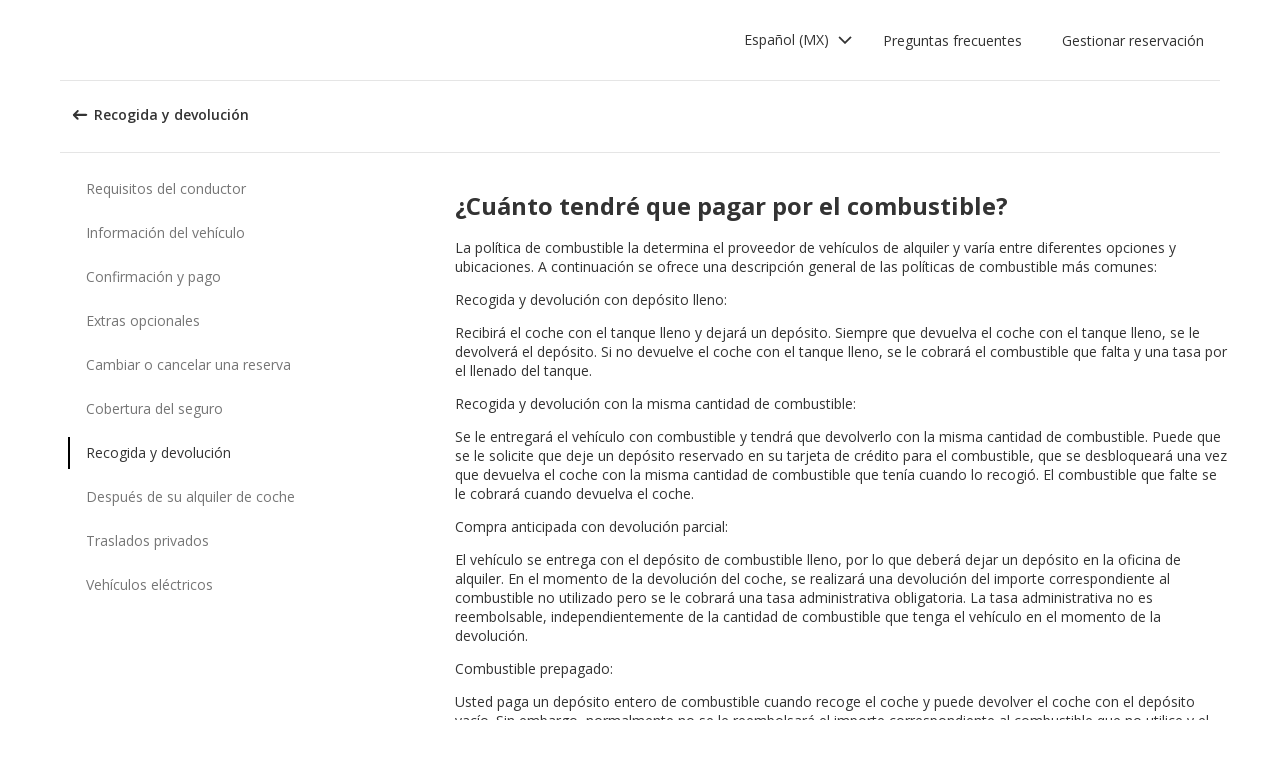

--- FILE ---
content_type: text/html; charset=utf-8
request_url: https://product-router.cartrawler.com/customer-portal/faqs/topics/PICKUP_AND_DROPOFF/questions/HOW_MUCH_WILL_I_PAY_FOR_FUEL?booking=null&lang=mx&portal=managebooking_COM
body_size: 90007
content:
<!doctype html>
        <html lang="mx" data-reactroot=""><head><meta charSet="utf-8"/><meta name="viewport" content="width=device-width, initial-scale=1"/><title data-react-helmet="true">Customer Portal - Cartrawler</title><meta data-react-helmet="true" name="robots" content="noindex, nofollow"/><link data-react-helmet="true" rel="preconnect" href="https://fonts.googleapis.com"/><link data-react-helmet="true" rel="preconnect" href="https://fonts.gstatic.com" crossorigin="true"/><link data-react-helmet="true" href="https://fonts.googleapis.com/css2?family=Open+Sans:ital,wght@0,300;0,400;0,600;0,700;1,300;1,400;1,600&amp;display=swap" rel="stylesheet"/><script data-react-helmet="true">(function(w,d,s,l,i){w[l]=w[l]||[];w[l].push({'gtm.start':
new Date().getTime(),event:'gtm.js'});var f=d.getElementsByTagName(s)[0],
j=d.createElement(s),dl=l!='dataLayer'?'&l='+l:'';j.async=true;j.src=
'https://www.googletagmanager.com/gtm.js?id='+i+dl;f.parentNode.insertBefore(j,f);
})(window,document,'script','dataLayer','GTM-KQ3CDCD');
</script><div id="preloaded-environment"><style data-styled="true" data-styled-version="5.2.1">.SCjIT{height:auto;width:100%;padding:0px;margin:0px;border-radius:0px;background:#fff;box-shadow:none;position:relative;overflow:hidden;}/*!sc*/
@media screen and (min-width:481px) and (max-width:769px){}/*!sc*/
@media screen and (min-width:769px){}/*!sc*/
.dKeEiu{height:auto;width:auto;padding:0px;margin:0px;border-radius:4px;background:#fff;box-shadow:0px 1px 2px 0px rgba(0,0,0,0.2);position:relative;overflow:hidden;}/*!sc*/
@media screen and (min-width:481px) and (max-width:769px){}/*!sc*/
@media screen and (min-width:769px){}/*!sc*/
data-styled.g1[id="sc-bdfBwQ"]{content:"SCjIT,dKeEiu,"}/*!sc*/
.bcaJjD{overflow:unset;}/*!sc*/
data-styled.g3[id="sc-dlfnbm"]{content:"bcaJjD,"}/*!sc*/
.fwjcrw{height:80px;display:-webkit-box;display:-webkit-flex;display:-ms-flexbox;display:flex;-webkit-align-items:center;-webkit-box-align:center;-ms-flex-align:center;align-items:center;-webkit-flex-direction:row;-ms-flex-direction:row;flex-direction:row;-webkit-box-pack:justify;-webkit-justify-content:space-between;-ms-flex-pack:justify;justify-content:space-between;max-width:1160px;}/*!sc*/
@media screen and (min-width:1200px){.fwjcrw{width:100%;margin:0 auto;}}/*!sc*/
@media screen and (max-width:1199px){.fwjcrw{width:calc(100% - 40px);margin:0 20px;}}/*!sc*/
data-styled.g4[id="sc-hKgILt"]{content:"fwjcrw,"}/*!sc*/
.hmocIu{display:-webkit-box;display:-webkit-flex;display:-ms-flexbox;display:flex;-webkit-align-items:center;-webkit-box-align:center;-ms-flex-align:center;align-items:center;-webkit-flex-direction:row;-ms-flex-direction:row;flex-direction:row;-webkit-box-pack:justify;-webkit-justify-content:space-between;-ms-flex-pack:justify;justify-content:space-between;}/*!sc*/
data-styled.g5[id="sc-eCssSg"]{content:"hmocIu,"}/*!sc*/
.ckDfJz{-webkit-flex:1;-ms-flex:1;flex:1;display:-webkit-box;display:-webkit-flex;display:-ms-flexbox;display:flex;}/*!sc*/
data-styled.g6[id="sc-jSgupP"]{content:"ckDfJz,"}/*!sc*/
.cOWINi{display:-webkit-box;display:-webkit-flex;display:-ms-flexbox;display:flex;-webkit-align-items:center;-webkit-box-align:center;-ms-flex-align:center;align-items:center;-webkit-flex-direction:row;-ms-flex-direction:row;flex-direction:row;}/*!sc*/
data-styled.g8[id="sc-iBPRYJ"]{content:"cOWINi,"}/*!sc*/
.irPtrP{display:-webkit-box;display:-webkit-flex;display:-ms-flexbox;display:flex;-webkit-align-items:center;-webkit-box-align:center;-ms-flex-align:center;align-items:center;-webkit-flex-direction:row;-ms-flex-direction:row;flex-direction:row;}/*!sc*/
data-styled.g9[id="sc-fubCfw"]{content:"irPtrP,"}/*!sc*/
.gbgfMs{position:relative;}/*!sc*/
data-styled.g10[id="sc-pFZIQ"]{content:"gbgfMs,"}/*!sc*/
.yoKkD{height:80px;font-size:0.875rem;color:transparent;-webkit-text-decoration:none;text-decoration:none;padding:0 16px;display:-webkit-box;display:-webkit-flex;display:-ms-flexbox;display:flex;-webkit-align-items:center;-webkit-box-align:center;-ms-flex-align:center;align-items:center;-webkit-box-pack:center;-webkit-justify-content:center;-ms-flex-pack:center;justify-content:center;-webkit-flex-direction:row;-ms-flex-direction:row;flex-direction:row;box-sizing:border-box;}/*!sc*/
.yoKkD:before{height:0px;width:100%;background:#333333;content:'';position:absolute;left:0;bottom:0;}/*!sc*/
.yoKkD:after{content:attr(data-text);color:#333333;font-weight:400;position:absolute;}/*!sc*/
.yoKkD:hover:before{height:4px;}/*!sc*/
.yoKkD:hover:after{font-weight:600;}/*!sc*/
data-styled.g11[id="sc-jrAGrp"]{content:"yoKkD,"}/*!sc*/
.esMnxO{display:-webkit-box;display:-webkit-flex;display:-ms-flexbox;display:flex;}/*!sc*/
.cLNyCK{width:8px;display:-webkit-box;display:-webkit-flex;display:-ms-flexbox;display:flex;}/*!sc*/
data-styled.g12[id="sc-kEjbxe"]{content:"esMnxO,cLNyCK,"}/*!sc*/
.jfpodI{display:-webkit-box;display:-webkit-flex;display:-ms-flexbox;display:flex;-webkit-align-items:center;-webkit-box-align:center;-ms-flex-align:center;align-items:center;-webkit-box-pack:center;-webkit-justify-content:center;-ms-flex-pack:center;justify-content:center;}/*!sc*/
.jfpodI .fill{fill:#333333;}/*!sc*/
.jfpodI .fill,.jfpodI .shadow,.jfpodI .stroke,.jfpodI .darkMidtone,.jfpodI .lightMidtone,.jfpodI .foregroundElements{-webkit-transition:fill 250ms cubic-bezier(.85,.1,.36,.9);transition:fill 250ms cubic-bezier(.85,.1,.36,.9);}/*!sc*/
data-styled.g13[id="sc-iqHYGH"]{content:"jfpodI,"}/*!sc*/
.iYfeYv{fill:#333333;-webkit-transform:rotate(180deg) scale(1);-ms-transform:rotate(180deg) scale(1);transform:rotate(180deg) scale(1);-webkit-transition:fill 250ms cubic-bezier(.85,.1,.36,.9), height 250ms cubic-bezier(.85,.1,.36,.9), width 250ms cubic-bezier(.85,.1,.36,.9), -webkit-transform 250ms cubic-bezier(.85,.1,.36,.9);-webkit-transition:fill 250ms cubic-bezier(.85,.1,.36,.9), height 250ms cubic-bezier(.85,.1,.36,.9), width 250ms cubic-bezier(.85,.1,.36,.9), transform 250ms cubic-bezier(.85,.1,.36,.9);transition:fill 250ms cubic-bezier(.85,.1,.36,.9), height 250ms cubic-bezier(.85,.1,.36,.9), width 250ms cubic-bezier(.85,.1,.36,.9), transform 250ms cubic-bezier(.85,.1,.36,.9);}/*!sc*/
data-styled.g14[id="sc-crrsfI"]{content:"iYfeYv,"}/*!sc*/
.cMWBVC{display:-webkit-box;display:-webkit-flex;display:-ms-flexbox;display:flex;-webkit-flex:1;-ms-flex:1;flex:1;-webkit-align-items:center;-webkit-box-align:center;-ms-flex-align:center;align-items:center;-webkit-box-pack:start;-webkit-justify-content:flex-start;-ms-flex-pack:start;justify-content:flex-start;text-align:start;min-height:48px;line-height:48px;}/*!sc*/
.cMWBVC span{color:#333;font-size:0.875rem;white-space:pre-wrap;}/*!sc*/
.cMWBVC .sc-iqHYGH{min-height:48px;-webkit-align-self:center;-ms-flex-item-align:center;align-self:center;}/*!sc*/
data-styled.g15[id="sc-dQppl"]{content:"cMWBVC,"}/*!sc*/
.gNOhJW{cursor:pointer;width:100%;-webkit-text-decoration:none;text-decoration:none;-webkit-letter-spacing:0px;-moz-letter-spacing:0px;-ms-letter-spacing:0px;letter-spacing:0px;padding:0 16px;display:-webkit-box;display:-webkit-flex;display:-ms-flexbox;display:flex;-webkit-align-items:baseline;-webkit-box-align:baseline;-ms-flex-align:baseline;align-items:baseline;border:1px solid transparent;}/*!sc*/
.gNOhJW:hover{background:#f1f1f1;}/*!sc*/
.gNOhJW:focus{background:transparent;border:1px solid #333;}/*!sc*/
data-styled.g17[id="sc-kstrdz"]{content:"gNOhJW,"}/*!sc*/
.idaKsh{-webkit-align-items:center;-webkit-box-align:center;-ms-flex-align:center;align-items:center;display:-webkit-inline-box;display:-webkit-inline-flex;display:-ms-inline-flexbox;display:inline-flex;-webkit-box-pack:end;-webkit-justify-content:flex-end;-ms-flex-pack:end;justify-content:flex-end;opacity:0;position:absolute;visibility:hidden;-webkit-transition:opacity 150ms linear,visibility 0ms linear 150ms, padding 0ms linear 150ms;transition:opacity 150ms linear,visibility 0ms linear 150ms, padding 0ms linear 150ms;z-index:99999;padding-top:0;top:100%;}/*!sc*/
data-styled.g19[id="sc-fodVxV"]{content:"idaKsh,"}/*!sc*/
.bjNVbG{display:-webkit-inline-box;display:-webkit-inline-flex;display:-ms-inline-flexbox;display:inline-flex;-webkit-align-items:center;-webkit-box-align:center;-ms-flex-align:center;align-items:center;-webkit-box-pack:end;-webkit-justify-content:flex-end;-ms-flex-pack:end;justify-content:flex-end;}/*!sc*/
data-styled.g20[id="sc-fFubgz"]{content:"bjNVbG,"}/*!sc*/
.buxFaK{overflow:auto;overflow-x:hidden;max-height:464px;border-radius:4px;box-shadow:0 6px 10px 0 rgba(0,0,0,0.14),0 1px 18px 0 rgba(0,0,0,0.12), 0 3px 5px -1px rgba(0,0,0,0.2);}/*!sc*/
.buxFaK .sc-kstrdz{padding:0 16px !important;margin-bottom:4px !important;}/*!sc*/
.buxFaK .sc-kstrdz:first-child{margin-top:8px;}/*!sc*/
.buxFaK .sc-kstrdz:last-child{margin-bottom:8px;}/*!sc*/
data-styled.g21[id="sc-bkzZxe"]{content:"buxFaK,"}/*!sc*/
.XavQL{width:100%;display:-webkit-inline-box;display:-webkit-inline-flex;display:-ms-inline-flexbox;display:inline-flex;-webkit-align-items:center;-webkit-box-align:center;-ms-flex-align:center;align-items:center;-webkit-box-pack:end;-webkit-justify-content:flex-end;-ms-flex-pack:end;justify-content:flex-end;position:relative;}/*!sc*/
data-styled.g23[id="sc-dIUggk"]{content:"XavQL,"}/*!sc*/
.kpgcaZ{font-size:0.875rem;line-height:1.188rem;font-weight:400;color:#333;margin:0;-webkit-transition:font-size 250ms cubic-bezier(.85,.1,.36,.9);transition:font-size 250ms cubic-bezier(.85,.1,.36,.9);text-transform:none;}/*!sc*/
@media (min-width:481px){.kpgcaZ{font-size:0.875rem;line-height:1.188rem;font-weight:400;}}/*!sc*/
@media (min-width:769px){.kpgcaZ{font-size:0.875rem;line-height:1.188rem;font-weight:400;}}/*!sc*/
data-styled.g24[id="sc-hHftDr"]{content:"kpgcaZ,"}/*!sc*/
.kPWTyS{height:2.5rem;width:auto;color:#333333;background:#fff;padding:0 0.75rem;border:2px solid transparent;border-radius:0.25rem;box-shadow:none;font-family:inherit;font-size:0.875rem;-webkit-text-decoration:none;text-decoration:none;display:-webkit-inline-box;display:-webkit-inline-flex;display:-ms-inline-flexbox;display:inline-flex;-webkit-align-items:center;-webkit-box-align:center;-ms-flex-align:center;align-items:center;-webkit-box-pack:center;-webkit-justify-content:center;-ms-flex-pack:center;justify-content:center;text-align:left;position:relative;cursor:pointer;outline:0;}/*!sc*/
.kPWTyS:hover{color:#333333;background:transparent;}/*!sc*/
.kPWTyS:disabled{color:#9E9E9E;background:#E5E5E5;border:2px solid transparent;cursor:not-allowed;}/*!sc*/
.kPWTyS:focus{background:transparent;outline:transparent;outline-offset:2px;border:2px solid transparent;}/*!sc*/
.kPWTyS:focus:before{border-radius:calc(0.25rem + 0.15rem);height:calc(100% + 8px);width:calc(100% + 8px);content:'';position:absolute;top:-4px;left:-4px;z-index:2;}/*!sc*/
.kPWTyS:focus:active{color:#333333;background:transparent;border:transparent;outline:0px solid transparent;outline-offset:0;}/*!sc*/
.kPWTyS:-moz-focusring{outline:none;}/*!sc*/
.kPWTyS:focus:not(:focus-visible){border-color:transparent;outline:transparent;}/*!sc*/
data-styled.g25[id="sc-dmlrTW"]{content:"kPWTyS,"}/*!sc*/
.kqjmoE{-webkit-box-pack:center;-webkit-justify-content:center;-ms-flex-pack:center;justify-content:center;text-align:left;-webkit-flex:1;-ms-flex:1;flex:1;display:-webkit-box;display:-webkit-flex;display:-ms-flexbox;display:flex;-webkit-align-items:center;-webkit-box-align:center;-ms-flex-align:center;align-items:center;}/*!sc*/
data-styled.g26[id="sc-kfzAmx"]{content:"kqjmoE,"}/*!sc*/
.QJBAU{margin:0 0.5rem 0 0;}/*!sc*/
.QJBAU svg{-webkit-transition:-webkit-transform 100ms linear;-webkit-transition:transform 100ms linear;transition:transform 100ms linear;}/*!sc*/
data-styled.g27[id="sc-fKFyDc"]{content:"QJBAU,"}/*!sc*/
.kXvUEN{margin:0 0 0 0.5rem;}/*!sc*/
data-styled.g28[id="sc-bBXqnf"]{content:"kXvUEN,"}/*!sc*/
.iqbrwR .sc-bdfBwQ{display:-webkit-box;display:-webkit-flex;display:-ms-flexbox;display:flex;-webkit-flex-direction:column;-ms-flex-direction:column;flex-direction:column;}/*!sc*/
data-styled.g31[id="sc-lmoMRL"]{content:"iqbrwR,"}/*!sc*/
.cQSaWH{display:-webkit-box;display:-webkit-flex;display:-ms-flexbox;display:flex;-webkit-flex-direction:column;-ms-flex-direction:column;flex-direction:column;-webkit-align-items:center;-webkit-box-align:center;-ms-flex-align:center;align-items:center;}/*!sc*/
data-styled.g55[id="sc-hTZhsR"]{content:"cQSaWH,"}/*!sc*/
.eZqcrI{display:inline-block;position:relative;width:80px;height:80px;}/*!sc*/
.eZqcrI div{box-sizing:border-box;display:block;position:absolute;width:64px;height:64px;margin:0.5rem;border:8px solid #000;border-radius:50%;-webkit-animation:lds-ring 1.2s cubic-bezier(0.5,0,0.5,1) infinite;animation:lds-ring 1.2s cubic-bezier(0.5,0,0.5,1) infinite;border-color:#000 transparent transparent transparent;}/*!sc*/
.eZqcrI div:nth-child(1){-webkit-animation-delay:-0.45s;animation-delay:-0.45s;}/*!sc*/
.eZqcrI div:nth-child(2){-webkit-animation-delay:-0.3s;animation-delay:-0.3s;}/*!sc*/
.eZqcrI div:nth-child(3){-webkit-animation-delay:-0.15s;animation-delay:-0.15s;}/*!sc*/
@-webkit-keyframes lds-ring{0%{-webkit-transform:rotate(0deg);-ms-transform:rotate(0deg);transform:rotate(0deg);}100%{-webkit-transform:rotate(360deg);-ms-transform:rotate(360deg);transform:rotate(360deg);}}/*!sc*/
@keyframes lds-ring{0%{-webkit-transform:rotate(0deg);-ms-transform:rotate(0deg);transform:rotate(0deg);}100%{-webkit-transform:rotate(360deg);-ms-transform:rotate(360deg);transform:rotate(360deg);}}/*!sc*/
data-styled.g56[id="sc-jgHCyG"]{content:"eZqcrI,"}/*!sc*/
html{-webkit-scroll-behavior:smooth;-moz-scroll-behavior:smooth;-ms-scroll-behavior:smooth;scroll-behavior:smooth;}/*!sc*/
body{font-family:'Open Sans',Helvetica,Sans-Serif;}/*!sc*/
data-styled.g489[id="sc-global-cUCQbr1"]{content:"sc-global-cUCQbr1,"}/*!sc*/
</style></div><link data-chunk="customerPortal" rel="stylesheet" href="https://customer.cartrawler.com/assets/customerPortal.67e4008007bb1f750106.css"/><link data-chunk="customerPortal" rel="preload" as="style" href="https://customer.cartrawler.com/assets/customerPortal.67e4008007bb1f750106.css"/><link data-chunk="customerPortal" rel="preload" as="script" href="https://customer.cartrawler.com/assets/customerPortal.f05ff6bc.js"/><script id="preloaded-state">window.__PRELOADED_STATE__ = {"publicPath":"https://customer.cartrawler.com/assets/","basepath":"/customer-portal","lang":"mx","productSettings":{"cancellation":{"reasons":[0,27,39,84,82,46,19,4,81,83,3,23,13,87]},"enableGooglePay":true,"enableSnowplowTracking":true,"enableLoyaltyEarn":true,"enableLoyaltyRedeem":true,"enableMyAccount":true,"enableMyBookings":true,"whatsApp":{"languages":["ar","bg","ca","cs","da","ch","de","el","en","en-us","esar","es","mx","et","fi","fr","he","hr","hu","id","is","it","ja","ko","lt","lv","ms","nl","no","pl","br","pt","ro","ru","sr","sv","th","tr","uk","vi","zh","zhhk","zhtw"],"enabledForUnbrandedPartners":true,"unbrandedPartnersURL":"https://api.whatsapp.com/send?phone=447700185716"},"faqs":{"icons":{"DRIVER_REQUIREMENTS":"driving-license","VEHICLE_INFORMATION":"car","OPTIONAL_EXTRAS":"bluetooth","CHANGE_OR_CANCEL_YOUR_BOOKING":"calendar","INSURANCE_COVERAGE":"shield","PICKUP_AND_DROPOFF":"car-key","AFTER_YOUR_CAR_HIRE":"timer","CONFIRMATION_AND_PAYMENT":"credit-cards","PRIVATE_TRANSFER":"passenger","ELECTRIC_VEHICLES":"electric-vehicle"},"topics":{"DRIVER_REQUIREMENTS":["CAN_I_HIRE_CAR_IF_UNDER_25_OR_OVER_70","CAN_I_HIRE_CAR_WITH_PROVISIONAL_DRIVING_LICENCE","CAN_I_PRESENT_COPY_OF_DRIVING_LICENCE","DO_I_NEED_INTERNATIONAL_DRIVING_LICENCE","WHAT_I_NEED_TO_PICK_UP_CAR","WHY_ENTER_FLIGHT_DETAILS","WILL_BREXIT_AFFECT_BOOKINGS"],"VEHICLE_INFORMATION":["ARE_THERE_ADDITIONAL_CHARGES_FOR_MILEAGE","ARE_THERE_ANY_CROSS-BORDER_CHARGES","CAN_I_CHANGE_FUEL_POLICY","CAN_I_REQUEST_AUTOMATIC_CAR","DO_YOU_OFFER_ADAPTED_VEHICLES","HOW_TO_FIND_OUT_ABOUT_LUGGAGE_CAPACITY","WILL_I_GET_EXACT_CAR_MODEL_DISPLAYED"],"CONFIRMATION_AND_PAYMENT":["CAN_I_PLACE_MORE_THAN_ONE_BOOKING","HOW_DO_I_GET_VAT_INVOICE","HOW_MUCH_WILL_I_PAY_FOR_FUEL","I_HAVENT_RECEIVED_BOOKING_CONFIRMATION","WHAT_IS_SCA","WHEN_WILL_I_PAY_FOR_RENTAL","WHICH_COSTS_INCLUDED_IN_RENTAL_PRICE","WHY_IS_ET_APPEARING_ON_BANK_STATEMENT","KLARNA_FAQS"],"OPTIONAL_EXTRAS":["HOW_CAN_I_ADD_ADDITIONAL_DRIVER","HOW_CAN_I_ADD_CHILD_SEAT","WHEN_WILL_I_BE_CHARGED_FOR_OPTIONAL_EXTRAS","WHICH_OPTIONAL_EXTRAS_ARE_AVAILABLE","PREMIUMCS_PREM_CUST_SUPPORT_FAQS"],"CHANGE_OR_CANCEL_YOUR_BOOKING":["CAN_I_CHANGE_DATES_TIMES_OF_BOOKING","CAN_I_CHANGE_FUEL_POLICY","CAN_I_EDIT_MY_BOOKING","HOW_CAN_I_ADD_ADDITIONAL_DRIVER","HOW_CAN_I_ADD_CHILD_SEAT","HOW_CAN_I_CHANGE_MAIN_DRIVER","HOW_CAN_I_CHANGE_PICK-UP_DROP-OFF_LOCATION","HOW_DO_I_CANCEL_MY_BOOKING","CANCELLATION_AND_NO-SHOW_POLICY"],"INSURANCE_COVERAGE":["WHAT_IS_MY_EXCESS","WHAT_INSURANCE_IS_INCLUDED_WITH_MY_CAR_RENTAL","HOW_DOES_EXCESS_REIMBURSEMENT_POLICY_WORK","WHAT_IF_RENTAL_COMPANY_TRIES_TO_SELL_THEIR_PRODUCTS","WHAT_IF_RENTAL_COMPANY_SAY_EXCESS_REIMBURSEMENT_POLICY_WILL_NOT_WORK","INSURANCE_FAQS_FOR_AXA_PREMIUM","HOW_CAN_I_MAKE_A_COMPLAINT_ABOUT_AXA_INSURANCE","INSURANCE_FAQS_FOR_US_AND_MX_RESIDENTS"],"PICKUP_AND_DROPOFF":["ARE_THERE_ANY_ONE-WAY_FEES","ARE_THERE_EXTRA_CHARGES_FOR_LATE_PICK-UP_DROP-OFF","CAN_I_GET_A_DISCOUNT_FOR_RETURNING_CAR_EARLIER","CAR_DAMAGED_BEFORE_PICK-UP_WHAT_SHOULD_I_DO","HOW_MUCH_WILL_I_PAY_FOR_FUEL","WHAT_I_NEED_TO_PICK_UP_CAR","I_AM_AT_RENTAL_DESK_ISSUE","HOW_CAN_I_EXTEND_CAR_HIRE","WHAT_TO_DO_ONGOING_CAR_HIRE_ISSUE"],"AFTER_YOUR_CAR_HIRE":["NO_RENTAL_INVOICE_FROM_AGENT","OVERCHARGED_FOR_FUEL_BY_RENTAL_AGENT","I_THINK_I_HAVE_BEEN_OVERCHARGED","HOW_CAN_I_MAKE_COMPLAINT","HOW_CAN_I_REQUEST_DOCUMENTATION"],"PRIVATE_TRANSFER":["CANCELLATION_POLICY","HOW_DO_I_CHANGE_MY_BOOKING","RETURN_BOOKING","FLIGHT_NUMBER_POLICY","HOW_CAN_I_MAKE_A_COMPLAINT","WHY_IS_ET_APPEARING_ON_BANK_STATEMENT"],"ELECTRIC_VEHICLES":["HOW_DO_I_DRIVE_AN_EV","HOW_DO_I_CHARGE_MY_EV","ARE_CHARGING_CABLES_INCLUDED_WITH_MY_EV","HOW_DO_I_CONNECT_DISCONNECT_MY_CHARGING_CABLE","WHERE_CAN_I_CHARGE_MY_EV","HOW_LONG_DOES_IT_TAKE_TO_CHARGE_MY_EV","HOW_MUCH_CHARGE_SHOULD_I_RETURN_MY_EV_WITH"]},"questions":{"ARE_THERE_ADDITIONAL_CHARGES_FOR_MILEAGE":{"answer":[{"koiosKey":"DOUBLE_CHECK_YOUR_MILEAGE_ALLOWANCE"},{"koiosKey":"REFER_TO_MILEAGE_POLICY_ON_BOOKING"}]},"ARE_THERE_ANY_CROSS-BORDER_CHARGES":{"answer":[{"koiosKey":"CROSS-BORDER_POLICY"},{"koiosKey":"MORE_DETAILS_ON_CROSS-BORDER_POLICY"}]},"ARE_THERE_ANY_ONE-WAY_FEES":{"answer":[{"koiosKey":"ONE-WAY_FEE_INCLUDED_IN_PRICE"},{"koiosKey":"ONE-WAY_FEE_NOT_INCLUDED_IN_PREPAYMENT"}]},"ARE_THERE_EXTRA_CHARGES_FOR_LATE_PICK-UP_DROP-OFF":{"answer":[{"koiosKey":"OUT_OF_HOURS_FEE_APPLIES"}]},"CAN_I_CHANGE_DATES_TIMES_OF_BOOKING":{"hideWhenThirdPartyBookingPortal":true,"trendingPosition":3,"answer":[{"koiosKey":"AMEND_DATES_OR_LOCATION"},{"koiosKey":"PRICES_ARE_LIVE"}]},"CAN_I_CHANGE_FUEL_POLICY":{"hideWhenThirdPartyBookingPortal":true,"answer":[{"koiosKey":"CHANGE_FUEL_POLICY_01"},{"koiosKey":"CHANGE_FUEL_POLICY_02"}]},"CAN_I_EDIT_MY_BOOKING":{"hideWhenThirdPartyBookingPortal":true,"trendingPosition":1,"answer":[{"koiosKey":"CHANGE_YOUR_BOOKING_THROUGH_MANAGE_BOOKING"},{"koiosKey":"CHANGES_BASED_ON_AVAILABILITY"},{"koiosKey":"NO_ADMIN_FEES_APPLIED_TO_CHANGES"}]},"CAN_I_GET_A_DISCOUNT_FOR_RETURNING_CAR_EARLIER":{"answer":[{"koiosKey":"NO_REFUNDS_ON_UNUSED_DAYS"}]},"CAN_I_HIRE_CAR_IF_UNDER_25_OR_OVER_70":{"trendingPosition":9,"answer":[{"koiosKey":"YES_ABSOLUTELY"},{"koiosKey":"AGE_LIMITS_DEPEND_ON_SUPPLIER_AND_COUNTRY"}]},"CAN_I_HIRE_CAR_WITH_PROVISIONAL_DRIVING_LICENCE":{"answer":[{"koiosKey":"CAR_HIRE_AGENTS_DONT_ACCEPT_PROVISIONAL_LICENCES"},{"koiosKey":"YOU_MUST_HOLD_FULL_DRIVING_LICENCE"}]},"CAN_I_PLACE_MORE_THAN_ONE_BOOKING":{"answer":[{"koiosKey":"UNABLE_TO_BOOK_TWO_CARS_DURING_BOOKING_PROCESS"},{"koiosKey":"EACH_BOOKING_WITH_DIFFERENT_DRIVER_NAME"}]},"CAN_I_PRESENT_COPY_OF_DRIVING_LICENCE":{"hideWhenThirdPartyBookingPortal":true,"answer":[{"koiosKey":"COPY_OF_LICENCE_NOT_ACCEPTED"},{"koiosKey":"IF_LICENCE_LOST"},{"koiosKey":"IF_URGENT_CONTACT_US_"}]},"CAN_I_REQUEST_AUTOMATIC_CAR":{"answer":[{"koiosKey":"USE_OUR_SEARCH_FILTERS_TO_DISPLAY_AUTOMATIC_ONLY"},{"koiosKey":"OUTSIDE_US_CANADA_AUTOMATIC_CARS_LIMITED"}]},"CANCELLATION_AND_NO-SHOW_POLICY":{"hideWhenThirdPartyBookingPortal":true,"trendingPosition":5,"answer":[{"koiosKey":"CANCELLATION_POLICY"},{"koiosKey":"CANCELLATION_POLICY_01"},{"koiosKey":"CANCELLATION_POLICY_02"},{"koiosKey":"CANCELLATION_POLICY_PREPAID"},{"koiosKey":"CANCELLATION_POLICY_PREPAID_01"},{"koiosKey":"CANCELLATION_POLICY_PREPAID_02"},{"koiosKey":"APPLIES_TO_ALL_BOOKINGS"},{"koiosKey":"CANCEL_WHEN_ADMIN_CHARGE_APPLIES"},{"koiosKey":"CANCELLATION_POLICY_APPLIES"},{"koiosKey":"CANCELLATIONS_MADE_ON_MANAGE_BOOKING"},{"koiosKey":"AMENDING_NOT_POSSIBLE"},{"koiosKey":"CANCELLATION_POLICY_INSURANCE_PRODUCT"},{"koiosKey":"CANCELLATION_POLICY_INSURANCE_PRODUCT_01"},{"koiosKey":"NO-SHOW_POLICY"},{"koiosKey":"NO-SHOW_POLICY_01"},{"koiosKey":"NO-SHOW_POLICY_02"}]},"CAR_DAMAGED_BEFORE_PICK-UP_WHAT_SHOULD_I_DO":{"hideWhenThirdPartyBookingPortal":true,"answer":[{"koiosKey":"CHECK_CAR_FOR_DAMAGE_BEFORE_LEAVING"},{"koiosKey":"ALTERNATIVE_CAR"},{"koiosKey":"CONTACT_US_ONLINE_CHAT"}]},"CANCELLATION_POLICY":{"answer":[{"koiosKey":"CANCEL_AT_LEAST_24_HOURS_BEFORE_PICKUP"},{"koiosKey":"CANCEL_LESS_THAN_24_HOURS_BEFORE_PICKUP"},{"koiosKey":"BOOKING_MADE_24_HOURS_BEFORE_PICKUP"},{"koiosKey":"CHANGING_OR_REMOVING_ADDONS"},{"koiosKey":"CANCELLATIONS_ONLY_AVAILABLE_IN_MANAGE_BOOKING"}]},"DO_I_NEED_INTERNATIONAL_DRIVING_LICENCE":{"answer":[{"koiosKey":"CHECK_LICENCE_REQUIREMENTS_ON_BOOKING"},{"koiosKey":"IF_LICENCE_NOT_IN_LATIN_ALPHABET"},{"koiosKey":"INTERNATIONAL_DRIVING_LICENCE_AND_DOMESTIC_LICENCE"}]},"DO_YOU_OFFER_ADAPTED_VEHICLES":{"answer":[{"koiosKey":"ADAPTED_VEHICLE_CONTACT_SUPPLIER_DIRECTLY"},{"koiosKey":"SUPPLIER_DETAILS_ON_BOOKING_VOUCHER"}]},"HOW_CAN_I_ADD_ADDITIONAL_DRIVER":{"hideWhenThirdPartyBookingPortal":true,"answer":[{"koiosKey":"ADD_ADDITIONAL_DRIVER"},{"koiosKey":"ADDITIONAL_DRIVER_PRESENT_AT_RENTAL_DESK"},{"koiosKey":"EXTRA_COST_IF_ADDITIONAL_DRIVERS_ADDED_AT_RENTAL_DESK"}]},"FLIGHT_NUMBER_POLICY":{"answer":[{"koiosKey":"FLIGHT_NUMBER_USED_BY_TRANSPORT_PROVIDER"},{"koiosKey":"IF_LOCAL_PROVIDER_CANNOT_ACCOMMODATE_FLIGHT_DELAY_CHANGE_CANCEL_BOOKING"},{"koiosKey":"FLIGHT_CANCELLATION_CONTACT_LOCAL_PROVIDER_FOR_NEW_PICKUP_TIME"},{"koiosKey":"CARTRAWLER_IS_NOT_RESPONSIBLE_FOR_ADDITIONAL_COSTS"}]},"HOW_CAN_I_ADD_CHILD_SEAT":{"hideWhenThirdPartyBookingPortal":true,"answer":[{"koiosKey":"REQUEST_CHILD_SEAT_AS_OPTIONAL_EXTRA"},{"koiosKey":"AIRLINES_ALLOW_BRINGING_CHILD_SEATS_FOR_FREE"}]},"HOW_CAN_I_CHANGE_MAIN_DRIVER":{"hideWhenThirdPartyBookingPortal":true,"answer":[{"koiosKey":"CHANGE_MAIN_DRIVER"},{"koiosKey":"CHANGE_MAIN_DRIVER_CONTACT_DIRECTLY"},{"koiosKey":"CHANGE_MAIN_DRIVER_REBOOK_EXISTING_BOOKING"}]},"HOW_CAN_I_CHANGE_PICK-UP_DROP-OFF_LOCATION":{"hideWhenThirdPartyBookingPortal":true,"answer":[{"koiosKey":"CHANGE_PICK-UP_DROP_OFF_LOCATION"},{"koiosKey":"CHANGE_PICK-UP_DROP_OFF_LOCATION_PRICE_MAY_CHANGE"},{"koiosKey":"PRICES_ARE_LIVE"}]},"HOW_DO_I_CANCEL_MY_BOOKING":{"hideWhenThirdPartyBookingPortal":true,"trendingPosition":2,"answer":[{"koiosKey":"CANCEL_YOUR_BOOKING"},{"koiosKey":"CANCEL_YOUR_BOOKING_FEE_MAY_APPLY"},{"koiosKey":"INSURANCE_CANCELS_AUTOMATICALLY"}]},"HOW_DO_I_CHANGE_MY_BOOKING":{"answer":[{"koiosKey":"IT_IS_NOT_POSSIBLE_TO_CHANGE_YOUR_BOOKING"},{"koiosKey":"THE_TRANSPORT_PROVIDER_MAY_ACCOMMODATE_A_CHANGE_REQUEST"}]},"HOW_DO_I_GET_VAT_INVOICE":{"answer":[{"koiosKey":"CHECK_VAT_INVOICE_WITH_CAR_COMPANY"}]},"HOW_MUCH_WILL_I_PAY_FOR_FUEL":{"answer":[{"koiosKey":"FUEL_MOST_COMMON_FUEL_POLICIES"},{"koiosKey":"FUEL_FULL_TO_FULL"},{"koiosKey":"FUEL_FULL_TO_FULL_DESCRIPTION"},{"koiosKey":"FUEL_SAME_TO_SAME"},{"koiosKey":"FUEL_SAME_TO_SAME_DESCRIPTION"},{"koiosKey":"FUEL_PRE-PURCHASE_PARTIAL_REFUND"},{"koiosKey":"FUEL_PRE-PURCHASE_PARTIAL_REFUND_DESCRIPTION"},{"koiosKey":"FUEL_PREPAID_FUEL"},{"koiosKey":"FUEL_PREPAID_FUEL_DESCRIPTION"}]},"HOW_CAN_I_MAKE_A_COMPLAINT":{"answer":[{"koiosKey":"UNSATISFIED_WITH_TRANSFER_CONTACT_VIA_CUSTOMER_PORTAL"},{"koiosKey":"CUSTOMER_GET_ACKNOWLEDGEMENT_WITHIN_7_DAYS_RESOLUTION_20_DAYS"}]},"HOW_TO_FIND_OUT_ABOUT_LUGGAGE_CAPACITY":{"answer":[{"koiosKey":"VEHICLE_DESCRIPTION_INCLUDES_LUGGAGE_CAPACITY"}]},"I_HAVENT_RECEIVED_BOOKING_CONFIRMATION":{"trendingPosition":6,"answer":[{"koiosKey":"BOOKINGS_CONFIRMED_WITHIN_48_HOURS"},{"koiosKey":"VIEW_YOUR_BOOKING_ONLINE"},{"koiosKey":"IF_BOOKING_NOT_CONFIRMED"}]},"NO_RENTAL_INVOICE_FROM_AGENT":{"hideWhenThirdPartyBookingPortal":true,"answer":[{"koiosKey":"INVOICE_PROVIDED_BY_RENTAL_COMPANY"},{"koiosKey":"INVOICE_CONTACT_RENTAL_COMPANY"},{"koiosKey":"ISSUES_OBTAINING_FINAL_INVOICE"}]},"OVERCHARGED_FOR_FUEL_BY_RENTAL_AGENT":{"hideWhenThirdPartyBookingPortal":true,"answer":[{"koiosKey":"TRY_SORT_WITH_SUPPLIER_DIRECTLY"},{"koiosKey":"FOR_HELP_CONTACT_US"}]},"WHAT_I_NEED_TO_PICK_UP_CAR":{"trendingPosition":4,"answer":[{"koiosKey":"NEED_AT_RENTAL_DESK"},{"koiosKey":"NEED_CREDIT_CARD"},{"koiosKey":"NEED_DRIVING_LICENCE"},{"koiosKey":"NEED_PHOTO_ID"},{"koiosKey":"NEED_BOOKING_VOUCHER"},{"koiosKey":"NEED_OTHER_DOCS"},{"koiosKey":"ALL_DOCS_IN_DRIVERS_NAME"}]},"WHAT_IS_MY_EXCESS":{"hideWhenThirdPartyBookingPortal":true,"answer":[{"koiosKey":"EXCESS_IS_AMOUNT_YOU_ARE_LIABLE_TO_PAY"},{"koiosKey":"EXCESS_AMOUNT_YOU_ARE_LIABLE_FOR"},{"koiosKey":"HOLD_FOR_EXCESS_ON_CREDIT_CARD"},{"koiosKey":"IN_THE_EVENT_YOUR_CAR_IS_DAMAGED"},{"koiosKey":"HOW_DO_I_FIND_MY_EXCESS_AMOUNT","asHeading":true},{"koiosKey":"TO_CHECK_THE_EXCESS"},{"koiosKey":"EXCESS_IN_RENTAL_CONDITIONS"}]},"WHAT_INSURANCE_IS_INCLUDED_WITH_MY_CAR_RENTAL":{"hideWhenThirdPartyBookingPortal":true,"answer":[{"koiosKey":"WHAT_IS_COVERED","asHeading":true},{"koiosKey":"EUROPEAN_CAR_RENTAL_INCLUDED_COVER_"},{"koiosKey":"THIRD_PARTY_LIABILITY"},{"koiosKey":"COLLISION_DAMAGE_WAIVER"},{"koiosKey":"COVER_AGAINST_THEFT"},{"koiosKey":"WHATS_NOT_COVERED","asHeading":true},{"koiosKey":"RENTAL_COMPANY_WILL_TAKE_A_SECURITY_DEPOSIT"},{"koiosKey":"HOW_CAN_I_COVER_MYSELF_AGAINST_THIS_RISK","asHeading":true},{"koiosKey":"YOU_CAN_PURCHASE_AN_EXCESS_REIMBURSEMENT_INSURANCE"},{"koiosKey":"PLEASE_NOTE_SUBJECT_TO_T_CS"}]},"HOW_DOES_EXCESS_REIMBURSEMENT_POLICY_WORK":{"hideWhenThirdPartyBookingPortal":true,"answer":[{"koiosKey":"TO_EXPLAIN_WHAT_EXCESS_COVER_IS"},{"koiosKey":"EXCESS_AMOUNT_DETERMINED_BY_RENTAL_COMPANY"},{"koiosKey":"PLEASE_NOTE_SUBJECT_TO_T_CS"}]},"WHAT_IF_RENTAL_COMPANY_TRIES_TO_SELL_THEIR_PRODUCTS":{"hideWhenThirdPartyBookingPortal":true,"answer":[{"koiosKey":"RENTAL_COMPANY_MAY_OFFER_ADDITIONAL_INSURANCE"},{"koiosKey":"IF_THEY_DO_REMEMBER"},{"koiosKey":"EXCESS_REIMBURSEMENT_POLICY_WILL_COVER_YOU_FOR"},{"koiosKey":"AN_EXCESS_REFUND"},{"koiosKey":"POLICY_ADDITIONAL_BENEFITS"},{"koiosKey":"POLICY_ADDITIONAL_BENEFITS_01"},{"koiosKey":"POLICY_ADDITIONAL_BENEFITS_02"},{"koiosKey":"POLICY_ADDITIONAL_BENEFITS_03"},{"koiosKey":"POLICY_ADDITIONAL_BENEFITS_04"},{"koiosKey":"NO_NEED_TO_PURCHASE_ADDITIONAL_INSURANCE"},{"koiosKey":"INSURANCE_COVER_SUBJECT_TO_T_CS"}]},"RETURN_BOOKING":{"answer":[{"koiosKey":"FIRST_LEG_OF_2_LEG_JOURNEY_HAS_PASSED_YOU_CANNOT_CANCEL"},{"koiosKey":"2_LEG_JOURNEY_ONLY_CANCELLED_MORE_THAN_24_HOURS"}]},"WHAT_IF_RENTAL_COMPANY_SAY_EXCESS_REIMBURSEMENT_POLICY_WILL_NOT_WORK":{"hideWhenThirdPartyBookingPortal":true,"answer":[{"koiosKey":"THIS_IS_INCORRECT_YOUR_POLICY_WILL_WORK"},{"koiosKey":"INSURANCE_COVER_SUBJECT_TO_T_CS"}]},"INSURANCE_FAQS_FOR_AXA_PREMIUM":{"hideWhenThirdPartyBookingPortal":true,"answer":[{"koiosKey":"AXA_WHAT_IF_RENTAL_COMPANY_SAYS_AXA_PREMIUM_INSURANCE_POLICY_WILL_NOT_WORK","asHeading":true},{"koiosKey":"AXA_THIS_IS_INCORRECT_YOUR_AXA_POLICY_WILL_WORK"},{"koiosKey":"INSURANCE_COVER_SUBJECT_TO_T_CS"},{"koiosKey":"AXA_WHAT_IS_THE_DIFFERENCE_BETWEEN_AXA_PREMIUM_PRODUCT_AND_RENTAL_COMPANYS_POLICY","asHeading":true},{"koiosKey":"AXA_LIABLE_TO_PAY_EXCESS_IF_RENTAL_CAR_DAMAGED_OR_STOLEN"},{"koiosKey":"AXA_PREMIUM_INSURANCE_WILL_REFUND_YOU"},{"koiosKey":"AXA_ADDITIONAL_BENEFITS_01"},{"koiosKey":"AXA_ADDITIONAL_BENEFITS_02"},{"koiosKey":"AXA_ADDITIONAL_BENEFITS_03"},{"koiosKey":"AXA_ADDITIONAL_BENEFITS_04"},{"koiosKey":"INSURANCE_COVER_SUBJECT_TO_T_CS"},{"koiosKey":"AXA_CAR_RENTAL_INSURANCE_WILL_VARY"},{"koiosKey":"AXA_EXCESS_REDUCTION_POLICY","asHeading":true},{"koiosKey":"AXA_EXCESS_REDUCTION_WHAT_IT_MEANS"},{"koiosKey":"AXA_ZERO_EXCESS","asHeading":true},{"koiosKey":"AXA_ZERO_EXCESS_WHAT_IT_MEANS"},{"koiosKey":"PLEASE_NOTE_SUBJECT_TO_T_CS"},{"koiosKey":"AXA_WHAT_DOES_MY_EXCESS_REIMBURSEMENT_POLICY_COVER","asHeading":true},{"koiosKey":"AXA_BENEFIT_01_TITLE","asHeading":true},{"koiosKey":"AXA_BENEFIT_01_DESC"},{"koiosKey":"AXA_BENEFIT_02_TITLE","asHeading":true},{"koiosKey":"AXA_BENEFIT_02_DESC"},{"koiosKey":"AXA_BENEFIT_03_TITLE","asHeading":true},{"koiosKey":"AXA_BENEFIT_03_DESC"},{"koiosKey":"AXA_BENEFIT_04_TITLE","asHeading":true},{"koiosKey":"AXA_BENEFIT_04_DESC"},{"koiosKey":"AXA_BENEFIT_05_TITLE","asHeading":true},{"koiosKey":"AXA_BENEFIT_05_DESC"},{"koiosKey":"AXA_BENEFIT_06_TITLE","asHeading":true},{"koiosKey":"AXA_BENEFIT_06_DESC"},{"koiosKey":"AXA_BENEFIT_07_TITLE","asHeading":true},{"koiosKey":"AXA_BENEFIT_07_DESC"},{"koiosKey":"AXA_BENEFIT_08_TITLE","asHeading":true},{"koiosKey":"AXA_BENEFIT_08_DESC"},{"koiosKey":"AXA_BENEFIT_09_TITLE","asHeading":true},{"koiosKey":"AXA_BENEFIT_09_DESC"},{"koiosKey":"AXA_BENEFIT_10_TITLE","asHeading":true},{"koiosKey":"AXA_BENEFIT_10_DESC"},{"koiosKey":"AXA_BENEFIT_11_TITLE","asHeading":true},{"koiosKey":"AXA_BENEFIT_11_DESC"},{"koiosKey":"AXA_BENEFIT_12_TITLE","asHeading":true},{"koiosKey":"AXA_BENEFIT_12_DESC"},{"koiosKey":"AXA_BENEFIT_13_TITLE","asHeading":true},{"koiosKey":"AXA_BENEFIT_13_DESC"}]},"HOW_CAN_I_MAKE_A_COMPLAINT_ABOUT_AXA_INSURANCE":{"answer":[{"koiosKey":"COMMITTED_TO_EXCEPTIONAL_SERVICE_INTRO"},{"koiosKey":"IF_YOU_HAVE_A_COMPLAINT_INSURANCE"},{"koiosKey":"NO_EXISTING_INSURANCE_CLAIM_EMAIL_CT"},{"koiosKey":"EXISTING_INSURANCE_CLAIM_EMAIL_AXA"},{"koiosKey":"COMPLAINT_SUBJECT_HEADING"},{"koiosKey":"MORE_INFO_REFER_TO_POLICY_TERMS"}]},"INSURANCE_FAQS_FOR_US_AND_MX_RESIDENTS":{"hideWhenThirdPartyBookingPortal":true,"answer":[{"koiosKey":"US_COVER_DO_I_REQUIRE_PROOF_OF_INSURANCE_TO_PICKUP_MY_VEHICLE","asHeading":true},{"koiosKey":"US_COVER_PROOF_FROM_THIRD_PARTY_INSURANCE_PROVIDER"},{"koiosKey":"US_COVER_WHAT_IS_THE_BASIC_INSURANCE_COVER","asHeading":true},{"koiosKey":"US_COVER_BASIC_INSURANCE_OPTION_01","asHeading":true},{"koiosKey":"US_COVER_BASIC_INSURANCE_OPTION_01_DESC"},{"koiosKey":"US_COVER_BASIC_INSURANCE_OPTION_02","asHeading":true},{"koiosKey":"US_COVER_BASIC_INSURANCE_OPTION_02_DESC_01"},{"koiosKey":"US_COVER_BASIC_INSURANCE_OPTION_02_DESC_02"},{"koiosKey":"US_COVER_BASIC_INSURANCE_OPTION_03","asHeading":true},{"koiosKey":"US_COVER_BASIC_INSURANCE_OPTION_03_DESC"},{"koiosKey":"US_COVER_MX_ANYTHING_TO_BE_AWARE_OF_RENTING_IN_MEXICO","asHeading":true},{"koiosKey":"US_COVER_MX_IF_RENTING_IN_MEXICO"},{"koiosKey":"US_COVER_MX_DEPOSIT_IS_MANDATORY"},{"koiosKey":"US_COVER_MX_INSURANCE_DOCUMENTS_REQUIRED"},{"koiosKey":"US_COVER_MX_INSURANCE_DOCUMENTS_REQUIRED_01"},{"koiosKey":"US_COVER_MX_INSURANCE_DOCUMENTS_REQUIRED_02"},{"koiosKey":"US_COVER_MX_INSURANCE_DOCUMENTS_REQUIRED_03"},{"koiosKey":"PLEASE_READ_T_CS_OF_SPECIFIC_RENTAL"}]},"WHAT_IS_SCA":{"answer":[{"koiosKey":"WHAT_IS_SCA","asHeading":true},{"koiosKey":"WHAT_IS_SCA_01"},{"koiosKey":"HOW_CAN_I_COMPLETE_SCA","asHeading":true},{"koiosKey":"HOW_CAN_I_COMPLETE_SCA_01"},{"koiosKey":"WHAT_IF_I_FAIL_SCA","asHeading":true},{"koiosKey":"WHAT_IF_I_FAIL_SCA_01"}]},"WHEN_WILL_I_BE_CHARGED_FOR_OPTIONAL_EXTRAS":{"hideWhenThirdPartyBookingPortal":true,"answer":[{"koiosKey":"OPTIONAL_EXTRAS_PAID_AT_RENTAL_DESK"},{"koiosKey":"OPTIONAL_EXTRAS_MAY_BE_INCLUDED"}]},"WHEN_WILL_I_PAY_FOR_RENTAL":{"trendingPosition":8,"answer":[{"koiosKey":"MAJORITY_BOOKINGS_ARE_PREPAID"},{"koiosKey":"OTHER_TYPES_OF_BOOKING"},{"koiosKey":"SOME_CHARGES_PAID_ON_ARRIVAL"}]},"WHICH_COSTS_INCLUDED_IN_RENTAL_PRICE":{"answer":[{"koiosKey":"CHARGES_INCLUDED_IN_RATE_SHOWN"},{"koiosKey":"SELECT_CORRECT_DETAILS"},{"koiosKey":"SECURITY_DEPOSIT_REQUIRED"},{"koiosKey":"ADDITIONAL_CHARGES_MAY_APPLY"}]},"WHICH_OPTIONAL_EXTRAS_ARE_AVAILABLE":{"hideWhenThirdPartyBookingPortal":true,"answer":[{"koiosKey":"COMMON_OPTIONAL_EXTRAS"},{"koiosKey":"ADD_OPTIONAL_EXTRAS"},{"koiosKey":"OPTIONAL_EXTRAS_MANAGED_BY_SUPPLIER"}]},"PREMIUMCS_PREM_CUST_SUPPORT_FAQS":{"answer":[{"koiosKey":"PREMIUMCS_PURCHASE_AGREE_TERMS"},{"koiosKey":"PREMIUMCS_PRIORITYCS"},{"koiosKey":"PREMIUMCS_ACCESS_MANAGE_BOOKING"},{"koiosKey":"PREMIUMCS_TERMS_SOLELY_PCS"},{"koiosKey":"PREMIUMCS_RESPONSE_TIME"},{"koiosKey":"PREMIUMCS_CONTACT_AVAIL_CHANNELS"},{"koiosKey":"PREMIUMCS_VALID_OPEN_REBOOK"},{"koiosKey":"PREMIUMCS_UNHAPPY_REFUND_EXPIRE"},{"koiosKey":"PREMIUMCS_ACTIVE_IMMEDIATE_NONREFUND"},{"koiosKey":"PREMIUMCS_BOOKING_TERMS_CANCELLATION"}]},"WHY_ENTER_FLIGHT_DETAILS":{"trendingPosition":7,"answer":[{"koiosKey":"ENTER_FLIGHT_ARRIVAL_NUMBER"},{"koiosKey":"SUPPLIER_MAY_HOLD_CAR"},{"koiosKey":"UPDATE_FLIGHT_NUMBER"},{"koiosKey":"CONTACT_CAR_PROVIDER_DIRECTLY"}]},"WHY_IS_ET_APPEARING_ON_BANK_STATEMENT":{"answer":[{"koiosKey":"RECENTLY_BOOKED_WITH_CARTRAWLER"},{"koiosKey":"WHAT_IS_CARTRAWLER"},{"koiosKey":"VARIOUS_NAMES_ON_BANK_STATEMENT"},{"koiosKey":"ET_CARHIRE"},{"koiosKey":"ET_CAR_RENTAL"},{"koiosKey":"ET_RENTAL_INSURANCE"},{"koiosKey":"ET_ONLINE_TRANSPORT"},{"koiosKey":"MORE_INFORMATION_ABOUT_US","containsUrl":true}]},"KLARNA_FAQS":{"answer":[{"koiosKey":"KLARNA_MORE_INFORMATION","containsUrl":true},{"koiosKey":"KLARNA_COUNTRIES"},{"koiosKey":"UNITED_KINGDOM"},{"koiosKey":"SWEDEN"},{"koiosKey":"NORWAY"},{"koiosKey":"FINLAND"},{"koiosKey":"DENMARK"},{"koiosKey":"GERMANY"},{"koiosKey":"AUSTRIA"},{"koiosKey":"SWITZERLAND"},{"koiosKey":"BELGIUM"},{"koiosKey":"NETHERLANDS"},{"koiosKey":"FRANCE"},{"koiosKey":"ITALY"},{"koiosKey":"SPAIN"},{"koiosKey":"IRELAND"},{"koiosKey":"POLAND"},{"koiosKey":"PORTUGAL"},{"koiosKey":"KLARNA_VISIT_LINKS"},{"koiosKey":"KLARNA_LINK_TERMS","containsUrl":true},{"koiosKey":"KLARNA_LINK_PRIVACY","containsUrl":true}]},"WILL_BREXIT_AFFECT_BOOKINGS":{"answer":[{"koiosKey":"BREXIT_INTERNATIONAL_LICENCE"},{"koiosKey":"BREXIT_INTERNATIONAL_LICENCE_01"},{"koiosKey":"BREXIT_INTERNATIONAL_LICENCE_02"},{"koiosKey":"MORE_ABOUT_DRIVING_IN_EU_AFTER_BREXIT","containsUrl":true}]},"WILL_I_GET_EXACT_CAR_MODEL_DISPLAYED":{"answer":[{"koiosKey":"GUARANTEE_CAR_IN_SAME_CATEGORY"},{"koiosKey":"CAR_MODEL_DEPENDS_ON_AVAILABILITY"}]},"I_AM_AT_RENTAL_DESK_ISSUE":{"hideWhenThirdPartyBookingPortal":true,"answer":[{"koiosKey":"LOG_INTO_BOOKING_MANAGER"}]},"HOW_CAN_I_EXTEND_CAR_HIRE":{"answer":[{"koiosKey":"EXTEND_BOOKING_DATES_POST_PICK_UP"}]},"WHAT_TO_DO_ONGOING_CAR_HIRE_ISSUE":{"hideWhenThirdPartyBookingPortal":true,"answer":[{"koiosKey":"CONTACT_SUPPLIER_DIRECTLY_FOR_ASSISTANCE"}]},"I_THINK_I_HAVE_BEEN_OVERCHARGED":{"hideWhenThirdPartyBookingPortal":true,"answer":[{"koiosKey":"NOTICED_ANY_UNEXPECTED_CHARGES"}]},"HOW_CAN_I_MAKE_COMPLAINT":{"hideWhenThirdPartyBookingPortal":true,"answer":[{"koiosKey":"UNSATISFIED_WITH_YOUR_CAR_HIRE"}]},"HOW_CAN_I_REQUEST_DOCUMENTATION":{"hideWhenThirdPartyBookingPortal":true,"answer":[{"koiosKey":"FASTEST_WAY_TO_GET_DOCUMENTATION"}]},"HOW_DO_I_DRIVE_AN_EV":{"answer":[{"koiosKey":"STARTING_YOUR_EV"},{"koiosKey":"EV_DRIVING_EXPERIENCE_INSTRUCTIONS"},{"koiosKey":"EV_ACCELERATION_INSTRUCTIONS"},{"koiosKey":"PARKING_AN_EV_INSTRUCTIONS"}]},"HOW_DO_I_CHARGE_MY_EV":{"answer":[{"koiosKey":"CHARGING_CONSIDERATIONS"},{"koiosKey":"CHARGING_CONSIDERATIONS_01"},{"koiosKey":"CHARGING_CONSIDERATIONS_02"},{"koiosKey":"CHARGING_PLUG_TYPE","asHeading":true},{"koiosKey":"CHARGING_PLUG_TYPE_DEPENDS_ON_LOCATION"},{"koiosKey":"NORTH_AMERICA","asHeading":true},{"koiosKey":"CHARGING_PLUG_TYPE_AC_TYPE_1"},{"koiosKey":"CHARGING_PLUG_TYPE_DC_CCS1"},{"koiosKey":"EUROPE","asHeading":true},{"koiosKey":"CHARGING_PLUG_TYPE_AC_TYPE_2"},{"koiosKey":"CHARGING_PLUG_TYPE_DC_CCS2"},{"koiosKey":"JAPAN_SLASH_KOREA","asHeading":true},{"koiosKey":"CHARGING_PLUG_TYPE_AC_TYPE_1"},{"koiosKey":"CHARGING_PLUG_TYPE_DC_CHADEMO"},{"koiosKey":"CHINA","asHeading":true},{"koiosKey":"CHARGING_PLUG_TYPE_AC_GB_SLASH_T"},{"koiosKey":"CHARGING_PLUG_TYPE_DC_GB_SLASH_T"},{"koiosKey":"CHARGING_MODE","asHeading":true},{"koiosKey":"CHARGING_MODE_TYPES"},{"koiosKey":"CHARGING_MODE_TYPES_MODES_2"},{"koiosKey":"CHARGING_MODE_TYPES_MODES_3B"},{"koiosKey":"CHARGING_MODE_TYPES_MODES_3C"},{"koiosKey":"CHARGING_MODE_TYPES_MODES_4"}]},"ARE_CHARGING_CABLES_INCLUDED_WITH_MY_EV":{"answer":[{"koiosKey":"MOST_EV_INCLUDE_MODE_2_CHARGING_CABLE"},{"koiosKey":"ON_THE_ROAD_LOOK_FOR_MODE_3C_CHARGERS"}]},"HOW_DO_I_CONNECT_DISCONNECT_MY_CHARGING_CABLE":{"answer":[{"koiosKey":"CONNECT_EV_CHARGER_STEPS"},{"koiosKey":"CONNECT_DISCONNECT_EV_CHARGER_STEPS_01"},{"koiosKey":"CONNECT_DISCONNECT_EV_CHARGER_STEPS_02"},{"koiosKey":"CONNECT_EV_CHARGER_STEPS_03"},{"koiosKey":"CONNECT_EV_CHARGER_STEPS_03_A"},{"koiosKey":"CONNECT_EV_CHARGER_STEPS_03_B"},{"koiosKey":"CONNECT_EV_CHARGER_STEPS_03_C"},{"koiosKey":"CONNECT_EV_CHARGER_STEPS_04"},{"koiosKey":"CONNECT_EV_CHARGER_STEPS_05"},{"koiosKey":"CONNECT_EV_CHARGER_STEPS_06"},{"koiosKey":"DISCONNECT_EV_CHARGER_STEPS","asHeading":true},{"koiosKey":"CONNECT_DISCONNECT_EV_CHARGER_STEPS_01"},{"koiosKey":"CONNECT_DISCONNECT_EV_CHARGER_STEPS_02"},{"koiosKey":"DISCONNECT_EV_CHARGER_STEPS_03"},{"koiosKey":"DISCONNECT_EV_CHARGER_STEPS_04"},{"koiosKey":"DISCONNECT_EV_CHARGER_STEPS_05"},{"koiosKey":"DISCONNECT_EV_CHARGER_STEPS_06"}]},"WHERE_CAN_I_CHARGE_MY_EV":{"answer":[{"koiosKey":"RECOMMEND_WHERE_TO_CHARGE_EV_OFF_ROAD"},{"koiosKey":"RECOMMEND_WHERE_TO_CHARGE_EV_ON_ROAD"},{"koiosKey":"ASK_FOR_APP_RECOMMENDATIONS_WHEN_PICKING_UP_EV"}]},"HOW_LONG_DOES_IT_TAKE_TO_CHARGE_MY_EV":{"answer":[{"koiosKey":"FACTORS_AFFECTING_EV_CHARGE_TIME"},{"koiosKey":"FACTORS_AFFECTING_EV_CHARGE_TIME_01"},{"koiosKey":"FACTORS_AFFECTING_EV_CHARGE_TIME_02"},{"koiosKey":"FACTORS_AFFECTING_EV_CHARGE_TIME_03"},{"koiosKey":"FACTORS_AFFECTING_EV_CHARGE_TIME_04"},{"koiosKey":"CAPACITY_OF_THE_CHARGING_SOURCE","asHeading":true},{"koiosKey":"HOW_TO_ESTIMATE_CHARGING_TIME"},{"koiosKey":"HOW_TO_ESTIMATE_CHARGING_TIME_EXAMPLE"},{"koiosKey":"MAXIMUM_CHARGE_SPEED_OF_YOUR_EV","asHeading":true},{"koiosKey":"HOW_TO_CALCULATE_MAXIMUM_LOAD_CAPACITY"},{"koiosKey":"HOW_TO_CALCULATE_MAXIMUM_LOAD_CAPACITY_EXAMPLE"},{"koiosKey":"BATTERY_CHARGE_PERCENTAGE","asHeading":true},{"koiosKey":"BATTERY_CHARGE_PERCENTAGE_ADVICE"},{"koiosKey":"TEMPERATURE","asHeading":true},{"koiosKey":"CHARGING_IN_LOWER_TEMPERATURES"},{"koiosKey":"CHARGING_IN_LOWER_TEMPERATURES_AMBIENT_TEMPERATURE_WARM"},{"koiosKey":"CHARGING_IN_LOWER_TEMPERATURES_EV_FUNCTIONALITY_BATTERY_WARM"}]},"HOW_MUCH_CHARGE_SHOULD_I_RETURN_MY_EV_WITH":{"answer":[{"koiosKey":"SUPPLIERS_EXPECT_RETURN_WITH_80_PERCENT_CHARGE"},{"koiosKey":"RECOMMEND_CHARGING_EV_OVER_NIGHT_BEFORE_RETURN"},{"koiosKey":"ALLOW_TIME_TO_CHARGE_ON_WAY_TO_RETURN"}]}}},"casesConfig":{"creationAllowed":{"fromPickupPlusHours":1,"untilReturnPlusDays":120}},"pciExtPayForm":{"clientIDs":[549885,59782],"enabled":true}},"policies":{"bookingTermsAndConditions":[],"mobilityTransferConditions":[],"privacyPolicies":[]},"query":{"booking":"null","lang":"mx","portal":"managebooking_COM"}};</script><script id="preloaded-environment">window.__PRELOADED_ENVIRONMENT__ = {"CT_GLOBAL_PCI_ENDPOINT":"https://pay.cartrawler.com","CT_GLOBAL_OTA_BOOKING_ENDPOINT":"https://otasecure.cartrawler.com","CT_CLIENT_HERO_IMAGE_ENDPOINT":"https://ct-microsites-core.imgix.net/components/hero","CT_GLOBAL_SNOWPLOW_ENDPOINT":"snowplow.cartrawler.com","CT_CLIENT_PRODUCT_ROUTER_URL":"https://product-router.cartrawler.com","CT_CLIENT_WINSTON_LEVEL":"info","CT_GLOBAL_PUBLIC_ASSETS":"https://customer.cartrawler.com/assets/","CT_GLOBAL_OTA_ENDPOINT":"https://otageo.cartrawler.com","CT_GLOBAL_OTA_TARGET":"Production","CT_GLOBAL_LIGHT_CMS_ENDPOINT":"https://config-manager.cartrawler.com/api/graphql","CT_GLOBAL_ENV":"production","CT_GLOBAL_OTA_SECURE_ENDPOINT":"https://otasecure.cartrawler.com","CT_GLOBAL_PUBLIC_HOST":"https://customer.cartrawler.com","CT_CLIENT_IFRAME_RESIZER_ENDPOINT":"https://cdnjs.cloudflare.com/ajax/libs/iframe-resizer/4.2.11/iframeResizer.min.js","CT_CLIENT_WINSTON_UPLOAD_LOGS":"false","CT_CLIENT_COUNTRY_FLAG_IMAGES_ENDPOINT":"https://ctimg-svg.cartrawler.com/icons/flags","CT_CLIENT_PRODUCT_ROUTER_STATIC_ASSETS_URL":"https://product-router.cartrawler.com/assets","CT_GLOBAL_OTA_RES_ENDPOINT":"https://otares.cartrawler.com","CT_CLIENT_LOGGING_URL":"https://customer.cartrawler.com/errors","CT_CLIENT_GTM_ID":"GTM-KQ3CDCD","CT_GLOBAL_MVT_ENDPOINT":"https://otageo.cartrawler.com","CT_CLIENT_SERVISBOT_ORGANIZATION":"cartrawler","CT_CLIENT_EDGETIER_ENDPOINT":"https://cdn.edgetier.com/cartrawler.js","CT_CLIENT_SERVISBOT_ENDPOINT":"https://lightning.production.helium.servismatrixcdn.com/v2/latest/bundle-messenger.js","CT_CLIENT_IMGIX_ENDPOINT_VENDOR":"https://ct-supplierimage.imgix.net","CT_CLIENT_IMGIX_ENDPOINT_PARTNER":"https://ctimg-partner.cartrawler.com"};</script><script id="preloaded-i18n">window.__PRELOADED_I18N__ = {"language":"mx","locale":"mx","messages":{"89_PERCENT_OF_CUSTOMER_CASES_ARE_RESOLVED_IN_20_DAYS_OR_LESS":"El 89% de los casos de clientes se resuelven en 20 días o menos","96_PERCENT_OF_CUSTOMERS_HAVE_A_SEAMLESS_EXPERIENCE":"El 96% de los clientes disfrutan de una experiencia sin complicaciones","ABOUT_TO_CANCEL_INSURANCE":"Está a punto de cancelar su seguro: {InsuranceProduct}.","ACCEPT_CANCELATION_POLICY":"Acepto las políticas de {ACCEPT_CANCELATION_POLICY_CAR_HIRE} y de {ACCEPT_CANCELATION_POLICY_INSURANCE}","ACCEPT_CANCELATION_POLICY_CAR_HIRE":"cancelación del alquiler de coche","ACCEPT_CANCELATION_POLICY_INSURANCE":"cancelación del seguro","ACCEPT_CANCELATION_POLICY_MOBILITY":"cancelación del traslado","ACCEPT_CANCELLATION_POLICY_CAR_HIRE_ONLY":"Acepto la política de {ACCEPT_CANCELATION_POLICY_CAR_HIRE}","ACCESS_YOUR_BOOKINGS":"Ingrese a sus reservaciones","ACCIDENTAL_DAMAGE_LIST":"Daños accidentales (techo, ventanillas, llantas, y otros)","ADD":"Añadir","ADDING_YOUR_FLIGHT_NUMBER_TO_YOUR_BOOKING":"Si agrega el número de vuelo a su reservación, evitará cualquier posible tasa de no presentado por no haber llegado a tiempo a la hora de recogida. Si quiere obtener más información sobre la política de no presentado, consulte el resumen en la sección {IMPORTANT_INFORMATION}.","ADDITIONAL_COVER":"Cobertura adicional","ADDITIONAL_VERIFICATION":"Verificación adicional","ADDRESS":"Dirección postal","ADD_COVER":"Añadir cobertura","ADD_EXTRA_COVER":"Agregar cobertura adicional","ADD_INSURANCE":"Añadir seguro","ADD_PREMIUM_COVER_TITLE":"Añadir cobertura Premium","ADD_YOUR_FLIGHT_NUMBER":"Agregue su número de vuelo.","ADMINISTRATION_FEES":"Cuota administrativa","AFFORDABLE_SHARED_VEHICLE":"Vehículo compartido asequible, directo a su destino.","AFTER_DATETIME":"Después de las {dateTime}","AGREE_TO_BOOKING_TERMS_AND_CONDITIONS":"Términos y condiciones de la reserva","AGREE_TO_CAR_HIRE_TERMS_AND_CONDITIONS":"Términos y condiciones del alquiler de coche","AGREE_TO_PRIVACY_POLICY":"Política de privacidad","AGREE_TO_TERMS":"Acepto los {AGREE_TO_CAR_HIRE_TERMS_AND_CONDITIONS}, los {AGREE_TO_BOOKING_TERMS_AND_CONDITIONS} y la {AGREE_TO_PRIVACY_POLICY}.","AGREE_TO_TERMS_CONDITIONS":"Términos y condiciones","AGREE_TO_TRANSFER_CONDITIONS":"Condiciones del traslado","AIR_CONDITIONING_ABBR":"Aire acondicionado","ALLIANZ_KW_SG_UAE_CANCELLATION_POLICY_1":"En un plazo de 14 días tras la compra del plan, el seguro de viaje de Allianz (Allianz Travel Insurance) procesará un reembolso total de la prima (el importe que pagó por el seguro) siempre que no haya empezado su viaje o haya presentado una reclamación.","ALLIANZ_KW_SG_UAE_CANCELLATION_POLICY_2":"No se abonará ningún reembolso pasados 14 días de la compra del plan.","ALLIANZ_US_ADD_PROTECTION":"Añadir protección","ALLIANZ_US_CANCELLATION_POLICY_1":"Allianz Travel Insurance tramitará el reembolso total de la prima (el importe que pagó por el seguro) dentro de los 10 días de la compra del plan, siempre que no haya iniciado su viaje o presentado una reclamación.","ALLIANZ_US_CANCELLATION_POLICY_2":"No se le pagará reembolso alguno pasados 10 días de haber comprado el plan.","ALLIANZ_US_CANCELLATION_POLICY_3":"Asegúrese de llamar a Allianz Global Assistance al 1-800-284-8300 si después de comprar este seguro no recibe el Certificado de Seguro/Política que contiene esta importante información o si tiene alguna pregunta relacionada con la cobertura.","ALLIANZ_US_PER_CALENDAR_DAY":"por día natural","ALREADY_RECEIVED_YOUR_VERIFICATION_CODE_QUESTION":"¿Ya ha recibido su código de verificación?","ALTERNATIVES_TO_CANCELATION":"Tenemos algunas alternativas que pueden ajustarse mejor a sus necesidades. ¿Preferiría hacer una modificación?","AMENDMENTS_HISTORY":"Historial de modificaciones","AMENDMENTS_HISTORY_ADD":"Añadir: {OptionalExtra}","AMENDMENTS_HISTORY_QUANTITY":"Cantidad: {number}","AMENDMENTS_HISTORY_REMOVE":"Eliminar: {OptionalExtra}","AMENDMENT_CURRENTLY_BEING_PROCESSED":"Se está procesando un cambio a los extras opcionales de esta reservación. Una vez completado, podrá solicitar más cambios.","AMENDMENT_REQUEST_SUBMITTED":"Su solicitud de modificación se ha enviado. Recibirá un correo electrónico cuando se procese el cambio solicitado.","AMOUNT_PAID_COLON":"Importe pagado:","AMOUNT_PAYABLE":"Importe a pagar","AMOUNT_PAYABLE_CURRENT_CAR":"(auto actual)","ANSWER_NO":"No","ANSWER_YES":"Sí","AN_EMAIL_WITH_A_ONE_TIME_VERIFICATION_CODE_WILL_BE_SENT":"Se enviará un correo electrónico con un código de verificación único a la dirección de correo electrónico utilizada para realizar esta reservación.","ARIA_AGE_INPUT_DEFAULT_SELECTED":"Entre 30 y 69. Seleccionado.","ARIA_AGE_INPUT_DEFAULT_VALID":"Entre 30 y 69. Presione intro para seleccionar.","ARIA_AGE_INPUT_ELDERLY_INVALID":"La edad que ingresó es superior a 100. La edad máxima de los conductores es de 99 años","ARIA_AGE_INPUT_ELDERLY_VALID":"Botón de más de 70 años de edad. Presione intro para ingresar la edad específica.","ARIA_AGE_INPUT_YOUNG_INVALID":"La edad ingresada es inferior a 18. Los conductores deben ser mayores de 18","ARIA_AGE_INPUT_YOUNG_VALID":"Botón de 18 a 29 años de edad. Presione intro para ingresar la edad específica. Los conductores deben ser mayores de 18 años de edad","ARIA_CALENDAR_CLOSE":"Cierre el calendario","ARIA_DROP_OFF_TIME_MENU":"Lista del menú de horas de devolución","ARIA_MONTH_NEXT":"Próximo mes","ARIA_MONTH_PREVIOUS":"Mes anterior","ARIA_PICK_UP_TIME_MENU":"Lista del menú de horas de entrega","ARIA_RETURN_TIME_MENU":"Lista del menú de horas de devolución","ARIA_SELECTED_DATE":"Fecha seleccionada","ARIA_SELECTED_END_DATE":"Fecha de término seleccionada","ARIA_SELECTED_START_AND_END_DATE":"Fechas de inicio y término seleccionadas","ARIA_SELECTED_START_DATE":"Fecha de inicio seleccionada","ARIA_SELECT_DROP_OFF_DATE":"Presione para seleccionar la fecha de devolución","ARIA_SELECT_PICK_UP_DATE":"Presione para seleccionar la fecha de entrega","ARIA_SELECT_RETURN_DATE":"Presione para seleccionar la fecha de devolución","ARIA_THE_LINK_LOGS_INTO_BOOKING":"Este enlace le permitirá iniciar sesión en su reservación \"{bookingDetails}\".","AVOID_AIRPORT_QUEUES":"Evite las colas del aeropuerto","AWN_CA_CANCELLATION_POLICY":"Puede cancelar su póliza en cualquier momento antes de la fecha de entrada en vigor de la póliza. Tenga en cuenta que si cancela la póliza después de la fecha de entrada en vigor de esta, no se le concederá ningún reembolso.","AWN_NZ_AU_CANCELLATION_POLICY":"Puede cancelar su póliza en cualquier momento antes del inicio de su contrato de alquiler de coche. Tenga en cuenta que si cancela la póliza después de este momento, no se le concederá ningún reembolso y perderá su derecho a realizar cualquier reclamación en virtud de la póliza.","AXA_USA_ADDITIONAL_COVER":"Cobertura adicional para la renta de coches en EE. UU.","BACK_TO_BOOKING_SUMMARY":"Volver al Resumen de la Reservación","BACK_TO_FAQS":"Volver a Preguntas frecuentes","BACK_TO_FAQ_HOME":"Volver a la página de Preguntas Frecuentes","BACK_TO_HELP_CENTRE":"Volver al Centro de ayuda","BACK_TO_HOME":"Volver al inicio","BACK_TO_LOGIN":"Volver al Inicio de sesión ","BEFORE_DATETIME":"Antes de las {dateTime}","BE_PREPARED_FOR_ANY_DELAYS_BY_ADDING_YOUR_FLIGHT_NUMBER":"Anticípese a cualquier retraso agregando su número de vuelo antes del {date}.","BE_SURE_TO_BRING":"Asegúrese de llevar una tarjeta de crédito a nombre del conductor principal.","BOOKINGS_CANNOT_BE_CANCELLED_BEFORE_THEY_HAVE_BEEN_CONFIRMED":"Las reservaciones no se pueden cancelar antes de que se hayan confirmado. Espere a recibir el correo electrónico de confirmación de la reservación antes de intentar cancelar.","BOOKINGS_CONFIRMED_WITHIN_48_HOURS":"La mayoría de nuestras reservaciones se confirman en un plazo de 48 horas. Si no ha recibido una confirmación en un plazo de 48 horas, verifique si el correo electrónico se encuentra en la carpeta de correo no deseado.","BOOKING_CANCELLED":"Su reservación {BookingId} se ha cancelado","BOOKING_CANCELLED_EMAIL":"Recibirá un correo electrónico confirmando la cancelación de la reservación.","BOOKING_ID":"Identificador de la reserva","BOOKING_MADE_PRIOR_PLEASE_MANAGE_HERE":"Si ha realizado su reservación antes del {date}, haga clic en el enlace de gestión de reservaciones para obtener acceso a los datos de su reservación. {MANAGE_YOUR_BOOKING_HERE}","BOOKING_REFERENCE":"Referencia de la reservación","BOOKING_REFERENCE_COLON":"Referencia de reservación:","BOOKING_REFERENCE_UPPERCASE":"Referencia de reservación","BOOKING_STATUS":"Estado de la reservación","BOOKING_SUMMARY":"Resumen de la reservación","BOOKING_VOUCHER":"Comprobante de la reservación","BOOK_AND_SAVE":"Reserve y ahorre","BROWSE_ALL_FAQS":"Buscar todas las preguntas frecuentes","BROWSE_MORE_CARS":"Buscar más coches","BROWSE_OTHER_TOPICS":"Explorar otros temas","CANCEL":"Cancelar","CANCELLATION_CHARGES":"Cargos por cancelación","CANCELLATION_FEE":"Tarifa de cancelación","CANCELLATION_POLICY":"Política de cancelación","CANCELLATION_REASON_13":"Se encontró un precio más bajo en otra parte","CANCELLATION_REASON_18":"Licencia de conducir inadecuada","CANCELLATION_REASON_19":"Reservación no confirmada a tiempo","CANCELLATION_REASON_23":"El proveedor no se encuentra en el aeropuerto","CANCELLATION_REASON_27":"Reservación duplicada por error","CANCELLATION_REASON_3":"Cancelación del viaje","CANCELLATION_REASON_39":"Política de combustible","CANCELLATION_REASON_4":"La modificación al vehículo no es válida","CANCELLATION_REASON_46":"No se ha dado ningún motivo","CANCELLATION_REASON_6":"La tarjeta de crédito no es válida","CANCELLATION_REASON_81":"Fondos insuficientes en la tarjeta de crédito","CANCELLATION_REASON_82":"Política de kilometraje","CANCELLATION_REASON_83":"Otro","CANCELLATION_REASON_84":"Preocupación por el coronavirus","CANCELLATION_REASON_87":"No hay opción de modificar mi reservación","CANCELLATION_REASON_LABEL":"Motivo de la cancelación*","CANCELLATION_UNAVAILABLE":"Cancelación no disponible","CANCELLED":"Cancelado","CANCELLED_BOOKINGS":"Canceladas","CANCELLING_INSURANCE_LOADING":"Cancelando seguro…","CANCEL_BOOKING":"Cancelar reservación","CANCEL_CAR_INSURANCE_EXTRAS_TOGETHER":"El auto, el seguro y los extras se cancelarán juntos.","CANCEL_FOR_FREE_ANYTIME_BEFORE_PICKUP":"Cancele gratis en cualquier momento antes de la entrega","CANCEL_FOR_FREE_NO_SHOW_FEE":"Cancele gratis en cualquier momento antes de la recogida. Se aplicará un cargo si no se presenta.","CANCEL_INSURANCE":"Cancelación de seguro","CANCEL_INSURANCE_CTA":"Cancelar seguro","CANCEL_IT_CAN_TAKE_UP_TO_NUMBER_OF_DAYS":"El reembolso puede tardar hasta 5 días laborables en tramitarse y se reflejará en su cuenta en un plazo de 3 a 5 días laborables en función de la política de su banco. Recibirá su reembolso en la tarjeta que utilizó originalmente.","CANCEL_LESS_THAN_X_HOURS_PICKUP_CANCELLATION_FEE":"Si cancela su reservación menos de {hoursBeforePickup} horas antes de la hora de recogida, se aplicará una tasa de cancelación.","CANCEL_LESS_THAN_X_HOURS_PICKUP_NO_REFUND_NEW":"Si cancela menos de {hoursBeforePickup} hora(s) antes de la hora de recogida, no se realizará ningún reembolso.","CANCEL_PRICE_FREEZE_NO_REFUND":"Si cancela hasta {hoursBeforePickup} horas antes de la hora de recogida, se le reembolsará el importe completo menos el depósito de la Congelación de Precio.","CANCEL_REVIEW_AND_CONFIRM":"Revise y confirme","CANCEL_UP_TO_X_HOURS_PICKUP_REFUND":"Si cancela hasta {hoursBeforePickup} horas antes de la entrega, se le reembolsará el importe completo.","CANCEL_YOUR_BOOKING":"Cancelar su reservación","CANT_FIND_WHAT_YOU_ARE_LOOKING_FOR":"¿No encuentras lo que buscas?","CAR":"Coche","CARD_EXPIRY_DATE_COLON":"Fecha de vencimiento de la tarjeta:","CARD_HOLDER_COLON":"Titular de la tarjeta:","CARD_NUMBER_COLON":"Número de tarjeta:","CAR_CODE_COLON":"Código de auto:","CAR_DETAILS":"Información del auto","CAR_FUEL_POLICY":"Política de combustible: {FuelPolicy}","CAR_HIRE_COST_COLON":"Costo del alquiler de auto:","CAR_HIRE_DETAILS":"Detalles de la renta de auto","CAR_HIRE_DURATION_COLON":"Duración del alquiler de coche:","CAR_HIRE_EXCESS_INSURANCE":"Seguro de franquicia para alquiler de coche","CAR_HIRE_FEE":"Tarifa del alquiler de auto","CAR_HIRE_PAYMENT_RECEIPT":"Recibo de pago de alquiler de coche","CAR_MILEAGE":"Kilometraje: {MileageType}","CASE_CREATED":"Caso creado","CASE_DETAILS":"Detalles del caso","CASE_NUMBER":"Número de caso","CASE_NUMBER_COLON":"Número de caso:","CASE_STATUS":"Estado del caso","CASE_STATUS_COLON":"Estado del caso:","CASE_SUMMARY":"Resumen del caso","CHAT_WITH_US":"Chatee con nosotros","CHECKLIST_CREDIT_CARD":"Una tarjeta de crédito física y válida con el nombre y apellidos del conductor principal (sin abreviaturas) con fondos suficientes para cubrir la franquicia","CHECKLIST_PHOTO_ID":"Identificación oficial con fotografía válida (p. ej., pasaporte)","CHECKLIST_YOUR_CAR_VOUCHER":"Cupón de alquiler de auto","CHECKLIST_YOUR_DRIVING_LICENCE":"Su licencia de manejo completa y licencia de conducir internacional (si corresponde)","CHECK_YOUR_EMAIL_EXCLAMATION":"¡Revise su correo electrónico!","CHOOSE_REASON":"Elegir motivo","CLICK_HERE":"Haga clic aquí","CLICK_WHEN_MADE_ALL_REQUIRED_AMENDMENTS":"Haga clic en “Confirmar” cuando haya terminado de hacer todos los cambios necesarios.","CLOSED":"Cerrado","COLLISION_DAMAGE_PROTECTION":"Protección contra daños en caso de colisión","COLLISION_DAMAGE_WAIVER":"Exención de responsabilidad por daños en caso de colisión","COMFORTABLE_VEHICLE_PRIVATE_DRIVER":"Vehículo cómodo con conductor privado para un viaje rápido y sin complicaciones","COMPLAINTS_ARE_ACCEPTED_IN_WRITING_ONLY_X_DAYS":"Las reclamaciones se aceptarán únicamente por escrito y deberán enviarse al Servicio de Atención al Cliente de CarTrawler y recibirse en el plazo de {initialDays} días tras la finalización (fecha de devolución del vehículo de alquiler). No se procesarán las reclamaciones recibidas una vez transcurrido dicho periodo. Sin embargo, ampliamos este periodo de {initialDays} días a {extendedDays} días para nuestros clientes, aunque una vez transcurrido ese tiempo, no podremos estudiar el caso con nuestros proveedores. Consulte nuestra sección de {FAQS}, ya que contiene información que le puede resultar útil.","COMPLAINTS_PROCEDURE":"Procedimiento de reclamación","COMPLETE":"Completa","COMPLETED_BOOKINGS":"Completadas","CONFIRM":"Confirmar","CONFIRMATION_NUMBER_COLON":"Número de confirmación:","CONFIRMED":"Confirmada","CONFIRMING_YOUR_BOOKING":"Confirmando su reservación…","CONFIRM_AND_PAY":"Confirmar y pagar","CONFIRM_BOOKING":"Confirmar reserva","CONFIRM_CANCEL_BOOKING":"Confirmar cancelación de la reservación","CONFIRM_YOUR_BOOKING":"Confirmar su reservación","CONGRATULATIONS_REACHED_HIGHEST_LEVEL_OF_DISCOUNTS":"Felicidades. Ha alcanzado el nivel más alto de descuentos.","CONTACT_US":"Comuníquese con nosotros","CONTINUE":"Continuar","CONTINUE_TO_CANCEL":"Continuar con la cancelación","CONTINUE_WITH_CURRENT_CAR_OR_BROWSE":"¿Desea continuar con su coche actual o buscar otras opciones?","COPIED_TO_THE_CLIPBOARD":"Copiado en el portapapeles","CORPORATE_CARD_FEE":"Tarifa por tarjeta corporativa","CORPORATE_CARD_FEE_COLON":"Tarifa por tarjeta corporativa:","CORPORATE_CARD_LESS_THAN_X_REFUND_MINUS_CORP_FEE":"Si cancela hasta {hoursBeforePickup} hora(s) antes de la hora de recogida, se le reembolsará el importe íntegro menos la tarifa de la tarjeta corporativa.","CORPORATE_CARD_LESS_THAN_X_REFUND_MINUS_CORP_PCS_FEE":"Si cancela hasta {hoursBeforePickup} hora(s) antes de la hora de recogida, se le reembolsará el importe íntegro menos el costo del servicio de atención al cliente premium y la tarifa de la tarjeta corporativa.","CORPORATE_CARD_NONREFUNDABLE_CHARGE":"La tarifa por tarjeta corporativa es un cargo no reembolsable.","COVER_GENIUS_CANX_1":"Puede cancelar sin motivo hasta la hora programada para el inicio de la renta y, al hacerlo, obtendrá un reembolso completo de la prima.","COVER_GENIUS_CANX_2":" Si cancela después del inicio de su renta, no se reembolsará la prima.","CREATED_COLON":"Abierto:","CREDIT_CARD":"Tarjeta de crédito","CURRENT_CAR_AVAILABLE_EXTRA_COST":"Su coche actual está disponible por + {extraCost}","CURRENT_CAR_AVAILABLE_NO_EXTRA_COST":"Su coche actual está disponible sin costo adicional","CURRENT_CAR_AVAILABLE_REDUCED_COST":"Su coche actual está disponible a un costo reducido","CURRENT_CAR_NOT_AVAILABLE":"No disponible","CUSTOMER_NAME_PREMIUM_INSURANCE_NOT_INCLUDED":"{customerFirstName}, su renta de coche no incluye el seguro premium, que le ofrece:","CUSTOMER_QUERY":"Consulta de cliente","DAMAGE_REFUND_INSURANCE":"Seguro de reembolso por daños","DAMAGE_THEFT_EXCESS_DESCRIPTION1":"La Franquicia por Daños y Robo es la cantidad máxima que el conductor principal pagará en caso de daños, robo o incidente. El importe de la franquicia dependerá de la empresa de alquiler de autos.","DAMAGE_THEFT_EXCESS_DESCRIPTION2":"¿Todavía tiene dudas sobre la franquicia? Se la explicamos a continuación.","DAMAGE_THEFT_EXCESS_DESCRIPTION3":"Imagínese que al estacionar el auto raya la carrocería. El costo de los daños asciende a € 1800. Usted ha acordado con su empresa de alquiler de autos que la franquicia máxima será de € 1000. En este caso, usted pagará € 1000 por concepto de daños, tal y como acordó con la empresa de alquiler de autos.","DAMAGE_THEFT_EXCESS_DESCRIPTION4":"¿Quiere la mejor cobertura? Con nuestra Cobertura Premium se le reembolsará cualquier gasto por franquicia en el que haya incurrido. No se arriesgue. Adquiera nuestra Cobertura Premium.","DAMAGE_THEFT_EXCESS_TITLE":"Franquicia por Daños y Robo: {ExcessAmount}","DATE_LOCATION":"Fecha/ubicación","DATE_SLASH_TIME_OPENED":"Fecha y hora de apertura","DESK_PHONE_NUMBER":"Número de teléfono de la oficina","DONE":"Finalizar","DONE_DESCRIPTION_NO_PAYMENT":"Hemos enviado su nueva solicitud de reserva a {supplierName}. Se cancelará su reserva de alquiler de coche anterior.","DONE_DESCRIPTION_WITH_PAYMENT":"Hemos enviado su solicitud de reserva a {supplierName}. Se cancelará su reserva de alquiler de coche anterior. No se efectuará ningún cargo en su tarjeta hasta que no se confirme su nueva reserva.","DONT_FORGET_TO_REVIEW_ALL_YOUR_BOOKING_DETAILS":"No se olvide de revisar todos los detalles y la {IMPORTANT_INFORMATION} de su reservación. Asegúrese de realizar las actualizaciones necesarias {WELL_IN_ADVANCE} respecto de la fecha de recogida.","DONT_TAKE_THE_RISK":"No corra riesgos, protéjase de costos inesperados.","DOWNVOTE":"No","DRIVER":"Conductor","DRIVERS_AGE":"Edad del conductor","DRIVERS_AGE_TOOLTIP":"Dependiendo del proveedor seleccionado, los conductores jóvenes o mayores podrían tener que pagar una cuota adicional.","DRIVER_CHECKLIST_TITLE":"Lista de verificación del conductor principal","DRIVER_NAME_UPDATED":"Nombre del conductor actualizado. Confirmar esta solicitud con su proveedor puede tardar hasta 48 horas.","DROPOFF_DETAILS":"Detalles de devolución","DROP_OFF_COLON":"Devolución:","DROP_OFF_DATE":"Fecha de devolución","DROP_OFF_DATE_TIME_COLON":"Fecha/hora de devolución:","DROP_OFF_LOCATION":"Lugar de devolución","DROP_OFF_LOCATION_COLON":"Lugar de devolución:","DROP_OFF_TIME":"Hora de devolución","EACH_BOOKING_BRINGS_CLOSE_HIGHER_DISCOUNTS":"Cada reservación le permite beneficiarse de descuentos cada vez mayores, para que pueda ahorrar más y visitar más lugares","EARN_MORE_DISCOUNTS_THE_MORE_YOU_BOOK_WITH_US":"Entre más reserve con nosotros, más descuentos conseguirá. ","EDIT":"Editar","EDIT_SEARCH":"Editar búsqueda","EMAIL":"Correo electrónico","EMAIL_CONFIRMATION":"Correo electrónico de confirmación","EMAIL_CONFIRMATION_DESCRIPTION":"Tardará hasta 15 minutos en recibir una confirmación por correo electrónico. Esta contendrá su número de referencia de reserva actualizado y su nuevo vale.","EMAIL_SENT_EXCLAMATION":"¡Correo electrónico enviado!","EMAIL_WHEN_REQUESTED_AMENDMENT_PROCESSED":"Recibirá un correo electrónico cuando se procese la modificación solicitada","ENJOY_ADVENTURE_FOR_LESS_WITH_EXCLUISVE_LOYALTY":"Disfrute de su aventura por menos dinero con la fidelización exclusiva y los descuentos de proveedores disponibles en su renta de coche en cualquier momento y lugar","ENJOY_CONVENIENT_PICKUP_LOCATIONS":"Disfrute de lugares de recogida prácticos y a los que llegar fácilmente","ENSURE_YOU_READ_THE_CANCELLATION":"Asegúrese de haber leído la política de cancelación y de no comparecencia antes de cancelar su reservación.","ENTER_EMAIL_ADDRESS":"Introducir correo electrónico","ENTER_EMAIL_EXISTING_USER_MY_ACCOUNT":"Introduzca la dirección de correo electrónico asociada a sus reservaciones. Le enviaremos un correo electrónico con un enlace a MyAccount.","ENTER_EMAIL_NEW_USER_MY_ACCOUNT":"Introduzca su dirección de correo electrónico para recibir un enlace y empezar a utilizar MyAccount.","ENTER_VERIFICATION_CODE":"Introducir código de verificación","EQP_ADDITIONAL_DRIVER":"Conductor adicional","EQP_ADDITIONAL_DRIVER_AMOUNT":"Conductor adicional x{numberOfItems}","EQP_ADDITIONAL_DRIVER_DESCRIPTION":"Conductor adicional","EQP_BOOSTER_SEAT":"Asiento elevador","EQP_BOOSTER_SEAT_AMOUNT":"Asiento elevador x{numberOfItems}","EQP_BOOSTER_SEAT_DESCRIPTION":"Para niños de 4 años como mínimo o con un peso de entre 18 y 45 kg","EQP_BREATHALYSER":"Alcoholímetro","EQP_BREATHALYSER_AMOUNT":"Alcoholímetro x{numberOfItems}","EQP_BREATHALYSER_DESCRIPTION":"Le permite comprobar rápidamente si está en condiciones de poder conducir","EQP_CHILD_TODDLER_SEAT":"Silla para niños","EQP_CHILD_TODDLER_SEAT_AMOUNT":"Silla para niños x{numberOfItems}","EQP_CHILD_TODDLER_SEAT_DESCRIPTION":"Para niños de entre 9 meses y 4 años o con un peso de entre 8 y 18 kg","EQP_GPS":"GPS","EQP_GPS_AMOUNT":"GPS x{numberOfItems}","EQP_GPS_DESCRIPTION":"Sistema de navegación por satélite","EQP_INFANT_CHILD_SEAT":"Silla para bebés","EQP_INFANT_CHILD_SEAT_AMOUNT":"Silla para bebés x{numberOfItems}","EQP_INFANT_CHILD_SEAT_DESCRIPTION":"Para bebés de hasta 9 meses o con un peso inferior a 9 kg","EQP_LUGGAGE_RACK":"Portaequipajes","EQP_LUGGAGE_RACK_AMOUNT":"Portaequipajes x{numberOfItems}","EQP_LUGGAGE_RACK_DESCRIPTION":"Aumenta la capacidad de transporte del vehículo","EQP_MOBILE_PHONE":"Teléfono móvil","EQP_MOBILE_PHONE_AMOUNT":"Teléfono móvil x{numberOfItems}","EQP_MOBILE_PHONE_DESCRIPTION":"Teléfono móvil con número de teléfono local para que no tenga que asumir los cargos del servicio de roaming","EQP_NAVIGATIONAL_PHONE":"Teléfono con navegador","EQP_NAVIGATIONAL_PHONE_AMOUNT":"Teléfono con navegador x{numberOfItems}","EQP_NAVIGATIONAL_PHONE_DESCRIPTION":"Teléfono móvil con GPS","EQP_NAVIGATIONAL_SYSTEM":"Sistema de navegación","EQP_NAVIGATIONAL_SYSTEM_AMOUNT":"Sistema de navegación x{numberOfItems}","EQP_NAVIGATIONAL_SYSTEM_DESCRIPTION":"Sistema móvil con GPS","EQP_OTHER":"Otro","EQP_OTHER_AMOUNT":"Otro x{numberOfItems}","EQP_OTHER_DESCRIPTION":"Otro","EQP_PTA_PLUS":"Asistente personal de viaje Plus","EQP_PTA_PLUS_AMOUNT":"Asistente personal de viaje Plus x{numberOfItems}","EQP_PTA_PLUS_DESCRIPTION":"Asistente personal de viaje Plus","EQP_PTA_WIFI":"Asistente personal de viaje wifi","EQP_PTA_WIFI_AMOUNT":"Asistente personal de viaje wifi x{numberOfItems}","EQP_PTA_WIFI_DESCRIPTION":"Asistente personal de viaje wifi","EQP_SKI_EQUIPPED":"Equipado con esquís","EQP_SKI_EQUIPPED_AMOUNT":"Equipado con esquís x{numberOfItems}","EQP_SKI_EQUIPPED_DESCRIPTION":"Equipado con esquís","EQP_SKI_RACK":"Portaesquís","EQP_SKI_RACK_AMOUNT":"Portaesquís x{numberOfItems}","EQP_SKI_RACK_DESCRIPTION":"Portaesquís","EQP_SNOW_CHAIN_SET":"Juego de cadenas de nieve","EQP_SNOW_CHAIN_SET_AMOUNT":"Juego de cadenas de nieve x {numberOfItems}","EQP_SNOW_CHAIN_SET_DESCRIPTION":"Recomendadas para conducir con nieve","EQP_SNOW_COVER":"Cobertura para nieve","EQP_SNOW_COVER_AMOUNT":"Cobertura para nieve x{numberOfItems}","EQP_SNOW_COVER_DESCRIPTION":"Cobertura para nieve","EQP_TOLL_PAYMENT_TAG":"Pago por telepeaje o mediante pase","EQP_TOLL_PAYMENT_TAG_AMOUNT":"Pago por telepeaje o mediante pase x{numberOfItems}","EQP_TOLL_PAYMENT_TAG_DESCRIPTION":"Le permite usar los carriles de pago de peaje electrónico al circular por autopistas","EQP_WIFI_ACCESS":"Conexión wifi","EQP_WIFI_ACCESS_AMOUNT":"Conexión wifi x{numberOfItems}","EQP_WIFI_ACCESS_DESCRIPTION":"Conexión inalámbrica a internet para portátiles, teléfonos inteligentes, tabletas y otros dispositivos habilitados para wifi","EQP_WINTER_PACKAGE":"Paquete de invierno","EQP_WINTER_PACKAGE_AMOUNT":"Paquete de invierno x{numberOfItems}","EQP_WINTER_PACKAGE_DESCRIPTION":"Recomendados para conducir en condiciones de invierno","EQP_WINTER_TYRE_SET":"Juego de neumáticos de invierno","EQP_WINTER_TYRE_SET_AMOUNT":"Juego de neumáticos de invierno x {numberOfItems}","EQP_WINTER_TYRE_SET_DESCRIPTION":"Recomendados para conducir en condiciones de invierno","ERROR":"Error","ERROR_RETRIEVING_BOOKING":"Se produjo un error al recuperar su reservación","ERROR_REVIEW_AGE":"Error: ingrese una edad de entre 18 y 99","ERROR_REVIEW_HIGHLIGHTED":"Error: revise los campos resaltados","ERROR_REVIEW_PICKUP":"Error: revise su lugar de entrega","ERROR_REVIEW_PICKUP_DATE":"Error: revise su fecha de entrega","ERROR_REVIEW_PICKUP_TIME":"Error: revise su hora de entrega","ERROR_REVIEW_RETURN":"Error: revise su lugar de devolución","ERROR_REVIEW_RETURN_DATE":"Error: revise su fecha de devolución","ERROR_REVIEW_RETURN_TIME":"Error: revise su hora de devolución","ESTIMATED_RESOLUTION_DATE_COLON":"Fecha de resolución estimada:","EXCELLENCE_IN_CUSTOMER_SERVICE":"Excelencia en el servicio de atención al cliente","EXPERIENCE_DIFFICULTIES_TRANSFER_CONTACT_SUPPLIER":"Si ha tenido dificultades durante su traslado, por favor póngase en contacto con el proveedor utilizando la información que figura en su comprobante de reservación.","EXTRAS":"Extras","EXTRAS_PAID_AT_CAR_HIRE_SUPPLIER_DESK":"Todos los extras se pagan en la oficina del proveedor de alquiler de autos al momento de la entrega. La disponibilidad de estos extras no siempre está garantizada y los precios están sujetos a cambios. En la mayoría de los países, los asientos para niños son obligatorios para menores de 12 años o de menos de 135 cm de estatura.","EXTRAS_PAID_FOR_UPON_PICK-UP":"Los extras se abonan en el momento de la recogida del coche","EXTRA_COVER":"Cobertura adicional","EXTRA_FREE":"Gratis.","EXTRA_PRICE_PER_HIRE":"{price} por alquiler","EXTRA_REQUIRED":"Obligatorio","FAILED_PAYMENT":"No se pudo realizar el pago","FAQS":"Preguntas frecuentes","FAQS_HOME":"Preguntas frecuentes Inicio","FAQs_2_LEG_JOURNEY_ONLY_CANCELLED_MORE_THAN_24_HOURS":"Los viajes de dos tramos solo se pueden cancelar en su totalidad con más de 24 horas de antelación a la recogida del primer tramo de su viaje. Consulte la política de cancelación para obtener más información sobre reembolsos y cancelaciones.","FAQs_ADAPTED_VEHICLE_CONTACT_SUPPLIER_DIRECTLY":"Si necesita un vehículo adaptado o accesible para sillas de ruedas, le recomendamos que se ponga en contacto directamente con el proveedor de alquiler de coches para asegurarse de que se adapten a sus necesidades. Es posible que estos vehículos deban reservarse con anticipación.","FAQs_ADDITIONAL_CHARGES_IF_YOUNG_OR_OLD_DRIVER":"Tenga en cuenta que, si el conductor principal tiene menos de 25 o más de 70 años, pueden aplicarse cargos adicionales para cubrir posibles costos adicionales del seguro.","FAQs_ADDITIONAL_CHARGES_MAY_APPLY":"Puede haber cargos adicionales si no presenta la documentación requerida en la oficina, no tiene fondos suficientes para el depósito/la franquicia, o desea productos adicionales como sillas de seguridad para niños, conductores adicionales, GPS, cruce de fronteras, seguro del proveedor o una opción de combustible prepagado.","FAQs_ADDITIONAL_DRIVER_PRESENT_AT_RENTAL_DESK":"La persona que se vaya a agregar como conductor adicional deberá estar presente en la oficina de alquiler con su permiso de conducción válido para poder agregarla al contrato de alquiler.","FAQs_ADD_ADDITIONAL_DRIVER":"Puede agregar un conductor adicional en el segundo paso del proceso de reservación cuando realice la reservación en línea. Si ya tiene una reservación y necesita agregar a un conductor adicional, no se preocupe. Solo tiene que informar al agente de la oficina cuando recoja el coche y ellos podrán solucionarlo. ","FAQs_ADD_OPTIONAL_EXTRAS":"Los extras opcionales pueden solicitarse cuando realice su reservación en línea o agregarse a una reservación existente a través de la sección Gestionar reservación de nuestro sitio web. Para agregar extras opcionales a una reservación ya existente: Inicie sesión, utilice la sección “Saltar a” y seleccione “Extras” para gestionar los extras de esa reservación. ","FAQs_AFTER_YOUR_CAR_HIRE":"Después de su alquiler de coche","FAQs_AFTER_YOUR_CAR_HIRE_DESCRIPTION":"Respuestas a cualquier pregunta que pueda tener después de la devolución del coche","FAQs_AGE_LIMITS_DEPEND_ON_SUPPLIER_AND_COUNTRY":"No obstante, los requisitos pueden variar en función del proveedor del vehículo y del país de destino. Es posible que el proveedor del vehículo establezca un límite de edad mínima de 21 años para el alquiler.","FAQs_AIRLINES_ALLOW_BRINGING_CHILD_SEATS_FOR_FREE":"Muchas aerolíneas permiten llevar una silla de seguridad para niños gratis, por lo que podría valer la pena traer su propia silla de seguridad para niños si desea ahorrarse el costo de rentar una.","FAQs_ALLOW_TIME_TO_CHARGE_ON_WAY_TO_RETURN":"Según la cantidad de carga adicional que necesite su coche, asegúrese de contar con tiempo para cargar el coche antes de devolverlo.  ","FAQs_ALL_DOCS_IN_DRIVERS_NAME":"Puede haber algunas diferencias en la documentación requerida en función de dónde y con qué proveedor alquile. Asegúrese de comprobar las condiciones de su alquiler específico. Toda la documentación necesaria debe estar a nombre del conductor principal.","FAQs_ALTERNATIVE_CAR":"Si no está satisfecho con el estado del coche proporcionado, plantee este problema inmediatamente al proveedor para ver si puede proporcionarle una alternativa. Si no pueden darle una solución y cree que no es seguro conducir el coche, póngase en contacto con nosotros desde la oficina y haremos todo lo posible por ayudarle. ","FAQs_AMENDING_NOT_POSSIBLE":"Puede que no sea posible modificar su reservación o cancelar los extras opcionales a menos de 24 horas de la recogida.","FAQs_AMEND_DATES_OR_LOCATION":"Puede cambiar la fecha y hora de recogida o devolución en la sección Gestionar reservación de nuestro sitio web. Utilice la sección “Saltar a” y seleccione “Lugar de recogida”; use la opción “Editar” para modificar las fechas o el lugar. Se pueden hacer cambios hasta la hora de recogida, pero están sujetos a disponibilidad.","FAQs_AMEND_DATES_OR_LOCATION_PRICE_MAY_CHANGE":"Si cambia las fechas u horas, es probable que el precio cambie, ya que será necesario crear una nueva reservación en el proceso de cambio de reservación. Cualquier pago que ya haya realizado se transferirá a la nueva reservación y se le cobrará o reembolsará la diferencia. ","FAQs_ANSWERS_TO_QUESTIONS_ABOUT_PRIVATE_TRANSFERS_DESCRIPTION":"Respuestas a las preguntas que pueda tener sobre los traslados privados","FAQs_AN_EXCESS_REFUND":"Un reembolso de la franquicia por el importe tomado de su depósito de garantía en caso de daños o robo. ","FAQs_APPLIES_TO_ALL_BOOKINGS":"Se aplica a todas las reservaciones:","FAQs_ARE_CHARGING_CABLES_INCLUDED_WITH_MY_EV":"¿Se incluyen los cables de carga con el vehículo eléctrico de renta? ","FAQs_ARE_THERE_ADDITIONAL_CHARGES_FOR_MILEAGE":"¿Se aplican cargos adicionales por kilometraje?","FAQs_ARE_THERE_ANY_CROSS-BORDER_CHARGES":"¿Se aplican cargos por el cruce de fronteras?","FAQs_ARE_THERE_ANY_ONE-WAY_FEES":"¿Se aplican cargos adicionales por devolver el vehículo en una ubicación diferente (tasas de solo ida)?","FAQs_ARE_THERE_EXTRA_CHARGES_FOR_LATE_PICK-UP_DROP-OFF":"¿Se aplican cargos adicionales por recoger o devolver el coche tarde?","FAQs_ASK_FOR_APP_RECOMMENDATIONS_WHEN_PICKING_UP_EV":"Según el lugar de recogida, es posible que haya diferentes aplicaciones que le ofrezcan una mejor asistencia. Solicite recomendaciones al recoger su vehículo eléctrico de renta. ","FAQs_AUSTRIA":"Austria","FAQs_AXA_ADDITIONAL_BENEFITS_01":"Cobertura para sus pertenencias personales","FAQs_AXA_ADDITIONAL_BENEFITS_02":"Cobertura para llaves del vehículo","FAQs_AXA_ADDITIONAL_BENEFITS_03":"Cuneta y remolque","FAQs_AXA_ADDITIONAL_BENEFITS_04":"Cobertura de combustible incorrecto","FAQs_AXA_BENEFIT_01_DESC":"Reembolsa la franquicia en caso de accidente, para que usted no tenga que contratar un seguro en la oficina de renta.","FAQs_AXA_BENEFIT_01_TITLE":"Seguro premium","FAQs_AXA_BENEFIT_02_DESC":"La franquicia es el importe máximo que le puede cobrar la empresa de renta de vehículos por daños. AXA le reembolsará el importe que se le haya cobrado.","FAQs_AXA_BENEFIT_02_TITLE":"Franquicia reembolsable","FAQs_AXA_BENEFIT_03_DESC":"Cubre todas las piezas de cristal del coche: parabrisas, espejos, ventanas y techo solar.","FAQs_AXA_BENEFIT_03_TITLE":"Parabrisas y lunas rotas","FAQs_AXA_BENEFIT_04_DESC":"Cubre los costos de remolque y avería.","FAQs_AXA_BENEFIT_04_TITLE":"Asistencia en carretera","FAQs_AXA_BENEFIT_05_DESC":"Cubre el techo y las piezas debajo de la carrocería del coche.","FAQs_AXA_BENEFIT_05_TITLE":"Techo y chasis","FAQs_AXA_BENEFIT_06_DESC":"Cubre los trámites durante el proceso de reclamación y los daños al auto por usar el combustible equivocado.","FAQs_AXA_BENEFIT_06_TITLE":"Tasas por uso de combustible inadecuado y de administración","FAQs_AXA_BENEFIT_07_DESC":"Cubre la pérdida de objetos personales o el daño a estos y la pérdida de las llaves o el daño a estas.","FAQs_AXA_BENEFIT_07_TITLE":"Sus pertenencias y las llaves","FAQs_AXA_BENEFIT_08_DESC":"Las reclamaciones pueden enviarse en cualquiera de los siguientes idiomas: English, Deutsch, Dansk, Italiano, Português, Español, Polski, Français, Nederlands, Norsk, Suomi y Svenska.","FAQs_AXA_BENEFIT_08_TITLE":"Servicio de reclamaciones en varios idiomas","FAQs_AXA_BENEFIT_09_DESC":"Incluido como parte del paquete básico. Si usted o cualquier conductor autorizado causa un accidente, el proveedor cubrirá las lesiones o los daños a la propiedad causados por el uso del auto durante el período de renta. No cubrirá sus lesiones ni los daños al auto de renta.","FAQs_AXA_BENEFIT_09_TITLE":"Protección de terceros (Europa)","FAQs_AXA_BENEFIT_10_DESC":"Cubre cualquier cargo adicional por recoger su vehículo fuera del horario estándar, debido al retraso no programado de un vuelo.","FAQs_AXA_BENEFIT_10_TITLE":"Recolección tardía por retraso del vuelo","FAQs_AXA_BENEFIT_11_DESC":"Amplíe el periodo de cobertura de su seguro a un máximo de 24 horas si sus planes de viaje se atrasan a causa de circunstancias imprevistas.","FAQs_AXA_BENEFIT_11_TITLE":"Prórroga automática del seguro a causa de retraso","FAQs_AXA_BENEFIT_12_DESC":"Cubre los gastos de traslado adicionales en los que pueda incurrir en caso de que su coche de alquiler quede inservible durante su viaje.","FAQs_AXA_BENEFIT_12_TITLE":"Gastos de traslado","FAQs_AXA_BENEFIT_13_DESC":"Cubre cualquier cargo adicional que pueda aplicar la empresa de renta si esta no puede rentar el vehículo debido a daños.","FAQs_AXA_BENEFIT_13_TITLE":"Pérdida de uso","FAQs_AXA_CAR_RENTAL_INSURANCE_WILL_VARY":"El seguro de renta de vehículos variará dependiendo del proveedor que utilice. A continuación se muestran algunos de los productos que le pueden ofrecer:","FAQs_AXA_EXCESS_REDUCTION_POLICY":"Póliza de reducción de franquicia","FAQs_AXA_EXCESS_REDUCTION_WHAT_IT_MEANS":"¿Qué significa esto? Por un costo adicional en el momento de la recogida, pagará menos de una franquicia en caso de accidente, p. ej., una reducción del 50 % ","FAQs_AXA_LIABLE_TO_PAY_EXCESS_IF_RENTAL_CAR_DAMAGED_OR_STOLEN":"Si su coche de renta resulta dañado o robado durante el periodo de renta, tendrá que pagar una franquicia de hasta €3000 (consulte las preguntas frecuentes sobre “¿Qué es una franquicia?” para obtener más información al respecto).","FAQs_AXA_PREMIUM_INSURANCE_WILL_REFUND_YOU":"El seguro AXA Premium le reembolsará este importe. La póliza también tiene una amplia gama de beneficios adicionales como:","FAQs_AXA_THIS_IS_INCORRECT_YOUR_AXA_POLICY_WILL_WORK":"No es correcto, su póliza de seguro AXA Premium funcionará como complemento* con cualquier coche que haya rentado a través de nuestro sitio web.","FAQs_AXA_WHAT_DOES_MY_EXCESS_REIMBURSEMENT_POLICY_COVER":"¿Qué cubre mi póliza de reembolso de franquicia (AXA Premium)?","FAQs_AXA_WHAT_IF_RENTAL_COMPANY_SAYS_AXA_PREMIUM_INSURANCE_POLICY_WILL_NOT_WORK":"¿Qué sucede si la empresa de renta dice que su póliza de seguro AXA Premium no valdrá en su coche?","FAQs_AXA_WHAT_IS_THE_DIFFERENCE_BETWEEN_AXA_PREMIUM_PRODUCT_AND_RENTAL_COMPANYS_POLICY":"¿Cuál es la diferencia entre el producto AXA Premium y la póliza de la empresa de renta de vehículos?","FAQs_AXA_ZERO_EXCESS":"Franquicia cero","FAQs_AXA_ZERO_EXCESS_WHAT_IT_MEANS":"¿Qué significa esto? Pagará un costo adicional para que el proveedor pierda su derecho a retener un importe de la franquicia en su tarjeta de crédito en el mostrador de entrega. ","FAQs_BATTERY_CHARGE_PERCENTAGE":"Porcentaje de carga de la batería: ","FAQs_BATTERY_CHARGE_PERCENTAGE_ADVICE":"A medida que su batería alcanza la capacidad total, la eficiencia de la carga disminuye. La mayor disminución ocurre cuando su batería está cargada al 80% y a un nivel superior. En términos de tiempo, es más eficiente cargar su coche al 80% y prever una parada de carga adicional que cargarlo al 100% en una sola carga. ","FAQs_BELGIUM":"Bélgica","FAQs_BOOKINGS_CONFIRMED_WITHIN_48_HOURS":"La mayoría de nuestras reservaciones se confirman en un plazo de 48 horas. Si no ha recibido una confirmación en un plazo de 48 horas, verifique si el correo electrónico se encuentra en la carpeta de correo no deseado.","FAQs_BOOKING_MADE_24_HOURS_BEFORE_PICKUP":"Si su reservación se hace menos de 24 horas antes de la recogida del primer tramo de su viaje, la política de cancelación se aplicará de forma automática a su reservación y no será reembolsable.","FAQs_BOOKING_PROCESS":"Proceso de reservación","FAQs_BREXIT_INTERNATIONAL_LICENCE":"Por lo general, los titulares de un permiso de conducir en formato tarjeta con foto del Reino Unido no necesitarán un permiso internacional de conducir (IDP) para conducir en la UE/el EEE después del Brexit. Sin embargo, es posible que se le solicite un permiso internacional además de su permiso nacional del Reino Unido para alquilar un coche en determinados países de la UE/del EEE si:","FAQs_BREXIT_INTERNATIONAL_LICENCE_01":"-No tiene un permiso de conducir en formato tarjeta con foto (es decir, tiene un permiso en papel).","FAQs_BREXIT_INTERNATIONAL_LICENCE_02":"-Su permiso se emitió en la Isla de Man, Jersey, Guernsey o Gibraltar.","FAQs_CANADA":"Canadá","FAQs_CANCELLATIONS":"Cancelaciones","FAQs_CANCELLATIONS_MADE_ON_MANAGE_BOOKING":"Todas las cancelaciones deberán realizarse en la sección Gestionar reservación y no con la empresa de alquiler de coches directamente. En caso de que decida cancelar directamente a través de la empresa de alquiler de coches a su llegada, deberá informarnos de este cambio en su reservación antes de la hora de recogida para que sea posible realizar la cancelación. Si no cancela la reservación directamente con nosotros más de 24/48 horas antes de la hora de recogida programada, sino que la ha cancelado con la empresa de alquiler de coches, no se realizará ningún reembolso.","FAQs_CANCELLATIONS_ONLY_AVAILABLE_IN_MANAGE_BOOKING":"Las cancelaciones pueden realizarse únicamente a través del apartado “Gestionar reservación” de nuestro portal para clientes o en la aplicación y no con el proveedor de transporte directamente.","FAQs_CANCELLATION_AND_NO-SHOW_POLICY":"¿Cuál es la política de cancelación y de no presentado?","FAQs_CANCELLATION_POLICY":"¿Cuál es la política de cancelación?","FAQs_CANCELLATION_POLICY_01":"La política de cancelación y la tasa de administración pueden variar dependiendo del proveedor de vehículos de alquiler y de la opción de cancelación que haya elegido. Lea la política de cancelación y de no presentado antes de continuar con una reservación para asegurarse de que está satisfecho con la opción.","FAQs_CANCELLATION_POLICY_02":"Recuerde que no se pueden realizar cambios ni cancelaciones una vez que haya pasado la hora de recogida de la reservación. Esto se aplica a todas las reservaciones.","FAQs_CANCELLATION_POLICY_APPLIES":"Si realiza su reservación menos de 24 horas (en algunos casos, 48 horas) antes de la recogida, se aplicará automáticamente la política de cancelación a su reservación.","FAQs_CANCELLATION_POLICY_INSURANCE_PRODUCT":"¿Cuál es la política de cancelación de mi producto de seguro adicional?","FAQs_CANCELLATION_POLICY_INSURANCE_PRODUCT_01":"Si ha adquirido un producto de seguro adicional con su alquiler de coche, la póliza se cancelará automáticamente si cancela su reservación de alquiler de coche.","FAQs_CANCELLATION_POLICY_PREPAID":"¿Cuál es la política de cancelación de las reservaciones parcial o totalmente prepagadas?","FAQs_CANCELLATION_POLICY_PREPAID_01":"Si cancela hasta 24 horas (en algunos casos, 48 horas) antes de la recogida, en la mayoría de los casos se le devolverá el importe completo.","FAQs_CANCELLATION_POLICY_PREPAID_02":"Si cancela con por lo menos 24 horas (en algunos casos, 48 horas) de antelación, en la mayoría de los casos se le devolverá el importe completo menos la tasa de administración que se indica en los términos y condiciones. Las devoluciones se tramitarán en los 5 días laborables siguientes y se reflejarán en su cuenta en un plazo de 3 a 5 días laborables en función de las políticas de su banco.","FAQs_CANCEL_AT_LEAST_24_HOURS_BEFORE_PICKUP":"Si cancela con al menos 24 horas de antelación a su hora de recogida del primer tramo del viaje, se le realizará un reembolso completo.","FAQs_CANCEL_LESS_THAN_24_HOURS_BEFORE_PICKUP":"Si cancela con menos de 24 horas de antelación a su hora de recogida del primer tramo del viaje, no se le realizará ningún reembolso.","FAQs_CANCEL_WHEN_ADMIN_CHARGE_APPLIES":"Si su pago en línea es inferior a la tasa de administración indicada, no se realizará ningún reembolso por su reservación de alquiler de coche si cancela su reservación cuando se aplique la tasa de administración.","FAQs_CANCEL_YOUR_BOOKING":"Puede cancelar fácilmente su reservación a través de la sección Gestionar reservación de nuestro sitio web. Inicie sesión, utilice la sección “Saltar a” y seleccione “Cancelar reservación”; haga clic en “Cancelar reservación” y siga los pasos. Le daremos la oportunidad de revisar su política de cancelación antes de proceder con la cancelación. ","FAQs_CANCEL_YOUR_BOOKING_FEE_MAY_APPLY":"Según las circunstancias, puede cancelar hasta 24 o 48 horas antes de la hora de recogida. Si cancela con menos de 24 o 48 horas antes de la hora de recogida, se aplicará un cargo adicional según se indique en su política de cancelación. Para obtener más información sobre las opciones de cancelación, consulte los términos y condiciones de la reservación. ","FAQs_CAN_I_CHANGE_DATES_TIMES_OF_BOOKING":"¿Puedo cambiar las fechas u horas de mi reservación?","FAQs_CAN_I_CHANGE_FUEL_POLICY":"¿Puedo cambiar la política de combustible?","FAQs_CAN_I_EDIT_MY_BOOKING":"¿Puedo editar mi reservación?","FAQs_CAN_I_GET_A_DISCOUNT_FOR_RETURNING_CAR_EARLIER":"¿Puedo obtener un descuento por devolver el coche antes de tiempo?","FAQs_CAN_I_HIRE_CAR_IF_UNDER_25_OR_OVER_70":"¿Puedo alquilar un coche si tengo menos de 25 o más de 70 años?","FAQs_CAN_I_HIRE_CAR_WITH_PROVISIONAL_DRIVING_LICENCE":"¿Puedo alquilar un coche con un permiso provisional de conducción?","FAQs_CAN_I_PLACE_MORE_THAN_ONE_BOOKING":"¿Puedo realizar más de una reservación a la vez?","FAQs_CAN_I_PRESENT_COPY_OF_DRIVING_LICENCE":"¿Es suficiente con presentar una copia de la licencia de conducir?","FAQs_CAN_I_REQUEST_AUTOMATIC_CAR":"¿Puedo solicitar un coche automático?","FAQs_CAPACITY_OF_THE_CHARGING_SOURCE":"Capacidad de la fuente de carga:","FAQs_CARTRAWLER_IS_NOT_RESPONSIBLE_FOR_ADDITIONAL_COSTS":"CarTrawler no se hace responsable de ningún costo adicional en el que se incurra debido al retraso o cancelación del vuelo. Todos los reembolsos o devoluciones deben realizarse a través de la póliza de seguro de viaje o de la aerolínea del cliente y del proveedor local.","FAQs_CAR_DAMAGED_BEFORE_PICK-UP_WHAT_SHOULD_I_DO":"Mi coche de alquiler estaba en mal estado/dañado en la recogida, ¿qué debo hacer?","FAQs_CAR_HIRE_AGENTS_DONT_ACCEPT_PROVISIONAL_LICENCES":"No, lamentablemente, los proveedores de vehículos de alquiler con los que trabajamos no aceptan permisos provisionales de conducción.","FAQs_CAR_MODEL_DEPENDS_ON_AVAILABILITY":"Nos esforzaremos por proporcionarle la marca/modelo solicitado, sin embargo, el modelo exacto de coche que recibirá dependerá de la disponibilidad en la flota del proveedor de alquiler en el momento de la recogida.","FAQs_CHANGES_BASED_ON_AVAILABILITY":"Los cambios están sujetos a disponibilidad. Después de la recogida, no será posible realizar cambios en su reservación.","FAQs_CHANGE_FUEL_POLICY_01":"Sí, puede cambiar la política de combustible actual al ingresar a la sección Gestionar reservación de nuestro sitio web. La política de combustible está vinculada a la reservación específica elegida, por lo que tendrá que seleccionar una opción diferente para cambiar la política de combustible. Utilice la sección “Saltar a” y seleccione “Tu coche”; utilice la opción de editar para volver a realizar la búsqueda y podrá cambiar a una opción con una política de combustible diferente.","FAQs_CHANGE_FUEL_POLICY_02":"Si el precio de la nueva opción es mayor o menor que el de su reservación original, se le cobrará o reembolsará la diferencia.","FAQs_CHANGE_MAIN_DRIVER":"Puede cambiar el conductor principal en la sección Gestionar reservación de nuestro sitio web. Inicie sesión, utilice la sección “Saltar a” y seleccione “Información del conductor principal”; utilice “Editar nombre del conductor” para cambiar o editar el conductor principal. ","FAQs_CHANGE_MAIN_DRIVER_CONTACT_DIRECTLY":"Si faltan menos de 72 horas para la hora de recogida, póngase en contacto con nosotros directamente en nuestro chat en vivo para que podamos ayudarle a cambiar el nombre de inmediato. ","FAQs_CHANGE_MAIN_DRIVER_REBOOK_EXISTING_BOOKING":"Tenga en cuenta que, en algunos casos, tendremos que hacer un cambio a su reservación existente y realizar una nueva reservación para cambiar el nombre. En ese caso, nos pondremos en contacto con usted. Dado que los cambios de reservación están sujetos a disponibilidad, los cambios de reservación pueden afectar al precio. Cualquier cambio importante (nombre del conductor, fecha/hora, etc.) realizado en su reservación dentro del periodo de cancelación específico estará sujeto a un cargo adicional.","FAQs_CHANGE_OR_CANCEL_YOUR_BOOKING":"Cambiar o cancelar una reserva","FAQs_CHANGE_OR_CANCEL_YOUR_BOOKING_DESCRIPTION":"Esperamos que esté totalmente satisfecho con su alquiler, pero si no es así, estamos aquí para ayudarle","FAQs_CHANGE_PICK-UP_DROP_OFF_LOCATION":"Puede cambiar el lugar de recogida o devolución en la sección Gestionar reservación de nuestro sitio web. Inicie sesión, utilice la sección “Saltar a” y seleccione “Lugar de recogida”; use la opción “Editar” para modificar la fecha o el lugar. Se pueden hacer cambios hasta la hora de recogida, pero están sujetos a disponibilidad. Cualquier cambio importante (lugar de recogida/devolución, nombre del conductor, etc.) realizado en su reservación dentro del periodo de cancelación específico estará sujeto a un cargo adicional. Consulte el periodo de cancelación de su reservación.","FAQs_CHANGE_PICK-UP_DROP_OFF_LOCATION_PRICE_MAY_CHANGE":"Si cambia el lugar de recogida o devolución, es probable que el precio cambie, ya que será necesario crear una nueva reservación en el proceso de cambio de reservación.","FAQs_CHANGE_YOUR_BOOKING":"Cambiar su reservación","FAQs_CHANGE_YOUR_BOOKING_THROUGH_MANAGE_BOOKING":"Puede modificar su reservación a través de la sección Gestionar reservación de nuestro sitio web. Una vez que haya iniciado sesión, diríjase a la sección “Saltar a” para ir directamente a las secciones que desee. Aquí puede solicitar un cambio de nombre, agregar extras opcionales, cambiar el vehículo, las fechas, las horas o la ubicación, así como actualizar su número de vuelo.","FAQs_CHANGING_OR_REMOVING_ADDONS":"No es posible cambiar o eliminar complementos de su reservación, por ej., un asiento para niños, menos de 24 horas antes de la recogida.","FAQs_CHARGES_INCLUDED_IN_RATE_SHOWN":"A través de nuestro motor de reservaciones, todos los cargos obligatorios que se aplican a su reservación específica están incluidos en la tarifa que se muestra en línea o que se describe en los Términos y condiciones.","FAQs_CHARGING_CONSIDERATIONS":"El principio general de carga de su vehículo eléctrico de renta es el mismo en cualquier lugar. Solo tiene que tomar su cable de carga y conectar su coche a una fuente de energía. Sin embargo, hay que tener en cuenta un par de puntos:","FAQs_CHARGING_CONSIDERATIONS_01":"1. El tipo de enchufe ","FAQs_CHARGING_CONSIDERATIONS_02":"2. El modo de carga","FAQs_CHARGING_IN_LOWER_TEMPERATURES":"En temperaturas más bajas, se reducirá la eficiencia de la carga. Para contrarrestar los efectos negativos de temperaturas más bajas:","FAQs_CHARGING_IN_LOWER_TEMPERATURES_AMBIENT_TEMPERATURE_WARM":"- Busque un lugar en el que la temperatura ambiente sea relativamente cálida.","FAQs_CHARGING_IN_LOWER_TEMPERATURES_EV_FUNCTIONALITY_BATTERY_WARM":"- Compruebe si su vehículo eléctrico de renta cuenta con una función para mantener la batería caliente. Esto no solamente mejorará la eficiencia de la carga a temperaturas más bajas, sino que también maximizará la autonomía que se obtiene de una sola carga a temperaturas más frías.","FAQs_CHARGING_MODE":"Modo de carga:","FAQs_CHARGING_MODE_TYPES":"Los modos de carga se refieren a la fuente utilizada para cargar. Existen cuatro modos para tener en cuenta:","FAQs_CHARGING_MODE_TYPES_MODES_2":"- Modo 2: Carga de CA desde un enchufe normal (por ej., en su casa) con otro cable. ","FAQs_CHARGING_MODE_TYPES_MODES_3B":"- Modo 3b: Carga de CA desde una estación de carga con otro cable. ","FAQs_CHARGING_MODE_TYPES_MODES_3C":"- Modo 3c: Carga de CA desde una estación de carga con un cable fijo de la estación de carga. ","FAQs_CHARGING_MODE_TYPES_MODES_4":"- Modo 4:  Carga de CC desde una estación de carga con un cable fijo de la estación de carga. ","FAQs_CHARGING_PLUG_TYPE":"Tipo de enchufe:","FAQs_CHARGING_PLUG_TYPE_AC_GB_SLASH_T":"Cargador de CA: GB/T ","FAQs_CHARGING_PLUG_TYPE_AC_TYPE_1":"Cargador de CA: Tipo 1 ","FAQs_CHARGING_PLUG_TYPE_AC_TYPE_2":"Cargador de CA: Tipo 2 ","FAQs_CHARGING_PLUG_TYPE_DC_CCS1":"Cargador de CC: CCS1","FAQs_CHARGING_PLUG_TYPE_DC_CCS2":"Cargador de CC: CCS2 ","FAQs_CHARGING_PLUG_TYPE_DC_CHADEMO":"Cargador de CC: CHAdeMO ","FAQs_CHARGING_PLUG_TYPE_DC_GB_SLASH_T":"Cargador de CC: GB/T ","FAQs_CHARGING_PLUG_TYPE_DEPENDS_ON_LOCATION":"Según su ubicación (América del Norte, Japón/Corea, Europa o China), por lo general encontrará dos tipos de enchufe: uno para carga normal (corriente alterna, CA) y otro para carga rápida (corriente continua, CC).  ","FAQs_CHECK_CAR_FOR_DAMAGE_BEFORE_LEAVING":"Le recomendamos que verifique el coche en busca de daños antes de salir del lugar de recogida del coche. Cualquier daño existente debe marcarse en la hoja de registro de salida cuando recoja el coche; compruebe si el coche está dañado y notifique a un asistente cualquier daño que no esté marcado en la hoja. ","FAQs_CHECK_LICENCE_REQUIREMENTS_ON_BOOKING":"Le recomendamos que verifique los requisitos de su reservación específica respecto a su permiso de conducción para determinar si necesitará o no un permiso internacional de conducción.","FAQs_CHECK_VAT_INVOICE_WITH_CAR_COMPANY":"Dado que no somos el proveedor del servicio, lamentablemente no podemos proporcionarle una factura con IVA. Si necesita una factura con IVA, consulte con la empresa de alquiler de vehículos con la que realiza la reservación para ver si pueden proporcionársela.","FAQs_CHINA":"China","FAQs_COLLISION_DAMAGE_WAIVER":"Exención de responsabilidad por daños en caso de colisión  ","FAQs_COMMITTED_TO_EXCEPTIONAL_SERVICE_INTRO":"Nos comprometemos a proporcionarle un nivel de servicio y atención al cliente excepcional. Somos conscientes de que las cosas pueden salir mal y de que puede haber ocasiones en las que usted considere que no le hemos prestado el servicio que esperaba. Si esto sucede, nos gustaría saberlo para intentar corregirlo.","FAQs_COMMON_OPTIONAL_EXTRAS":"Los extras opcionales más comunes que puede solicitar con su reservación son sillas de seguridad para niños, conductores adicionales o GPS. Los proveedores también pueden ofrecer otros productos que sean específicos de la zona o la temporada. Algunos ejemplos de estos son un pase electrónico de peaje, cadenas de nieve, portaesquís, portaequipajes, etc. ","FAQs_COMPLAINT_SUBJECT_HEADING":"- Escriba la queja en el encabezado del asunto.","FAQs_CONFIRMATION_AND_PAYMENT":"Confirmación y pago","FAQs_CONFIRMATION_AND_PAYMENT_DESCRIPTION":"Todos los detalles que necesita para pagar su próximo viaje","FAQs_CONNECT_DISCONNECT_EV_CHARGER_STEPS_01":"1. Abra el coche.","FAQs_CONNECT_DISCONNECT_EV_CHARGER_STEPS_02":"2. Asegúrese de que la llave esté a poca distancia del coche. ","FAQs_CONNECT_EV_CHARGER_STEPS":"Según el auto que maneje, la conexión y desconexión del cable de carga puede diferir levemente. Pida instrucciones específicas en la oficina de renta. Sin embargo, estos son los pasos generales por seguir:","FAQs_CONNECT_EV_CHARGER_STEPS_03":"3. El puerto de carga se puede abrir: ","FAQs_CONNECT_EV_CHARGER_STEPS_03_A":"a. Presione la tapa del puerto de carga. ","FAQs_CONNECT_EV_CHARGER_STEPS_03_B":"b. Mantenga pulsado el botón trasero del maletero/arranque durante 1 a 2 segundos. ","FAQs_CONNECT_EV_CHARGER_STEPS_03_C":"c. Pida indicaciones en la oficina de renta o consulte el manual de la marca y el modelo específicos del coche. ","FAQs_CONNECT_EV_CHARGER_STEPS_04":"4. Retire los tapones obturadores herméticos.","FAQs_CONNECT_EV_CHARGER_STEPS_05":"5. Asegúrese de eliminar cualquier exceso de agua.","FAQs_CONNECT_EV_CHARGER_STEPS_06":"6. Conecte el cable.","FAQs_CONTACT_CAR_PROVIDER_DIRECTLY":"Si no ha agregado su número de vuelo a la reservación o experimenta retrasos durante el viaje, póngase en contacto directamente con el proveedor de alquiler de vehículos a través del número de teléfono de la oficina que se indica en su comprobante para ver si pueden adaptarse a sus necesidades.","FAQs_CONTACT_SUPPLIER_DIRECTLY_FOR_ASSISTANCE":"Si tiene algún problema con su renta de coche en curso, puede ponerse en contacto directamente con el proveedor para obtener asistencia. Los números de contacto de los proveedores se encuentran en la documentación que recibió en el mostrador a la entrega o en su comprobante de renta de coche.","FAQs_CONTACT_US_ONLINE_CHAT":"Puede ponerse en contacto con nosotros las 24 horas del día, los 7 días de la semana mediante el chat en línea a través de la sección de Ayuda de nuestro sitio web.","FAQs_COPY_OF_LICENCE_NOT_ACCEPTED":"Lamentablemente, no se aceptará una copia de su licencia en la oficina de alquiler. Deberá presentar el documento original en la recogida.","FAQs_COVER_AGAINST_THEFT":"Cobertura ante robo","FAQs_CROSS-BORDER_POLICY":"La política transfronteriza se refiere a cargos o restricciones adicionales en viajes que transcurran por varios países, estados, etc. Las políticas y los cargos transfronterizos pueden variar entre proveedores, así que tome en cuenta este posible costo al momento de elegir el proveedor para su viaje.","FAQs_CUSTOMER_GET_ACKNOWLEDGEMENT_WITHIN_7_DAYS_RESOLUTION_20_DAYS":"Los clientes recibirán un acuse de recibo en un plazo de 7 días y una resolución en un plazo de 20 días laborables. Algunos casos pueden tardar más tiempo en resolverse. Si desea una actualización sobre su caso, puede responder al correo electrónico de acuse de recibo inicial.","FAQs_DENMARK":"Dinamarca","FAQs_DISCONNECT_EV_CHARGER_STEPS":"Cuando haya terminado de cargar su vehículo eléctrico, siga los pasos que se indican a continuación:","FAQs_DISCONNECT_EV_CHARGER_STEPS_03":"3. Si hay un botón para desconectar el enchufe del cargador (por ej., los Polestar cuentan con esta opción), presiónelo. ","FAQs_DISCONNECT_EV_CHARGER_STEPS_04":"4. Desconecte el enchufe del cargador. ","FAQs_DISCONNECT_EV_CHARGER_STEPS_05":"5. Vuelva a colocar el obturador hermético. ","FAQs_DISCONNECT_EV_CHARGER_STEPS_06":"6. Cierre la tapa del puerto de carga. ","FAQs_DOUBLE_CHECK_YOUR_MILEAGE_ALLOWANCE":"Si tiene un kilometraje limitado en su reservación y supera el límite de kilometraje incluido, el proveedor cobrará costos adicionales por km/milla. Para evitar cargos inesperados por kilometraje, compruebe siempre su límite de kilómetros. Para obtener la mejor opción de kilometraje, le recomendamos optar por el kilometraje ilimitado para evitar cualquier costo adicional.","FAQs_DO_I_NEED_INTERNATIONAL_DRIVING_LICENCE":"¿Necesito un permiso internacional de conducción?","FAQs_DO_YOU_OFFER_ADAPTED_VEHICLES":"¿Ofrecen vehículos adaptados y accesibles para sillas de ruedas?","FAQs_DRIVER_REQUIREMENTS":"Requisitos del conductor","FAQs_DRIVER_REQUIREMENTS_DESCRIPTION":"Asegúrese de tener toda la documentación correcta antes de comenzar","FAQs_EACH_BOOKING_WITH_DIFFERENT_DRIVER_NAME":"Si ha reservado varios vehículos en la misma fecha con una misma empresa de alquiler de coches, las reservaciones deben realizarse a nombre de conductores diferentes. Siempre y cuando reserve cada vehículo por separado, podrá reservar todos los vehículos que desee a la vez.","FAQs_ELECTRIC_VEHICLES":"Vehículos eléctricos","FAQs_ELECTRIC_VEHICLES_DESCRIPTION":"Todo lo que tiene que saber al rentar un vehículo eléctrico","FAQs_ENTER_FLIGHT_ARRIVAL_NUMBER":"Si realiza la recogida en un aeropuerto, le recomendamos que introduzca el número de su vuelo de llegada durante el proceso de reservación junto con los datos del conductor para ayudar al proveedor a realizar el seguimiento de su vuelo. ","FAQs_ET_CARHIRE":"ET* CARHIRE","FAQs_ET_CAR_RENTAL":"ET* CAR RENTAL","FAQs_ET_ONLINE_TRANSPORT":"ET* ONLINE TRANSPORT","FAQs_ET_RENTAL_INSURANCE":"ET* RENTAL INSURANCE","FAQs_EUROPE":"Europa","FAQs_EUROPEAN_CAR_RENTAL_INCLUDED_COVER_":"Una renta de coche en Europa incluirá la siguiente cobertura del seguro que la empresa de renta de vehículos gestiona:","FAQs_EV_ACCELERATION_INSTRUCTIONS":"Notará que la aceleración de un vehículo eléctrico es mucho más rápida en velocidades más bajas comparada con la de autos de motor de combustión interna convencional. Por lo tanto, cuando comience a conducir, no sea brusco con el acelerador. ","FAQs_EV_DRIVING_EXPERIENCE_INSTRUCTIONS":"En términos de experiencia de manejo, manejar un vehículo eléctrico es similar a manejar un coche automático. Como los coches eléctricos tienen un sistema de marcha única, son siempre automáticos. Mantenga pisado el pedal del freno y ponga el coche en “D” para conducir o en “R” para ir marcha atrás. El coche comenzará a desplazarse a medida que vaya soltando el freno y pisando el pedal del acelerador. ","FAQs_EXCESS_AMOUNT_DETERMINED_BY_RENTAL_COMPANY":"La empresa de renta determinará el importe de la franquicia y puede variar según el lugar en el que viva, su destino, su edad y el tipo de vehículo que rente. Si su vehículo de renta sufre daños durante el periodo de renta, deberá pagar el importe de la franquicia para cubrir el costo de los daños y las reparaciones. Sin embargo, si contrata una póliza de reembolso de franquicia, se reembolsará la franquicia que pagó en caso de daños, así como una amplia gama de beneficios adicionales*.","FAQs_EXCESS_AMOUNT_YOU_ARE_LIABLE_FOR":"Si en su reservación se incluye una exención de responsabilidad por daños en caso de colisión, una exención de responsabilidad en caso de robo y responsabilidad por daños a terceros, lo más probable es que también haya una franquicia. En estos casos, la franquicia es el importe que tendrá que pagar si se producen daños o robo del coche de alquiler durante el alquiler.","FAQs_EXCESS_IN_RENTAL_CONDITIONS":"Si ya tiene una reservación, la franquicia se detalla en sus condiciones de la renta y en su comprobante, a los que se puede acceder a través de la sección Gestionar reservación de nuestro sitio web.","FAQs_EXCESS_IS_AMOUNT_YOU_ARE_LIABLE_TO_PAY":"La franquicia es la cantidad que debe pagar en caso de daños o robo de su coche de renta.","FAQs_EXCESS_REIMBURSEMENT_POLICY_WILL_COVER_YOU_FOR":"Si ya ha adquirido una póliza de reembolso de franquicia, esta cubrirá lo siguiente:","FAQs_EXISTING_INSURANCE_CLAIM_EMAIL_AXA":"Si tiene una reclamación de seguro relacionada con una reclamación existente o tiene problemas para registrar su reclamación, envíe un correo electrónico a: carhireclaims@axa-assistance.co.uk.","FAQs_EXTEND_BOOKING_DATES_POST_PICK_UP":"Si ya recogió su coche y desea prolongar las fechas de su reservación, puede ponerse en contacto directamente con el proveedor para acordarlo. Los números de contacto de los proveedores se encuentran en la documentación que recibió en el mostrador a la entrega o en su comprobante de renta de coche.","FAQs_EXTRA_COST_IF_ADDITIONAL_DRIVERS_ADDED_AT_RENTAL_DESK":"Si se agregan conductores adicionales en la oficina de alquiler, se agregará un costo adicional en el momento de la recogida, excepto si tiene un conductor adicional gratuito incluido en el precio de su reservación. Igualmente, el conductor adicional deberá estar presente y se agregará en el mostrador, pero no tendrá que pagar por él.","FAQs_FACTORS_AFFECTING_EV_CHARGE_TIME":"El tiempo de carga de su coche eléctrico de renta depende de cuatro factores:","FAQs_FACTORS_AFFECTING_EV_CHARGE_TIME_01":"1. La capacidad de la estación/fuente de carga que está utilizando ","FAQs_FACTORS_AFFECTING_EV_CHARGE_TIME_02":"2. La capacidad de carga máxima de su vehículo ","FAQs_FACTORS_AFFECTING_EV_CHARGE_TIME_03":"3. El porcentaje de carga de la batería ","FAQs_FACTORS_AFFECTING_EV_CHARGE_TIME_04":"4. La temperatura","FAQs_FASTEST_WAY_TO_GET_DOCUMENTATION":"La forma más rápida de obtener la documentación que necesita es solicitarla directamente al proveedor de renta de coches. Si tiene dificultades para comunicarse con él o para conseguir lo que necesita, estaremos encantados de ayudarlo. Inicie sesión en nuestro Administrador de reservaciones y haga clic en ''Centro de ayuda'' para ponerse en contacto con nosotros y así poder brindarle la mejor asistencia.","FAQs_FINLAND":"Finlandia","FAQs_FIRST_LEG_OF_2_LEG_JOURNEY_HAS_PASSED_YOU_CANNOT_CANCEL":"Una vez que haya realizado el primer tramo de un viaje de dos tramos, no será posible cancelar el tramo de regreso. Esto se debe a que ambos tramos forman parte de la misma reservación y no se pueden separar.","FAQs_FLIGHT_CANCELLATION_CONTACT_LOCAL_PROVIDER_FOR_NEW_PICKUP_TIME":"En caso de cancelación del vuelo, es responsabilidad del cliente ponerse en contacto con el proveedor local para ver si puede acordar una nueva hora de recogida. Si el proveedor no puede aceptar este cambio, la reservación no se utilizará y no será reembolsable.","FAQs_FLIGHT_NUMBER_POLICY":"Política de números de vuelo","FAQs_FLIGHT_NUMBER_USED_BY_TRANSPORT_PROVIDER":"El proveedor local utiliza un número de vuelo para realizar el seguimiento de su viaje. En caso de retraso de un vuelo, el proveedor local puede aceptar un ligero retraso (normalmente de hasta una hora), sujeto a la disponibilidad del proveedor. El cliente debe ponerse en contacto directamente con su proveedor. En el correo electrónico de confirmación se indica el número del proveedor.","FAQs_FOR_HELP_CONTACT_US":"Si aún necesita nuestra ayuda después de esto, inicie sesión en la sección Gestionar reservación de nuestro sitio web y utilice la opción de chat o envíenos un correo electrónico para abrir un caso. Dependiendo de la complejidad del problema, el caso puede tardar hasta 20 días laborables en resolverse, ya que tenemos que ponernos en contacto con nuestros proveedores para investigarlo a fondo.","FAQs_FRANCE":"Francia","FAQs_FUEL_FULL_TO_FULL":"Recogida y devolución con depósito lleno:","FAQs_FUEL_FULL_TO_FULL_DESCRIPTION":"Recibirá el coche con el tanque lleno y dejará un depósito. Siempre que devuelva el coche con el tanque lleno, se le devolverá el depósito. Si no devuelve el coche con el tanque lleno, se le cobrará el combustible que falta y una tasa por el llenado del tanque.","FAQs_FUEL_MOST_COMMON_FUEL_POLICIES":"La política de combustible la determina el proveedor de vehículos de alquiler y varía entre diferentes opciones y ubicaciones. A continuación se ofrece una descripción general de las políticas de combustible más comunes: ","FAQs_FUEL_PRE-PURCHASE_PARTIAL_REFUND":"Compra anticipada con devolución parcial:","FAQs_FUEL_PRE-PURCHASE_PARTIAL_REFUND_DESCRIPTION":"El vehículo se entrega con el depósito de combustible lleno, por lo que deberá dejar un depósito en la oficina de alquiler. En el momento de la devolución del coche, se realizará una devolución del importe correspondiente al combustible no utilizado pero se le cobrará una tasa administrativa obligatoria. La tasa administrativa no es reembolsable, independientemente de la cantidad de combustible que tenga el vehículo en el momento de la devolución.","FAQs_FUEL_PREPAID_FUEL":"Combustible prepagado:","FAQs_FUEL_PREPAID_FUEL_DESCRIPTION":"Usted paga un depósito entero de combustible cuando recoge el coche y puede devolver el coche con el depósito vacío. Sin embargo, normalmente no se le reembolsará el importe correspondiente al combustible que no utilice y el combustible suele cobrarse a una tarifa superior a la normal.","FAQs_FUEL_SAME_TO_SAME":"Recogida y devolución con la misma cantidad de combustible:","FAQs_FUEL_SAME_TO_SAME_DESCRIPTION":"Se le entregará el vehículo con combustible y tendrá que devolverlo con la misma cantidad de combustible. Puede que se le solicite que deje un depósito reservado en su tarjeta de crédito para el combustible, que se desbloqueará una vez que devuelva el coche con la misma cantidad de combustible que tenía cuando lo recogió. El combustible que falte se le cobrará cuando devuelva el coche.","FAQs_FUNDS_TRANSFERRED_TO_NEW_BOOKING":"La cantidad que ya haya pagado por su alquiler de coche se transferirá a la nueva reservación durante cualquier proceso de cambio de reservación. Solo se le cobrará o reembolsará la diferencia de precio.","FAQs_GERMANY":"Alemania","FAQs_GREECE":"Grecia","FAQs_GUARANTEE_CAR_IN_SAME_CATEGORY":"Aunque le garantizamos que recibirá un coche de la misma categoría que ha reservado, no podemos garantizar la marca o modelo exactos. Esto significa que puede contar con que el coche que recibe tendrá el mismo tipo de transmisión, número de puertas y capacidad de pasajeros y bolsas que se muestra en el momento de la reservación y que está impreso en su comprobante.","FAQs_HOLD_FOR_EXCESS_ON_CREDIT_CARD":"Cuando vaya a recoger su coche, la empresa de renta de vehículos retendrá el importe de la franquicia en la tarjeta de crédito del conductor principal como depósito en caso de daños. Este importe retenido se liberará cuando el coche se devuelva sin daños nuevos, pero podría tardar unos días en estar disponible en su cuenta.","FAQs_HOW_CAN_I_ADD_ADDITIONAL_DRIVER":"¿Cómo puedo agregar conductores adicionales?","FAQs_HOW_CAN_I_ADD_CHILD_SEAT":"¿Cómo puedo agregar una silla de seguridad para niños?","FAQs_HOW_CAN_I_CHANGE_MAIN_DRIVER":"¿Cómo puedo cambiar el conductor principal?","FAQs_HOW_CAN_I_CHANGE_PICK-UP_DROP-OFF_LOCATION":"¿Cómo puedo cambiar el lugar de recogida o devolución?","FAQs_HOW_CAN_I_COMPLETE_SCA":"¿Cómo puedo completar la ARC de manera satisfactoria?","FAQs_HOW_CAN_I_COMPLETE_SCA_01":"Si se requiere la autenticación, será redirigido a un sitio en el que deberá completarla. Los bancos tienen varias maneras de verificar la identidad del titular de la tarjeta; la forma más común es enviar un código de acceso de un solo uso a través de mensaje de texto o solicitar una contraseña.","FAQs_HOW_CAN_I_COVER_MYSELF_AGAINST_THIS_RISK":"¿Cómo puedo cubrirme ante este riesgo?","FAQs_HOW_CAN_I_EXTEND_CAR_HIRE":"¿Cómo puedo prolongar mi renta de coche actual?","FAQs_HOW_CAN_I_MAKE_A_COMPLAINT":"¿Cómo puedo presentar una reclamación sobre un traslado reciente?","FAQs_HOW_CAN_I_MAKE_A_COMPLAINT_ABOUT_AXA_INSURANCE":"¿Cómo puedo presentar una queja sobre el seguro premium de AXA?","FAQs_HOW_CAN_I_MAKE_COMPLAINT":"¿Cómo puedo presentar una queja sobre una renta de coche reciente?","FAQs_HOW_CAN_I_REQUEST_DOCUMENTATION":"¿Cómo puedo solicitar la documentación de mi reciente renta de coche?","FAQs_HOW_DOES_EXCESS_REIMBURSEMENT_POLICY_WORK":"¿Cómo funciona una póliza de seguro de reembolso de franquicia?","FAQs_HOW_DO_I_CANCEL_MY_BOOKING":"¿Cómo cancelo mi reservación?","FAQs_HOW_DO_I_CHANGE_MY_BOOKING":"¿Cómo modifico mi reservación?","FAQs_HOW_DO_I_CHARGE_MY_EV":"¿Cómo cargo mi vehículo eléctrico de renta? ","FAQs_HOW_DO_I_CONNECT_DISCONNECT_MY_CHARGING_CABLE":"¿Cómo conecto/desconecto el cable de carga? ","FAQs_HOW_DO_I_DRIVE_AN_EV":"¿Cómo manejo un vehículo eléctrico? ","FAQs_HOW_DO_I_FIND_MY_EXCESS_AMOUNT":"¿Cómo encuentro el importe de mi franquicia?","FAQs_HOW_DO_I_GET_VAT_INVOICE":"¿Cómo consigo una factura con IVA?","FAQs_HOW_LONG_DOES_IT_TAKE_TO_CHARGE_MY_EV":"¿Cuánto tarda en cargarse mi vehículo eléctrico? ","FAQs_HOW_MUCH_CHARGE_SHOULD_I_RETURN_MY_EV_WITH":"¿Con cuánta carga debo devolver mi vehículo eléctrico de renta? ","FAQs_HOW_MUCH_WILL_I_PAY_FOR_FUEL":"¿Cuánto tendré que pagar por el combustible?","FAQs_HOW_TO_CALCULATE_MAXIMUM_LOAD_CAPACITY":"En algunos vehículos eléctricos, la velocidad de carga es limitada. En ese caso, puede aplicar la misma fórmula. Sin embargo, para la capacidad del cargador se utiliza la capacidad de la estación de carga o la capacidad de carga máxima del coche, la que sea menor. ","FAQs_HOW_TO_CALCULATE_MAXIMUM_LOAD_CAPACITY_EXAMPLE":"Por ejemplo: tiene un vehículo eléctrico con una batería de 100 kWh de capacidad. La capacidad de velocidad de carga está limitada a 50 kW. Está en una estación de carga con una capacidad de 350 kW. Como el coche está limitado a 50 kW, la carga tardará aproximadamente (100/50) 2 horas. ","FAQs_HOW_TO_ESTIMATE_CHARGING_TIME":"Para calcular aproximadamente el tiempo de carga de su vehículo eléctrico, divida la capacidad de la batería de su coche por la capacidad de la fuente de carga que esté utilizando.  ","FAQs_HOW_TO_ESTIMATE_CHARGING_TIME_EXAMPLE":"Por ejemplo: un Tesla S100 tiene una capacidad de batería de 100 kWh. Está en una estación de carga con una capacidad de 22 kW. Esto implica que la carga completa del coche tardará aproximadamente (100/22) 4 horas y media. ","FAQs_HOW_TO_FIND_OUT_ABOUT_LUGGAGE_CAPACITY":"¿Cómo sé cuál es la capacidad para equipaje de un vehículo?","FAQs_IF_BOOKING_NOT_CONFIRMED":"En el improbable caso de que su reservación no se confirme en un plazo de 48 horas, nos pondremos en contacto con usted para intentar encontrar una opción alternativa.","FAQs_IF_LICENCE_LOST":"Si pierde o le roban su licencia y ya ha reservado un coche de alquiler a través de nosotros, le recomendamos que solicite un cambio de nombre de la reservación a alguien que viaje con usted o que cancele la reservación si esto no es una opción. Si cambia el nombre del conductor principal, el nuevo conductor deberá presentar todos los documentos necesarios a su nombre en la oficina de alquiler. ","FAQs_IF_LICENCE_NOT_IN_LATIN_ALPHABET":"Si su permiso de conducción no está impreso en el alfabeto latino (p. ej., árabe, griego, ruso), lo más probable es que necesite un permiso internacional de conducción.","FAQs_IF_LOCAL_PROVIDER_CANNOT_ACCOMMODATE_FLIGHT_DELAY_CHANGE_CANCEL_BOOKING":"Si el proveedor local no puede realizar un cambio debido a retrasos en los vuelos, es posible que usted tenga que cancelar su reservación. Consulte la política de cancelación para obtener más información sobre reembolsos y cancelaciones.","FAQs_IF_THEY_DO_REMEMBER":"Si lo hace, recuerde:","FAQs_IF_URGENT_CONTACT_US_":"Si necesita modificar el nombre urgentemente en menos de 72 horas, póngase en contacto con nosotros a través de nuestro chat en vivo e intentaremos ayudarle de inmediato. ","FAQs_IF_YOU_HAVE_A_COMPLAINT_INSURANCE":"Si tiene alguna queja sobre nuestro servicio en relación con el seguro, puede utilizar los datos siguientes para ponerse en contacto con nosotros.","FAQs_IMPORTANT_INFORMATION":"Información importante","FAQs_INSURANCE_CANCELS_AUTOMATICALLY":"Si tiene un seguro adicional en su reservación, se cancelará automáticamente cuando cancele su alquiler de coche.","FAQs_INSURANCE_COVERAGE":"Cobertura del seguro","FAQs_INSURANCE_COVERAGE_DESCRIPTION":"Comprenda bien el alcance de su cobertura antes de sentarse al volante","FAQs_INSURANCE_COVER_SUBJECT_TO_T_CS":"* La cobertura del seguro está sujeta a los Términos y condiciones de la póliza, a los que se puede ingresar a través de la sección Gestionar reservación en nuestro sitio web.","FAQs_INSURANCE_FAQS_FOR_AXA_PREMIUM":"Preguntas frecuentes sobre seguros de AXA Premium","FAQs_INSURANCE_FAQS_FOR_US_AND_MX_RESIDENTS":"Preguntas frecuentes sobre seguros para residentes de EE. UU. y México","FAQs_INTERNATIONAL_DRIVING_LICENCE_AND_DOMESTIC_LICENCE":"Si se requiere un permiso internacional de conducción para su reservación, también deberá traer su permiso nacional de conducción para presentarlo junto con su permiso internacional de conducción.","FAQs_INVOICE_CONTACT_RENTAL_COMPANY":"Si tiene alguna pregunta en relación con la factura final, o no la ha recibido, lo mejor es que se ponga en contacto directamente con la empresa de alquiler, que debería poder ayudarle de inmediato.","FAQs_INVOICE_PROVIDED_BY_RENTAL_COMPANY":"La empresa de alquiler de vehículos suele proporcionar la factura final cuando devuelve el coche.","FAQs_IN_THE_EVENT_YOUR_CAR_IS_DAMAGED":"En caso de que su coche de renta resulte dañado o robado durante el periodo de renta, el importe necesario para cubrirlo se descontará de los fondos de franquicia retenidos. Este importe no se reembolsará si solo ha elegido la cobertura del seguro limitada.","FAQs_IRELAND":"Irlanda","FAQs_ISSUES_OBTAINING_FINAL_INVOICE":"Si tiene problemas para obtener una factura final del proveedor, infórmenos ingresando a la sección Gestionar reservación de nuestro sitio web. Haga clic en Centro de ayuda de la sección de ayuda y estaremos encantados de ayudarle.","FAQs_ITALY":"Italia","FAQs_IT_IS_NOT_POSSIBLE_TO_CHANGE_YOUR_BOOKING":"No es posible hacer cambios a su reservación. Debe cancelar su reservación existente y realizar una nueva.","FAQs_I_AM_AT_RENTAL_DESK_ISSUE":"Estoy en el mostrador de renta para recoger mi coche y tengo un problema, ¿qué debo hacer?","FAQs_I_HAVENT_RECEIVED_BOOKING_CONFIRMATION":"No he recibido la confirmación de la reservación.","FAQs_I_THINK_I_HAVE_BEEN_OVERCHARGED":"Creo que me cobraron de más, ¿qué debo hacer?","FAQs_JAPAN_SLASH_KOREA":"Japón/Corea","FAQs_KLARNA_COUNTRIES":"Admitimos el pago con Klarna en los siguientes países. En algunos casos, Klarna no está disponible como método de pago.","FAQs_KLARNA_FAQS":"Preguntas frecuentes de Klarna","FAQs_KLARNA_LINK_PRIVACY":"Política de privacidad de Klarna: https://www.klarna.com/international/privacy-policy/","FAQs_KLARNA_LINK_TERMS":"Términos y condiciones de Klarna: https://www.klarna.com/international/terms-and-conditions/","FAQs_KLARNA_MORE_INFORMATION":"Klarna es una empresa de pagos en línea con sede y licencia en Suecia. Para obtener más información, consulte: https://www.klarna.com/international/about-us/","FAQs_KLARNA_VISIT_LINKS":"Para obtener más información sobre Klarna, incluidos sus términos y condiciones y política de privacidad, visite los siguientes enlaces.","FAQs_LOG_INTO_BOOKING_MANAGER":"Si tiene algún problema con su entrega, estamos aquí para ayudarlo. Inicie sesión en nuestro Administrador de reservaciones y haga clic en ''Centro de ayuda'' para ponerse en contacto con nosotros y así poder brindarle la mejor asistencia.","FAQs_MAJORITY_BOOKINGS_ARE_PREPAID":"La mayoría de nuestras reservaciones se pagan por adelantado, lo que significa que pagará el precio del alquiler cuando realice la reservación. Para las reservaciones prepagadas, a veces tendrá la opción de pagar un pequeño depósito no reembolsable al realizar la reservación; el pago restante se realizará antes de la recogida. Puede verificar cuándo vence el plazo del pago restante de su reservación en el Resumen del precio al iniciar sesión en la página Gestionar reservación.","FAQs_MAXIMUM_CHARGE_SPEED_OF_YOUR_EV":"Velocidad máxima de carga del vehículo eléctrico:","FAQs_MORE_ABOUT_DRIVING_IN_EU_AFTER_BREXIT":"Puede obtener fácilmente un IDP en su oficina de correos local del Reino Unido. Puede obtener más información sobre cómo conducir en la UE después del Brexit en el sitio web de la oficina de correos: https://www.postoffice.co.uk/identity/international-driving-permit o en el sitio web de GOV.UK: https://www.gov.uk/driving-abroad/international-driving-permit.","FAQs_MORE_DETAILS_ON_CROSS-BORDER_POLICY":"Para obtener más información, consulte la política transfronteriza de su reservación.","FAQs_MORE_INFORMATION_ABOUT_US":"Visite nuestro sitio web para obtener más información sobre nosotros: https://www.cartrawler.com/ct/about/company/","FAQs_MORE_INFO_REFER_TO_POLICY_TERMS":"Para obtener más información, revise los términos y condiciones de su póliza.","FAQs_MOST_EV_INCLUDE_MODE_2_CHARGING_CABLE":"La mayoría de los vehículos de renta incluirán un cable de carga de modo 2. Estos cables le permitirán cargar el coche eléctrico de renta con un enchufe doméstico estándar. Consulte con su proveedor si se incluye un cable de carga y, en caso de que así sea, el tipo de cable. ","FAQs_NEED_AT_RENTAL_DESK":"Puede que sea necesario presentar lo siguiente en la oficina de alquiler:","FAQs_NEED_BOOKING_VOUCHER":"4. Su comprobante digital de alquiler del coche.","FAQs_NEED_CREDIT_CARD":"1. Tarjeta de crédito con fondos suficientes para cubrir la franquicia (normalmente no se aceptan tarjetas de débito).","FAQs_NEED_DRIVING_LICENCE":"2. El original de la licencia del conductor principal, licencia física, con una antigüedad mínima de un año (algunos proveedores exigen mayor antigüedad; consulte los términos y condiciones).","FAQs_NEED_OTHER_DOCS":"5. Cualquier otra documentación especificada en su comprobante de reservación.","FAQs_NEED_PHOTO_ID":"3. Identificación adicional con fotografía.","FAQs_NETHERLANDS":"Países Bajos","FAQs_NO-SHOW_POLICY":"¿Cuál es la política de no presentado?","FAQs_NO-SHOW_POLICY_01":"No se efectuarán reembolsos a los clientes que no se presenten a sus reservaciones; los clientes que no puedan recoger su vehículo porque no tengan la documentación necesaria también se considerarán “no presentados” y no tendrán derecho a reembolso.","FAQs_NO-SHOW_POLICY_02":"La empresa de renta de coches se reserva el derecho a negarse a entregarle un coche en caso de que no llegue a tiempo con toda la documentación necesaria y una tarjeta de crédito con suficientes fondos para cubrir el depósito de seguridad del coche. Si llega tarde a la oficina de renta y no se pone en contacto con nuestro equipo de atención al cliente antes de la hora de recogida o no ha agregado los datos de su vuelo de llegada a su reservación, no podremos garantizar que el coche esté disponible.  En ese caso, a no ser que la renta de coche haya sido cancelada al menos 48 horas antes, no tendrá derecho a una devolución.","FAQs_NORTH_AMERICA":"América del Norte","FAQs_NORWAY":"Noruega","FAQs_NOTICED_ANY_UNEXPECTED_CHARGES":"Estamos aquí para ayudarlo en caso de que note cargos inesperados. Inicie sesión en nuestro Administrador de reservaciones y haga clic en ''Centro de ayuda'' para ponerse en contacto con nosotros y así poder brindarle la mejor asistencia.","FAQs_NO_ADMIN_FEES_APPLIED_TO_CHANGES":"No se aplican tasas adicionales por cambios realizados hasta 48 o 24 horas antes de la entrega, dependiendo de su política de modificación. Sin embargo, los precios están sujetos a cambios según los precios que se muestren en el momento.","FAQs_NO_EXISTING_INSURANCE_CLAIM_EMAIL_CT":"Si su queja no está relacionada con una reclamación existente o necesita un reembolso de la prima, envíe un correo electrónico a insurancesupport@cartrawler.com","FAQs_NO_NEED_TO_PURCHASE_ADDITIONAL_INSURANCE":"No tendrá que adquirir un seguro adicional de reembolso de franquicia en la oficina si ha elegido adquirir la cobertura de reembolso de la franquicia antes de la recogida.","FAQs_NO_REFUNDS_ON_UNUSED_DAYS":"Lamentablemente, no podemos ofrecerle ningún reembolso por días no utilizados si devuelve el coche antes de lo acordado inicialmente. Todos los vehículos están reservados para el periodo de alquiler completo.","FAQs_NO_RENTAL_INVOICE_FROM_AGENT":"No he recibido la factura final del alquiler del agente de alquiler de vehículos, ¿qué debo hacer?","FAQs_NO_SHOW_POLICY_02":"La empresa de renta de coches se reserva el derecho de rechazar un coche si usted no se presenta a tiempo, con toda la documentación necesaria y una tarjeta de crédito con saldo suficiente para el depósito de seguridad del coche. Si llega tarde a la oficina de renta y no se ha puesto en contacto con nuestro servicio de atención al cliente antes de la hora de recogida o no ha agregado los datos de su vuelo de llegada a la reservación, no podemos garantizar que el coche esté disponible.  En ese caso, a menos que la renta de auto haya sido cancelada por lo menos <leadTimeInHrs> antes, no tendrá derecho a una devolución.","FAQs_ONE-WAY_FEE_INCLUDED_IN_PRICE":"Cualquier tasa de viaje solo de ida aplicable normalmente se incluirá en el precio que se muestra en nuestro sitio web.","FAQs_ONE-WAY_FEE_NOT_INCLUDED_IN_PREPAYMENT":"Es posible que la tasa de viaje solo de ida no esté incluida en el pago por adelantado y deba pagarse en la oficina, pero seguirá estando incluida en la tarifa total que se mostrará cuando reserve. Si la tarifa de viaje solo de ida debe pagarse en la oficina, se indicará en la sección de pagos durante el proceso de reservación y en su comprobante.","FAQs_ON_THE_ROAD_LOOK_FOR_MODE_3C_CHARGERS":"Si tiene que realizar alguna carga mientras está en la carretera, busque cargadores de modo 3c. Las estaciones de carga de modo 3c ya tienen los cables que se requieren y le permitirán cargar su vehículo eléctrico.  ","FAQs_OPTIONAL_EXTRAS":"Extras opcionales","FAQs_OPTIONAL_EXTRAS_DESCRIPTION":"Información relativa a todas las características adicionales, como sillas de coche, GPS, etc.","FAQs_OPTIONAL_EXTRAS_MANAGED_BY_SUPPLIER":"Los extras opcionales están sujetos a disponibilidad y son gestionados por la empresa de alquiler de vehículos y se pagan directamente a esta cuando usted recoge el coche.","FAQs_OPTIONAL_EXTRAS_MAY_BE_INCLUDED":"En algunos casos, los extras opcionales, como un GPS o un conductor adicional, pueden estar incluidos en el costo del alquiler. En estos casos, no se le cobrarán estos productos en la oficina. Si se incluyen extras opcionales en el precio, esto se indicará durante el proceso de reservación y en la sección de productos incluidos de su comprobante de reservación.","FAQs_OPTIONAL_EXTRAS_PAID_AT_RENTAL_DESK":"Aunque puede agregar extras opcionales durante el proceso de reservación en línea o a través de la sección Gestionar reservación de una reserva existente, los extras opcionales suelen pagarse en la oficina de alquiler cuando recoge su coche. ","FAQs_OTHER_TYPES_OF_BOOKING":"En algunas ubicaciones también ofrecemos reservaciones en las que parte del pago se nos realiza a nosotros y el resto se paga directamente al proveedor en el momento de la recogida, y algunas en las que el pago completo se realiza en el momento de la recogida. ","FAQs_OUTSIDE_US_CANADA_AUTOMATIC_CARS_LIMITED":"Tenga en cuenta que, fuera de los EE. UU. y Canadá, es posible que muchos proveedores de vehículos de alquiler tengan una disponibilidad limitada de coches automáticos.","FAQs_OUT_OF_HOURS_FEE_APPLIES":"Si la hora de recogida o devolución seleccionada se encuentra fuera del horario habitual de apertura de la oficina de alquiler y se aplica una tasa fuera del horario de apertura, esta se incluirá en el costo total del alquiler que se muestra en línea al momento de reservar.","FAQs_OVERCHARGED_FOR_FUEL_BY_RENTAL_AGENT":"¿Qué hago si creo que el agente de alquiler de vehículos me ha cobrado de más por el combustible?","FAQs_PARKING_AN_EV_INSTRUCTIONS":"Una vez que haya llegado al destino y haya estacionado el coche. Mantenga el freno pisado, cambie el coche de “D” o “R” a “P” para estacionarse. Presione el botón de arranque para apagar el motor. ","FAQs_PAYMENT_POLICY":"Política de pago","FAQs_PICKUP_AND_DROPOFF":"Recogida y devolución","FAQs_PICKUP_AND_DROPOFF_DESCRIPTION":"Qué esperar en la recogida o devolución del coche","FAQs_PLEASE_NOTE_SUBJECT_TO_T_CS":"* Nota: Sujeto a los Términos y condiciones de la póliza de seguro individual ","FAQs_PLEASE_READ_T_CS_OF_SPECIFIC_RENTAL":"* Revise los Términos y condiciones para la renta específica. ","FAQs_POLAND":"Polonia","FAQs_POLICY_ADDITIONAL_BENEFITS":"La póliza también tiene una amplia gama de beneficios adicionales como:","FAQs_POLICY_ADDITIONAL_BENEFITS_01":"Cobertura para sus pertenencias personales","FAQs_POLICY_ADDITIONAL_BENEFITS_02":"Cobertura para llaves del vehículo","FAQs_POLICY_ADDITIONAL_BENEFITS_03":"Cuneta y remolque","FAQs_POLICY_ADDITIONAL_BENEFITS_04":"Cobertura de combustible incorrecto","FAQs_PORTUGAL":"Portugal","FAQs_PREMIUMCS_ACCESS_MANAGE_BOOKING":"Puede acceder a la asistencia al cliente premium a través de la opción Gestionar reservación del portal de reservaciones.","FAQs_PREMIUMCS_ACTIVE_IMMEDIATE_NONREFUND":"Una vez adquirida, la asistencia al cliente premium se activará inmediatamente y no es reembolsable. Si cancela su reservación de renta de coche, no se reembolsará el precio de la asistencia al cliente premium.","FAQs_PREMIUMCS_BOOKING_TERMS_CANCELLATION":"Una vez que confirme su reservación de renta de coche, se aplicarán los términos y condiciones de la reservación, incluida la política de cancelación, y los términos y condiciones de renta de coche. Tenga en cuenta que nuestra política de cancelación gratuita no se aplica a la asistencia al cliente premium. Si cancela su reservación de renta de coche, perderá el importe de la tarifa correspondiente a la asistencia al cliente premium, ya que no es reembolsable.","FAQs_PREMIUMCS_CONTACT_AVAIL_CHANNELS":"Para ponerse en contacto con nosotros, tendrá acceso a un agente a través de los canales disponibles que admiten asistencia al cliente premium en el momento de la compra. Esto incluye un chat en vivo. No garantizamos ningún método específico de contacto por parte de un agente en ningún momento.","FAQs_PREMIUMCS_PREM_CUST_SUPPORT_FAQS":"Preguntas frecuentes del servicio de atención al cliente premium","FAQs_PREMIUMCS_PRIORITYCS":"La asistencia al cliente premium otorga el derecho a un servicio de atención al cliente prioritario. Si bien nuestro objetivo es proporcionar, de forma consistente, respuestas eficaces y oportunas a todos los usuarios, la asistencia al cliente premium brinda acceso a una fila prioritaria para una experiencia de asistencia al cliente más rápida. Nuestro equipo dará prioridad a las solicitudes de atención al cliente premium que se envíen a través del chat en vivo u otros canales de comunicación incluidos. Si fuera necesario, la asistencia al cliente premium también incluye asistencia en vivo de la mano de nuestros agentes para la compra de servicios y productos complementarios después de la reservación. No se incluirán servicios adicionales que no estén expresamente establecidos en el momento de la compra.","FAQs_PREMIUMCS_PURCHASE_AGREE_TERMS":"La asistencia al cliente premium le permite contratar servicios de asistencia al cliente premium para su próxima reservación de renta de coches. Al adquirir la asistencia al cliente premium, acepta estos Términos.","FAQs_PREMIUMCS_RESPONSE_TIME":"Si bien el servicio de atención al cliente premium se esfuerza en proporcionar una experiencia de atención al cliente prioritaria y tiene como objetivo responder a las consultas en un tiempo de respuesta determinado de dos minutos, puede que este objetivo no siempre se pueda cumplir debido a la demanda. Sin embargo, mantenemos nuestro compromiso de responder a las consultas de los clientes de la manera más eficaz posible. Las reservaciones siguen estando sujetas a los términos y condiciones del servicio subyacente adquirido originalmente.","FAQs_PREMIUMCS_TERMS_SOLELY_PCS":"Aunque la asistencia al cliente premium puede adquirirse junto con la renta de un coche, estos Términos se aplican únicamente a la asistencia mencionada. Las compras adicionales de otros productos y servicios o los servicios de viaje de terceros estarán sujetas a los términos y condiciones asociados a dichos productos y servicios. La compra de la asistencia al cliente premium no garantiza ningún otro producto, servicio ni resultado con respecto a dicho producto o servicio.","FAQs_PREMIUMCS_UNHAPPY_REFUND_EXPIRE":"Si ha adquirido la asistencia al cliente premium y no está conforme con el servicio prestado, o bien, cree que el servicio no se proporcionó tal y como se describe en el sitio web en el momento de la compra, puede solicitar un reembolso de la tarifa de la asistencia al cliente premium en cualquier momento antes de completar su reservación. El reembolso se puede solicitar a través del chat en vivo. Una vez completada su reservación, ya no tendrá derecho a solicitar un reembolso. La asistencia al cliente premium caducará 48 horas después de la fecha de recogida. El reembolso es el único recurso disponible para cualquier insatisfacción con la asistencia al cliente premium. El reembolso de la asistencia al cliente premium no da derecho al reembolso de cualquier otro producto asociado o servicio subyacente asociado a su reservación de renta de coche.","FAQs_PREMIUMCS_VALID_OPEN_REBOOK":"La asistencia al cliente premium es únicamente válida para la reservación abierta de renta de coche para la que se adquirió dicha asistencia y para cualquier cambio posterior de esa misma reservación.","FAQs_PRICES_ARE_LIVE":"Dado que los precios cambian constantemente y están sujetos a disponibilidad, es posible que aumenten a medida que se acerque la fecha de recogida.","FAQs_PRIVATE_TRANSFER":"Traslados privados","FAQs_PRIVATE_TRANSFER_DESCRIPTION":"Respuestas a las preguntas que pueda tener sobre los traslados privados","FAQs_RECENTLY_BOOKED_WITH_CARTRAWLER":"Si ha aparecido ET* en su estado de cuenta bancario, es probable que haya reservado un coche de alquiler o un traslado en autobús, tren o taxi en línea recientemente con CarTrawler.","FAQs_RECOMMEND_CHARGING_EV_OVER_NIGHT_BEFORE_RETURN":"Para una experiencia de devolución sin problemas, le recomendamos cargar el vehículo eléctrico de renta por la noche antes de devolverlo. En caso de necesitar más carga, busque una estación de carga cercana al lugar donde va a devolver el coche. ","FAQs_RECOMMEND_WHERE_TO_CHARGE_EV_OFF_ROAD":"Le recomendamos cargar su vehículo eléctrico de renta cada vez que tenga acceso a una fuente de alimentación y no esté en la carretera (por ej., de noche cuando esté en el hotel, consulte con el proveedor del alojamiento si esto es posible). En general, esto debería evitar la necesidad de cargar el coche cuando esté en la carretera.  ","FAQs_RECOMMEND_WHERE_TO_CHARGE_EV_ON_ROAD":"Sin embargo, en caso de necesitar un poco más de energía, deberá buscar una estación de carga adecuada. Afortunadamente, existen muchas aplicaciones que le ayudarán a encontrar estaciones de carga.","FAQs_REFER_TO_MILEAGE_POLICY_ON_BOOKING":"Para obtener más información sobre su límite de kilómetros, consulte la política de kilometraje de su reservación.","FAQs_RENTAL_COMPANY_MAY_OFFER_ADDITIONAL_INSURANCE":"Cuando llegue a la oficina de renta, la empresa de renta puede ofrecerle pólizas de seguro adicionales o un producto que reducirá su depósito de garantía.","FAQs_RENTAL_COMPANY_WILL_TAKE_A_SECURITY_DEPOSIT":"La empresa de renta de vehículos normalmente retendrá un depósito de garantía en su tarjeta de crédito; si su vehículo resulta dañado o robado, deducirá el importe de la franquicia de su depósito.","FAQs_REQUEST_CHILD_SEAT_AS_OPTIONAL_EXTRA":"Puede solicitar una silla de seguridad para niños como “extra opcional” durante el proceso de reservación en línea. Si ya tiene una reservación, vaya a la sección Gestionar reservación de nuestro sitio web. Utilice la sección “Saltar a” y seleccione “Extras”; a continuación, seleccione la silla de seguridad para niños que desee en la sección “Extras”. Si no tiene la opción de agregar una silla de seguridad para niños, le recomendamos que se ponga en contacto directamente con la empresa de alquiler para solucionarlo. ","FAQs_RETURN_BOOKING":"Reservaciones del viaje de regreso","FAQs_SECURITY_DEPOSIT_REQUIRED":"Recuerde que se requerirá un depósito de seguridad en la oficina de alquiler cuando recoja el coche y, en algunos casos, un depósito adicional para el combustible, así que asegúrese de que el conductor principal tenga fondos suficientes para cubrir el importe del depósito necesario para su alquiler de coche específico.","FAQs_SELECT_CORRECT_DETAILS":"Es importante seleccionar la información correcta de recogida y devolución, así como indicar la edad del conductor principal para que se incluyan los posibles cargos adicionales en la tarifa total.","FAQs_SOME_CHARGES_PAID_ON_ARRIVAL":"Aunque el costo de su alquiler se pague por adelantado, es posible que algunos cargos se abonen directamente en la oficina a la llegada, pero se incluirán en el precio total del alquiler. Estos pueden incluir tasa de solo de ida, tasas por conductor joven o mayor o, en algunos casos, impuestos locales. Puedes encontrar más información sobre los detalles de pago de su reservación en el Resumen del precio y en su comprobante.","FAQs_SPAIN":"España","FAQs_STARTING_YOUR_EV":"El arranque del vehículo eléctrico es similar al de la mayoría de los coches modernos. Encienda el coche presionando el botón de arranque y al instante notará la ausencia de sonido. Los motores eléctricos, cuando no están en movimiento, son silenciosos.  ","FAQs_SUPPLIERS_EXPECT_RETURN_WITH_80_PERCENT_CHARGE":"La mayoría de los proveedores le pedirán que devuelva su vehículo eléctrico de renta con al menos un 80% de carga. Consulte los términos y condiciones para conocer los requisitos específicos de su renta.  ","FAQs_SUPPLIER_DETAILS_ON_BOOKING_VOUCHER":"Los datos de contacto del proveedor están disponibles en su comprobante de reservación o a través de su sitio web directamente.","FAQs_SUPPLIER_MAY_HOLD_CAR":"En caso de cambios inesperados en el horario de su vuelo, es posible que puedan entregarle el coche fuera de su hora de recogida, siempre y cuando sea dentro del horario de apertura. ","FAQs_SWEDEN":"Suecia","FAQs_SWITZERLAND":"Suiza","FAQs_TEMPERATURE":"Temperatura: ","FAQs_THE_TRANSPORT_PROVIDER_MAY_ACCOMMODATE_A_CHANGE_REQUEST":"En algunos casos, el proveedor de transporte puede aceptar que se modifique directamente la reservación, dependiendo de la disponibilidad del proveedor. Todos los cambios serían un acuerdo entre el cliente y el proveedor de transporte. El cliente debe ponerse en contacto directamente con su proveedor. En el correo electrónico de confirmación se indica el número del proveedor.","FAQs_THIRD_PARTY_LIABILITY":"Responsabilidad por daños a terceros","FAQs_THIS_IS_INCORRECT_YOUR_POLICY_WILL_WORK":"No es correcto, su póliza funcionará con cualquier coche que haya rentado a través de nuestro sitio web como complemento*.","FAQs_TO_CHECK_THE_EXCESS":"Para comprobar el importe de la franquicia del coche que quiere rentar, revise los Términos y condiciones para la renta específica.","FAQs_TO_EXPLAIN_WHAT_EXCESS_COVER_IS":"Para explicar qué es la cobertura de franquicia, es importante comprender qué es una “franquicia”. Consulte nuestras preguntas frecuentes sobre “Qué es una franquicia” para obtener más información.","FAQs_TRY_SORT_WITH_SUPPLIER_DIRECTLY":"Si cree que el proveedor le ha cobrado de más por el alquiler, le aconsejamos que primero intente resolverlo directamente con el proveedor. El proveedor tendrá una visión completa de los cargos que se aplicaron en la oficina.","FAQs_UNABLE_TO_BOOK_TWO_CARS_DURING_BOOKING_PROCESS":"Lamentablemente, no puede reservar dos coches en un mismo proceso de reservación, ya que cada vehículo reservado tiene su propio número de referencia y sus contratos de alquiler.","FAQs_UNITED_KINGDOM":"Reino Unido","FAQs_UNITED_STATES_OF_AMERICA":"Estados Unidos de América","FAQs_UNSATISFIED_WITH_TRANSFER_CONTACT_VIA_CUSTOMER_PORTAL":"Si, por cualquier motivo, no está satisfecho con su traslado, estamos aquí para ayudarlo de la mejor forma posible. Inicie sesión en nuestro Administrador de reservaciones y haga clic en ''Centro de ayuda'' para ponerse en contacto con nosotros y así poder brindarle la mejor asistencia.","FAQs_UNSATISFIED_WITH_YOUR_CAR_HIRE":"Si no está satisfecho con su renta de coche por cualquier motivo, estamos aquí para ayudarlo de la mejor forma posible. Inicie sesión en nuestro Administrador de reservaciones y haga clic en ''Centro de ayuda'' para ponerse en contacto con nosotros y así poder brindarle la mejor asistencia.","FAQs_UPDATE_FLIGHT_NUMBER":"Si ya tiene una reservación, puede agregar o actualizar su número de vuelo en la sección Gestionar reservación de nuestro sitio web navegando hasta la sección “Saltar a”, seleccionando el número de vuelo y agregando/editando la información del vuelo.","FAQs_USE_OUR_SEARCH_FILTERS_TO_DISPLAY_AUTOMATIC_ONLY":"Sí. Al hacer una reservación, puede utilizar nuestros filtros de búsqueda de la izquierda para que se muestren únicamente los coches con “Cambio automático”.","FAQs_US_COVER_BASIC_INSURANCE_OPTION_01":"Opción 1 ","FAQs_US_COVER_BASIC_INSURANCE_OPTION_01_DESC":"La protección contra daños por colisión de Allianz/Mondial de hasta 75,000 USD (paga hasta 75,000 USD con un deducible de 0 USD), si procede, estará disponible para que la agregue a su reservación.","FAQs_US_COVER_BASIC_INSURANCE_OPTION_02":"Opción 2 ","FAQs_US_COVER_BASIC_INSURANCE_OPTION_02_DESC_01":"Su tarjeta de crédito puede proporcionarle cobertura de seguro para rentas de coches. Sin embargo, no todas las tarjetas de crédito proporcionarán esta cobertura, por lo que deberá confirmar con su proveedor de tarjeta si tiene opción a esta cobertura de seguro. Si tiene opción a esta cobertura, tenga en cuenta que habrá requisitos a los que estará sujeto, es decir, deberá proporcionar una carta de su proveedor de tarjeta de crédito confirmando la cobertura, su renta de coche debe reservarse con esta tarjeta de crédito, etc.","FAQs_US_COVER_BASIC_INSURANCE_OPTION_02_DESC_02":"Tenga en cuenta que deberá abonar un depósito al inicio de la renta establecida según los Términos y condiciones de su renta.","FAQs_US_COVER_BASIC_INSURANCE_OPTION_03":"Opción 3 ","FAQs_US_COVER_BASIC_INSURANCE_OPTION_03_DESC":"Es posible que pueda adquirir una exención de responsabilidad por daños en caso de colisión (exención de responsabilidad por pérdida o daños) o una cobertura de seguro en la oficina de renta de vehículos en el momento de recogida del vehículo. Tenga en cuenta que este es un producto que se ofrece directamente por el proveedor. Para obtener más información, póngase en contacto directamente con el proveedor.  ","FAQs_US_COVER_DO_I_REQUIRE_PROOF_OF_INSURANCE_TO_PICKUP_MY_VEHICLE":"Ciudadanos estadounidenses: ¿necesito un comprobante de seguro para recoger mi vehículo?","FAQs_US_COVER_MX_ANYTHING_TO_BE_AWARE_OF_RENTING_IN_MEXICO":"Rentas en México: ¿hay algo que deba saber con la cobertura de seguro básica si rento en México?","FAQs_US_COVER_MX_DEPOSIT_IS_MANDATORY":"Tenga en cuenta que es obligatorio dejar un depósito en la oficina incluso si contrata alguna cobertura de seguro. Consulte sus Términos y condiciones con respecto a este depósito para asegurarse de tener los fondos disponibles para la recogida.","FAQs_US_COVER_MX_IF_RENTING_IN_MEXICO":"Si renta en México, su cobertura de seguro básica no incluirá ninguna exención de responsabilidad por daños en caso de colisión. Por lo general, la exención de responsabilidad por daños en caso de colisión la adquieren clientes que no están cubiertos por daños o pérdidas en el vehículo por parte de su compañía de tarjeta de crédito (o seguro vinculado a una tarjeta de crédito).","FAQs_US_COVER_MX_INSURANCE_DOCUMENTS_REQUIRED":"Documentos del seguro requeridos en el momento de la recogida*:","FAQs_US_COVER_MX_INSURANCE_DOCUMENTS_REQUIRED_01":"1. Una carta de tu banco/proveedor de tarjeta de crédito que pruebe la cobertura firmada y sellada por el banco/proveedor de la tarjeta de crédito para demostrar que es un documento válido. ","FAQs_US_COVER_MX_INSURANCE_DOCUMENTS_REQUIRED_02":"2. Esta carta debe dirigirse al proveedor y no al socio (p. ej., a Hertz, no a Volaris) ","FAQs_US_COVER_MX_INSURANCE_DOCUMENTS_REQUIRED_03":"3. Esta carta debe estar fechada antes del inicio del periodo de renta. ","FAQs_US_COVER_PROOF_FROM_THIRD_PARTY_INSURANCE_PROVIDER":"Deberá presentar una prueba de exención de responsabilidad por daños en caso de colisión de su proveedor de seguros externo (p. ej., proveedor de tarjetas de crédito, proveedor de seguros externo) cuando recoja su vehículo, dependiendo de la póliza del proveedor. Consulte las condiciones de la renta del proveedor de su reservación para comprobarlo; no podrá recoger su vehículo sin prueba de cobertura.","FAQs_US_COVER_WHAT_IS_THE_BASIC_INSURANCE_COVER":"Ciudadanos estadounidenses: ¿cuál es la cobertura del seguro básica y qué se incluye con ella?","FAQs_VARIOUS_NAMES_ON_BANK_STATEMENT":"Si reserva un coche de alquiler o un traslado en autobús, tren o taxi en línea a través de uno de nuestros socios, puede ver una de las siguientes opciones en su estado de cuenta bancario:","FAQs_VEHICLE_DESCRIPTION_INCLUDES_LUGGAGE_CAPACITY":"Durante su reservación en línea, cada opción de vehículo incluirá tanto el número de plazas como la capacidad para equipaje para la categoría de coche bajo la imagen. Tenga en cuenta que la capacidad para equipaje indicada se refiere a maletas pequeñas de cabina.","FAQs_VEHICLE_INFORMATION":"Información del vehículo","FAQs_VEHICLE_INFORMATION_DESCRIPTION":"Obtener el vehículo que desea y cómo solicitar un vehículo adaptado/accesible.","FAQs_VIEW_YOUR_BOOKING_ONLINE":"También puede ver su reservación en línea iniciando sesión en la sección Gestionar reservación de nuestro sitio web.","FAQs_WHATS_NOT_COVERED":"¿Qué no está incluido en la cobertura?","FAQs_WHAT_IF_I_FAIL_SCA":"¿Qué debo hacer si no consigo completar la ARC?","FAQs_WHAT_IF_I_FAIL_SCA_01":"Le recomendamos ponerse en contacto con su banco para que le asesoren sobre cómo activar y utilizar 3D Secure. Este proceso es gestionado por su banco por motivos de seguridad.","FAQs_WHAT_IF_RENTAL_COMPANY_SAY_EXCESS_REIMBURSEMENT_POLICY_WILL_NOT_WORK":"¿Qué sucede si la empresa de renta dice que mi póliza de reembolso de la franquicia no valdrá en su coche?","FAQs_WHAT_IF_RENTAL_COMPANY_TRIES_TO_SELL_THEIR_PRODUCTS":"¿Qué sucede si la empresa de renta intenta venderme uno de sus productos?","FAQs_WHAT_INSURANCE_IS_INCLUDED_WITH_MY_CAR_RENTAL":"¿Qué seguro se incluye con mi renta de coche?","FAQs_WHAT_IS_CARTRAWLER":"CarTrawler (ET) es la principal plataforma mundial interempresarial en tecnología de viajes. Ofrecemos soluciones de transporte a casi mil millones de pasajeros al año con oficinas en Dublín y Nueva York. Si alguna vez ha reservado un vuelo en línea y luego ha visto la opción de reservar un coche de alquiler, ¡probablemente éramos nosotros!","FAQs_WHAT_IS_COVERED":"La cobertura incluye:","FAQs_WHAT_IS_MY_EXCESS":"¿Qué es una franquicia?","FAQs_WHAT_IS_SCA":"¿Qué es la Autenticación Reforzada de Clientes (ARC)?","FAQs_WHAT_IS_SCA_01":"Su banco puede solicitar la autenticación 3D Secure para confirmar la identidad del titular de la tarjeta de crédito. Debido a la regulación europea PSD2, esto es ahora más frecuente en un esfuerzo por hacer los pagos en línea más seguros.","FAQs_WHAT_I_NEED_TO_PICK_UP_CAR":"¿Qué necesito para recoger el coche?","FAQs_WHAT_TO_DO_ONGOING_CAR_HIRE_ISSUE":"¿Qué debo hacer si tengo una renta de coche en curso y tengo un problema?","FAQs_WHEN_WILL_I_BE_CHARGED_FOR_OPTIONAL_EXTRAS":"¿Cuándo se me cobrarán los extras opcionales?","FAQs_WHEN_WILL_I_PAY_FOR_RENTAL":"¿Cuándo tendré que pagar el alquiler?","FAQs_WHERE_CAN_I_CHARGE_MY_EV":"¿Dónde puedo cargar mi vehículo eléctrico de renta? ","FAQs_WHICH_COSTS_INCLUDED_IN_RENTAL_PRICE":"¿Qué costos están incluidos en el precio del alquiler?","FAQs_WHICH_OPTIONAL_EXTRAS_ARE_AVAILABLE":"¿Qué extras opcionales hay disponibles?","FAQs_WHY_ENTER_FLIGHT_DETAILS":"¿Qué necesito para introducir la información de mi vuelo?","FAQs_WHY_IS_ET_APPEARING_ON_BANK_STATEMENT":"¿Por qué aparece ET* en mi estado de cuenta bancario?","FAQs_WILL_BREXIT_AFFECT_BOOKINGS":"¿Afectará el Brexit a las reservaciones?","FAQs_WILL_I_GET_EXACT_CAR_MODEL_DISPLAYED":"¿Me darán el mismo modelo de coche que el que se muestra durante la reservación?","FAQs_YES_ABSOLUTELY":"Sí, por supuesto.","FAQs_YOU_CAN_PURCHASE_AN_EXCESS_REIMBURSEMENT_INSURANCE":"Puede adquirir una póliza de seguro de reembolso de franquicia. Con esta cobertura, se le reembolsará la franquicia en caso de reclamación, además de incluir una amplia gama de beneficios adicionales*. Si le interesa, puede comprarlo a través de la sección Gestionar reservación en nuestro sitio web.","FAQs_YOU_MUST_HOLD_FULL_DRIVING_LICENCE":"Debe tener un permiso de conducción completo para alquilar un coche.","FIND_BOOKING":"Buscar reservación","FIRST_NAME":"Nombre*","FLIGHT_NUMBER":"Número de vuelo","FLIGHT_NUMBER_ADDED":"Número de vuelo añadido. Confirmar esta solicitud con su proveedor puede tardar hasta 48 horas.","FLIGHT_NUMBER_COLON":"Número de vuelo:","FLIGHT_NUMBER_IS_IMPORTANT":"Si la entrega es en un aeropuerto, le recomendamos ingresar su número de vuelo. Si su vuelo se retrasa o se cancela, le ayudará a la empresa de alquiler de autos saber la hora de su llegada.","FLIGHT_NUMBER_UPDATED":"Número de vuelo actualizado. Confirmar esta solicitud con su proveedor puede tardar hasta 48 horas.","FOR_ANSWERS_TO_FREQUENTLY_ASKED_QUESTIONS":"Para obtener las respuestas a las preguntas más frecuentes o para ver su historial de casos, visite nuestro {WRAP_HELP_CENTRE}.","FREE_CANCELLATION":"Cancelación gratuita","FREE_CANCELLATION_DOES_NOT_APPLY_TO_PRICE_FREEZE":"Tenga en cuenta que nuestra política de cancelación gratuita no se aplica a las reservaciones realizadas mediante la Congelación de Precio. Si cancela su reservación, perderá el depósito de Congelación de Precio ya que no es reembolsable.","FREE_CANCELLATION_UP_TO":"Cancelación gratuita hasta 24 horas antes de la entrega","FUELPOLICY_FULLFULL_LONG":"Esta es la mejor opción de precio. Retire su auto con el tanque de combustible lleno. Y devuélvalo con el tanque lleno.","FUELPOLICY_SAMESAME_LONG":"Retirará su auto con combustible. Revise la cantidad de combustible antes de conducirlo. Deberá devolverlo con la misma cantidad de combustible.","FUELTYPE_DIESEL":"Diesel","FUELTYPE_ELECTRIC":"Eléctrico","FUELTYPE_ELECTRIC_PLUS":"Vehículo eléctrico de largo alcance","FUELTYPE_ELECTRIC_PLUS_TOOLTIP":"Vehículo eléctrico de gran autonomía: este vehículo puede recorrer más de {LONG_RANGE_EV_RANGE} con una sola carga","FUELTYPE_HYBRID":"Híbrido","FUELTYPE_PETROL":"Gasolina","FUELTYPE_PLUGINHYBRID":"Híbrido enchufable","FUEL_POLICY_TITLE":"Política de combustible","FULL_AMENDMENT_HISTORY":"Historial completo de modificaciones","FULL_PROTECTION":"Protección total ","FULL_RENTAL_CONDITIONS":"Condiciones completas del alquiler","GET_DIRECTIONS":"Cómo llegar","GET_UP_TO_PERCENTAGE_OFF_ALL_BOOKINGS":"Obtenga hasta un {percentage}% de descuento en todas las reservaciones","GOOD_NEWS_PLANS_FLEXIBLE_WITH_FREE_CANCELLATION":"¡Buenas noticias! Sus planes pueden ser flexibles con cancelación gratuita hasta 24 horas antes de la recogida.","GOOD_NEWS_YOUR_CAR_IS_STILL_AVAILABLE":"¡Buenas noticias! El auto aún está disponible.","GO_TO_AMEND":"Ir a Modificar","HAS_THIS_FAQ_BEEN_HELPFUL":"¿Han sido útiles estas Preguntas frecuentes?","HAVENT_RECEIVED_IT_YET":"¿No lo ha recibido?","HELP":"Ayuda","HELP_AND_FAQS":"Ayuda y preguntas frecuentes","HELP_CENTRE":"Centro de Ayuda","HELP_CENTRE_AVIS_TEXT":"Para obtener asistencia de AVIS, llame gratis al 1800 141 000 o envíe un correo electrónico a Customer.service@avis.com.au","HELP_CENTRE_BUDGET_TEXT":"Para obtener asistencia con BUDGET, llame gratis al 1300 362 848 o envíe un correo electrónico a Customer.service@budget.com.au","HELP_FOR_ASSISTANCE_WITH_BOOKING":"Para obtener ayuda con su reservación, respuestas a las preguntas más frecuentes o chatear con nosotros, visite nuestro Centro de Ayuda.","HELP_WITH_YOUR_BOOKING":"Ayuda con su reserva","HERE_ARE_SOME_IDEAS":"Aquí tiene algunas ideas:","HERE_ARE_THE_SUPPLIERS_FAQS":"Estas son las preguntas frecuentes de los proveedores","HI_WHAT_CAN_WE_HELP_WITH":"Hola {username}, ¿en qué podemos ayudarle?","HOTEL_DELIVERY":"Hotel Delivery","HOTEL_DELIVERY_GET_CAR_DELIVERED":"Reciba su renta de coche en el hotel o en un lugar cercano","HOW_IT_WORKS":"Cómo funciona","IF_PROBLEM_VISIT_OUR_HELP_CENTRE":"Si el problema persiste, visite nuestro Centro de ayuda para hablar con un agente.","IF_YOU_ARE_PICKING_UP_FROM_AN_AIRPORT_LOCATION":"Si realiza la recogida en un aeropuerto, le recomendamos que agregue su número de vuelo a la reservación. Si su vuelo se retrasa o se cancela y no ha agregado el número de vuelo, es posible que {supplierName} no le reserve el coche, con lo que perdería el derecho a un reembolso.","IF_YOU_COLLECT_OR_RETURN_YOUR_VEHICLE":"Si retira o devuelve su vehículo fuera de la hora de entrega o devolución, o en caso de retraso, llame al número de teléfono de la oficina indicado anteriormente.","IF_YOU_DONT_WERE_HERE_FOR_YOU":"Si no es su caso, estamos aquí para ayudarle","IF_YOU_MADE_YOUR_REDEEM_RESERVATION_PRIOR_TO":"Si ha realizado su reservación de canje antes del {date}, haga clic en el enlace de gestión de reservaciones para obtener acceso a los datos de su reservación. {MANAGE_YOUR_BOOKING_HERE}","IF_YOU_NEED_CHANGE_CANCEL_BOOK_AGAIN":"Si desea cambiar su coche o editar los datos de recogida/devolución, cancele su reservación y vuelva a reservar. ","IF_YOU_NEED_TO_MAKE_A_CHANGE_TO_THIS_NAME":"Si necesita hacer un cambio en este nombre, póngase en contacto con nosotros a través del {WRAP_HELP_CENTRE}.","IF_YOU_WISH_TO_CANCEL_BOOKING":"Si desea cancelar su reservación, seleccione un motivo de cancelación entre las opciones que aparecen a continuación.","IMPORTANT_INFORMATION":"Información importante","INCLUDED":"incluida","INCLUDED_CHARGES":"Cargos incluidos","INCLUDED_FOR_FREE":"Incluido gratuitamente","INCLUDES_ALL_APPLICABLE_TAXES":"Incluye todos los impuestos aplicables","INSURANCE":"Seguro","INSURANCE_ADDED":"Ha añadido un seguro a su reserva: {InsuranceProduct}","INSURANCE_BOOKING_STATUS":"Estado de la reserva del seguro","INSURANCE_BOOKING_STATUS_COLON":"Estado de la reserva del seguro:","INSURANCE_CANCELLATION_POLICY_1":"Puede cancelar su póliza hasta 24 horas antes de iniciar su contrato de alquiler de auto. Tenga en cuenta que si cancela su póliza menos de 24 horas antes de iniciar su contrato de alquiler de auto, no se otorgará ningún reembolso.","INSURANCE_CANCELLATION_POLICY_1_UK":"Puede cancelar su póliza en cualquier momento antes de la fecha de inicio de su contrato de renta de coche. Si cancela antes del inicio de su contrato de renta de coche, tiene derecho a un reembolso completo.","INSURANCE_CANCELLATION_POLICY_2":"Si su reservación inicia en menos de 24 horas, no recibirá reembolso alguno.","INSURANCE_CANCELLED":"Se ha cancelado su seguro.","INSURANCE_CANCELLED_EMAIL":"Recibirá un correo electrónico de cancelación de su póliza de seguro.","INSURANCE_OPTIONS":"Opciones de seguros","INSURANCE_PRICE_INCLUDES_ALL_APPLICABLE_TAXES":"El precio del seguro incluye todos los impuestos aplicables.","INVOICE":"Factura","IN_PROGRESS":"En curso","IN_PROGRESS_BOOKINGS":"En curso","IT_CAN_TAKE_UP_TO_X_DAYS_TO_REFUND":"El reembolso puede tardar hasta {days} días laborables en tramitarse y se reflejará en su cuenta en un plazo de 3 a 5 días laborables en función de las políticas de su banco. Recibirá su reembolso en la tarjeta que utilizó originalmente.","IT_MAY_TAKE_A_MINUTE_TO_RECEIVE_YOUR_CODE":"El código puede tardar un minuto en enviarse.","IT_MAY_TAKE_A_MINUTE_TO_RECEIVE_YOUR_EMAIL":"El correo electrónico puede tardar un minuto en enviarse.","I_HAVENT_RECEIVED_BOOKING_CONFIRMATION":"No he recibido la confirmación de la reservación.","JUMP_TO":"Ir a...","LAST_NAME":"Apellidos*","LEAD_PASSENGER_NAME_COLON":"Nombre del pasajero principal:","LEARN_MORE":"Más información","LIMITED_MILEAGE_CHARGE_TOOLTIP":"El precio incluye un recorrido medio de ${a} ${b} ${c}. Se cobrará un cargo adicional de ${x} por ${y} de distancia extra recorrida. Este cargo se puede pagar en la oficina.","LIMITED_MILEAGE_TOOLTIP":"El precio incluye un recorrido promedio de ${x} ${y} ${z}. Una distancia recorrida adicional puede resultar en cargos adicionales.","LIMITED_SUPPLIER_INSURANCE_COVERS":"El Seguro Limitado del Proveedor cubre robo y daños a la carrocería. No cubre la pérdida de llaves ni los daños a neumáticos, parabrisas, lunas o chasis.","LIMITED_SUPPLIER_INSURANCE_TITLE":"Seguro Limitado del Proveedor","LOADING_YOUR_BOOKING":"Cargando su reservación…","LOGOUT":"Cerrar sesión","LONG_RANGE_EV_250MI":"Más de 250 millas","LONG_RANGE_EV_400KM":"Más de 400 km","LOOKING_FOR_ANOTHER_CAR_HIRE_BOOKING_QUESTION":"¿Busca otra reservación de renta de coches?","LOOKING_FOR_HELP":"¿Necesitas ayuda? Para obtener respuesta a las preguntas más frecuentes o para saber cómo gestionar tu reservación, visita nuestro {WRAP_HELP_CENTRE}.","MAIN_DRIVER":"Conductor principal: {DriverName}","MAIN_DRIVER_COLON":"Conductor principal:","MAIN_DRIVER_DETAILS":"Información del conductor principal","MAKE_MOST_OF_HOLIDAY_WITH_LITTLE_HELP":"Aproveche al máximo sus vacaciones con un poco de ayuda de nuestra parte","MANAGE_BOOKING":"Gestionar reservación","MANAGE_CAR_BOOKING":"Gestione la reservación de su auto","MANAGE_YOUR_BOOKING_HERE":"Gestionar reservación","MARKETING_OPT_IN":"Quiero recibir correos electrónicos con ofertas especiales e información de productos de viaje de CarTrawler. Los clientes pueden darse de baja en cualquier momento.","MILEAGE_LIMITED":"Limitado","MILEAGE_POLICY_TITLE":"Política de kilometraje","MILEAGE_UNLIMITED":"Ilimitado","MOBILITY_ACCEPT_CANCELATION_POLICY":"Acepto la política de {ACCEPT_CANCELATION_POLICY_MOBILITY}","MOBILITY_AGREE_TO_TERMS":"Acepto las {AGREE_TO_TRANSFER_CONDITIONS}, los {AGREE_TO_BOOKING_TERMS_AND_CONDITIONS} y la {AGREE_TO_PRIVACY_POLICY}.","MOBILITY_SERVICE_CLASS_EXECUTIVE":"Negocios","MOBILITY_SERVICE_CLASS_FIRST_CLASS":"Primera clase","MOBILITY_SERVICE_CLASS_LUXURY":"Premium","MOBILITY_SERVICE_CLASS_REGULAR":"Estándar","MOBILITY_SERVICE_CLASS_STANDARD_CLASS":"Estándar","MONTH_SHORT_0":"Ene","MONTH_SHORT_1":"Feb","MONTH_SHORT_10":"Nov","MONTH_SHORT_11":"Dic","MONTH_SHORT_2":"Mar","MONTH_SHORT_3":"Abr","MONTH_SHORT_4":"May","MONTH_SHORT_5":"Jun","MONTH_SHORT_6":"Jul","MONTH_SHORT_7":"Ago","MONTH_SHORT_8":"Sep","MONTH_SHORT_9":"Oct","MORE_DETAILS":"Más información","MORE_INFORMATION_TITLE":"Más información","MY_ACCOUNT":"Mi cuenta","MY_ACCOUNT_AGREE_TO_TERMS":"Al utilizar la funcionalidad MyAccount usted acepta los {AGREE_TO_TERMS_CONDITIONS} y la {AGREE_TO_PRIVACY_POLICY}","MY_BOOKINGS":"Mis Reservaciones","MY_BOOKINGS_HAS_BOOKINGS_RELATED_TO_THIS_EMAIL_ADDRESS":"“Mis Reservaciones” contiene los datos de la reservación, los recibos y la información de pago de todas las reservaciones de renta de coches asociadas con esta dirección de correo electrónico.","NAME_COLON":"Nombre:","NAME_SHOULD_MATCH_DRIVING_LICENCE":"A la entrega del auto, el nombre debe coincidir con el de la licencia de manejo y la tarjeta de crédito utilizada.","NAME_WE_HOPE_YOU_ENJOYED_YOUR_TRIP":"{DriverName}, esperamos que hayas disfrutado de tu viaje.","NAME_YOURE_GOOD_TO_GO":"{DriverName}, ¡ya lo tiene todo!","NEED_HELP_WITH_SOMETHING_ELSE":"¿Necesita ayuda con otra cosa?","NEED_TO_CHANGE_YOUR_BOOKING":"¿Deseas cambiar su reservación?","NEW_BOOKING_REFERENCE":"Nueva referencia de reserva:","NEW_CAR_HIRE_FEE":"Nueva tarifa de alquiler de coche","NEW_USER_QUESTION_MARK":"¿Usuario nuevo?","NON_REFUNDABLE_CORPORATE_CARD":"Tarifa por tarjeta corporativa no reembolsable","NOTE_COLON":"Nota:","NOT_AVAILABLE":"No disponible","NOT_FINDING_THE_INFORMATION_YOU_NEED_QUESTION":"¿No encuentra la información que necesita?","NOT_INCLUDED_UPPER_CASE":"NO INCLUIDO","NOT_POSSIBLE_TO_EDIT_DRIVER_NAME":"No es posible editar el nombre del conductor principal. Si necesita hacer un cambio a este nombre, por favor comuníquese con nosotros.","NOT_POSSIBLE_TO_EDIT_FLIGHT_NUMBER":"No es posible editar su número de vuelo. Si necesita hacer un cambio a su número de vuelo, puede hacerlo seleccionando otro auto o comunicándose con nosotros.","NOT_PROVIDED":"no proporcionado","NO_CHARGE_WILL_BE_PLACED_ON_YOUR_CARD":"No se aplicará ningún cargo en su tarjeta hasta que recoja su coche. Se aplicará un cargo si no se presenta.","NO_RESULTS_CHANGE_SEARCH":"No hemos podido encontrar resultados que correspondan con sus criterios, pero modificar la búsqueda podría ser de ayuda","NO_RESULTS_MATCHING_YOUR_CRITERIA":"No hay resultados que coincidan con los criterios","ONCE_BOOKING_COMPLETE_IT_WILL_COUNT":"Una vez completada su reservación, esta contará para sus reservaciones de fidelización y le permitirá beneficiarse de más ahorros.","ONE_FREE":"1 gratuito","ONE_HUNDRED_PERCENT_REFUNDABLE_EXCESS_TITLE":"un 100% de la franquicia reembolsable","ONLY_X_MORE_BOOKINGS_TO_UNLOCK_TO_NEXT_TIER":"Solamente {numberOfBookings} reservación(es) más para desbloquear sus descuentos de siguiente nivel","ONREQUEST":"Bajo petición","OPENING_HOURS":"Horario de atención","OPTIONAL_EXTRAS":"Extras opcionales","OPTIONAL_EXTRAS_NOT_AVAILABLE":"No hay extras opcionales disponibles para su coche. Si necesita agregar un extra a su reserva, seleccione un coche nuevo utilizando el botón de edición del bloque de coches que aparece a continuación.","OPTIONAL_EXTRAS_PAID_AT_DESK":"Los extras opcionales se pagan en la oficina del proveedor de alquiler de autos al momento de la entrega.","OUR_AVERAGE_CUSTOMER_RATING_IS_8.7":"La calificación media del servicio de atención al cliente es de 8.7","OUTSTANDING_BALANCE_DUE":"Saldo pendiente","OUTSTANDING_BALANCE_DUE_NO_UPDATES":"Debido al saldo pendiente en esta reservación, no se pueden hacer actualizaciones en este momento.","PAGE_NOT_FOUND":"No se ha podido encontrar la página que está buscando.","PAID":"Pagado","PAID_SO_FAR":"Lo que ha pagado hasta ahora","PAYABLE_NOW":"A pagar ahora","PAYMENT":"Pago","PAYMENT_128_ENCRYPTED":"Todas las transacciones de pagos están encriptados con SSL 128-bit","PAYMENT_DETAILS":"Información sobre el pago","PAYMENT_DUE":"Pago pendiente","PAYMENT_DUE_NOW":"Pago a efectuarse ahora","PAY_AT_PICK-UP":"Pagar en el momento de la recogida","PAY_AT_PICK_UP":"Pagar en el momento de la entrega","PAY_AT_PICK_UP_EXTRAS":"Tenga en cuenta que en el momento de la entrega pagará los siguientes artículos en moneda local: {OptionalExtra}","PAY_BALANCE":"Pagar importe restante","PAY_NOW":"Pagar ahora","PEACEMIND":"Tranquilidad absoluta","PEACEMIND_FOR_YOUR_TRIP":"Seguro Premium","PERSONAL_POSSESSION_COVER":"Cobertura para objetos personales","PER_DAY":"al día","PICKUP_DETAILS":"Detalles de entrega","PICKUP_LOCATION":"Lugar de entrega","PICKUP_TYPE":"Tipo de entrega","PICKUP_TYPE_MEET_N_GREET":"Bienvenida","PICKUP_TYPE_MEET_N_GREET_TOOLTIP":"Un representante del proveedor de alquiler de autos lo esperará en la terminal del aeropuerto para dirigirlo a la oficina.","PICKUP_TYPE_ON_AIRPORT":"En el aeropuerto","PICKUP_TYPE_ON_AIRPORT_TOOLTIP":"La oficina de servicio está cómodamente situada en la zona del aeropuerto.","PICKUP_TYPE_SHUTTLE_BUS":"Servicio de autobús gratuito ","PICKUP_TYPE_SHUTTLE_BUS_TOOLTIP":"Un servicio de autobús gratuito lo llevará desde la terminal del aeropuerto hasta la oficina de servicio.","PICKUP_TYPE_TERMINAL":"Entrega en la terminal del aeropuerto","PICKUP_TYPE_TERMINAL_TOOLTIP":"Se trata de la opción de entrega más práctica. La oficina de servicio se encuentra dentro de la terminal del aeropuerto.","PICK_UP_COLON":"Recogida:","PICK_UP_DATE":"Fecha de entrega","PICK_UP_DATE_COLON":"Fecha de recogida:","PICK_UP_DATE_TIME_COLON":"Fecha/hora de entrega:","PICK_UP_LOCATION":"Lugar de entrega","PICK_UP_LOCATION_COLON":"Lugar de entrega:","PICK_UP_TIME":"Hora de entrega","PLEASE_CHECK_BOX_TERMS_CONDITIONS":"Marque la casilla anterior para continuar con la reserva","PLEASE_FILL_EMAIL_REFERENCE":"Introduzca su dirección de correo electrónico y la referencia de la reservación","PLEASE_NOTE_CANCELLATION_POLICY":"Tenga en cuenta la siguiente política de cancelación","PLEASE_NOTE_CANCELLATION_POLICY_COLON":"Tenga en cuenta la siguiente política de cancelación:","PLEASE_NOTE_IT_HAS_BEEN_MORE_THAN_X_DAYS":"Tenga en cuenta que han pasado más de {days} días desde que devolvió el vehículo después del alquiler. Por ello, no podemos investigar ninguna reclamación al respecto. Consulte nuestro procedimiento de reclamaciones a continuación.","PLEASE_NOTE_IT_IS_NO_LONGER_POSSIBLE_TO_EDIT_THE_MAIN_DRIVERS_NAME":"Tenga en cuenta que ya no es posible editar el nombre del conductor principal.","PLEASE_NOTE_IT_IS_NO_LONGER_POSSIBLE_TO_EDIT_YOUR_FLIGHT_NUMBER":"Tenga en cuenta que ya no se puede editar su número de vuelo","PLEASE_SEND_A_NEW_VERIFICATION_CODE_AND_START_AGAIN":"Envíe un nuevo código de verificación y vuelva a empezar.","PLEASE_VERIFY_IT_IS_STILL_YOU_BY_SENDING_A_NEW_VERIFICATION_CODE":"Verifique su identidad enviando un nuevo código de verificación al correo electrónico utilizado para esta reservación.","PLEASE_VISIT_OUR_EXTENSIVE_FAQ_PAGE":"Visite nuestra extensa página de preguntas frecuentes o consulte las Condiciones del alquiler completas para obtener ayuda sobre su consulta. Si desea chatear con un miembro de nuestro equipo, haga clic en el botón “Chatea con nosotros” a continuación.","POINTS_AND_CASH_IT_CAN_TAKE_UP_TO_X_DAYS_TO_REFUND_CASH":"Si ha pagado con una combinación de {pointsUnit} y dinero, la parte pagada con dinero se procesará durante los próximos {days} días hábiles. Recibirá su reembolso en la tarjeta que utilizó originalmente.","POINTS_EARNED_WILL_BE_CREDITED_WEEKS_AFTER_RENTAL":"Se añadirán {pointsEarnedFormatted} a su cuenta entre 4 y 8 semanas después de la finalización de la renta","POLICY_ID":"ID de la póliza","POPULAR":"Popular","POPULAR_DAMAGE_EXCESS_DESCRIPTION":"La franquicia de daños y robo es la cantidad máxima que el conductor principal paga en caso de daño, robo o incidente. El importe de la franquicia depende de la empresa de renta de autos.","POPULAR_DAMAGE_EXCESS_DESCRIPTION_2":"¿Aún tiene duda acerca de la franquicia? Se la explicamos a continuación.","POPULAR_DAMAGE_EXCESS_DESCRIPTION_3":"Imagínese que raya la carrocería del auto al estacionarse. El costo de los daños asciende a ${x}.  Ha acordado con su empresa de renta de autos que la franquicia máxima es de ${y}. En este caso, pagará ${y} en concepto de daños, tal y como acordó con la empresa de renta de autos.","POPULAR_DAMAGE_EXCESS_DESCRIPTION_5":"Con nuestra cobertura prémium se le reembolsarán los cargos por franquicia en los que incurra. No se arriesgue. Adquiera nuestra <strong>cobertura prémium</strong>.","POPULAR_DAMAGE_EXCESS_DESCRIPTION_6":"Haz clic <a ${x}>aquí</a> para obtener más información acerca del seguro.","POPULAR_FAQS":"Preguntas Frecuentes populares","POPULAR_SECURITY_DEPOSIT_DESCRIPTION":"El depósito de seguridad reembolsable es sólo una retención temporal en la tarjeta aceptada. Devuelva el auto con el tanque lleno y sin multas o cargos, y se le devolverá el depósito en su cuenta.","POPULAR_SECURITY_DEPOSIT_DESCRIPTION_2":"Una vez que devuelva el auto sin cargos de peaje, multas ni combustible faltante, se devolverá el depósito a su cuenta.","PORTAL_QUERY_DESCRIPTION":"Descripción de la consulta del portal","PORTAL_QUERY_TYPE":"Tipo de consulta del portal","PREMIUMCS_ENABLED":"Servicio premium de atención al cliente activado","PREMIUMCS_LESS24_REFUND_MINUS_PCS":"Si cancela hasta {hoursBeforePickup} horas antes de la hora de recogida, se le devolverá el importe completo menos el costo del servicio premium de atención al cliente.","PREMIUMCS_NONREFUNDABLE_CHARGE":"El servicio de atención al cliente premium no es reembolsable.","PREMIUMCS_PREMIUM_CHAT":"Chat premium","PREMIUMCS_SUPPORT":"Asistencia premium","PREMIUMCS_TAKE_ADVANTAGE":"Aproveche ahora el chat premium para disfrutar de asistencia instantánea","PREMIUMCS_VISIT_HELP_CENTRE":"Vaya al Centro de ayuda para aprovechar el servicio premium de atención al cliente.","PREMIUM_INSURANCE_TITLE":"Seguro Premium","PREVIOUSLY_PAID":"Anteriormente pagó","PREVIOUS_CAR_HIRE_FEE":"Tarifa de alquiler de coche anterior","PRE_REGISTRATION":"Registro previo","PRE_REGISTRATION_TOOLTIP":"Para realizar una renta de coche de forma más rápida y sencilla, complete el registro previo con {supplierName} antes de la recogida.","PRICE_DOES_NOT_INCLUDE_INSURANCE_AND_EXTRAS":"Este precio no incluye seguro ni extras","PRICE_FREEZE_DEPOSIT":"Depósito de la Congelación de Precio","PRICE_OF_EXTRAS_ARE_SUBJECT_TO_CHANGE":"El precio de los extras puede variar en función de las condiciones del proveedor.","PRICE_PER_DAY":"{price}/día","PRICE_PER_DAY_LONG":"{price} al día","PRICE_SUMMARY":"Resumen del precio","PRIVATE_TRANSFER":"Traslado privado","PROBLEM_PROCESSING_YOUR_REQUEST":"Ocurrió un error al gestionar su solicitud. Es posible que tenga otra solicitud de cambio en curso. Inténtelo de nuevo más tarde.","PROCEED_WITH_BOOKING_TRIP_PLEASE_USE_SAME_EMAIL":"Continúe con la reservación de su viaje. Nota: Debe utilizar la misma dirección de correo electrónico para todas las reservaciones.","PROGRAM_NAME_POINTS_UNIT":"{programName} {pointsUnit}","REBOOK_CHARGES":"Cargos por cambio de reserva","REBOOK_CHARGE_GREATER_48_HRS_REFUNDABLE_COSTS":"Reagende su reserva hasta {hoursBeforePickup} horas antes de la recogida y reciba el reembolso de todos los costos elegibles.","REBOOK_FEE":"Tarifa por cambio de reservación","REBOOK_LESS_THAN_X_HOURS_PICKUP_REBOOK_FEE":"Si está haciendo un cambio de reserva con menos de {hoursBeforePickup} horas de antelación a la hora de recogida, se le cobrará un cargo por cambio de reserva.","RECEIPT":"Recibo","RECEIPT_DATE_COLON":"Fecha del recibo:","REDEEMED_COLON":"Canjeado:","REFUND":"Devolución","REFUNDABLE_SECURITY_DEPOSIT_TITLE":"Depósito de Seguridad Reembolsable: {DepositAmount}","REFUND_AMOUNT":"Importe del reembolso","REFUND_DUE":"Devolución pendiente","REJECTED":"Rechazado","RELATED_ARTICLES":"Artículos relacionados","RENTAL_CAR_EXCESS_INSURANCE":"Seguro de franquicia del alquiler de coche","RENTAL_CAR_PROTECTION":"Protección de coche de alquiler","RENTAL_CAR_PROTECTOR":"Protección de coche de alquiler","RESEND_IN_X_SECONDS":"Reenviar en {seconds} s","RETURN_DATE_COLON":"Fecha de regreso:","RETURN_TO_BOOKING":"Volver a la reservación","RETURN_TO_DIFFERENT_LOCATION":"Devolver el auto en otra ubicación","REVIEW_AGE":"Introduzca una edad entre los {minAge}y los {maxAge} años","REVIEW_BOOKING_DETAILS":"Revise los datos de su reserva y haga clic en confirmar para asegurar su coche","REVIEW_PICK_UP_DETAILS_RECEIVE_VOUCHER":"Revise los datos de entrega cuando reciba su comprobante","REVIEW_PICK_UP_POINT_AT_DESTINATION":"Diríjase al punto de entrega cuando llegue a su destino","ROADSIDE_ASSISTANCE_TOWING":"Asistencia en carretera y grúa","ROADTRIP_INSURANCE":"Seguro de viaje por carretera","SEARCH":"Buscar ","SEARCHING_ELLIPSIS":"Buscando…","SEARCHING_YOUR_BOOKING":"Buscando su reserva","SEARCHING_YOUR_BOOKINGS":"Buscando sus reservaciones","SEE_HOW_TAKE_ADVANTAGE_OF_BENEFITS_TODAY":"Descubra cómo puede aprovechar sus beneficios hoy mismo","SEE_T_AND_C_FOR_MY_ACCOUNT_TITLE":"Consulte los términos y condiciones de MyAccount","SELECT_A_NEW_CAR":"Seleccione otro auto","SELECT_CANCELLATION_REASON":"Seleccione el motivo de la cancelación","SELECT_DATES":"Seleccionar fechas","SELECT_NEW_CAR":"Seleccione un coche nuevo entre las siguientes opciones","SELECT_NEW_CAR_FROM_OPTIONS":"Seleccione un coche nuevo entre las opciones siguientes","SELECT_REASON":"Seleccione un motivo","SENDING_EMAIL_ELLIPSIS":"Enviando correo electrónico…","SEND_LINK":"Enviar enlace","SEND_NEW_CODE":"Enviar un nuevo código","SEND_NEW_LINK":"Enviar un enlace nuevo","SEND_VERIFICATION_CODE":"Enviar código de verificación","SESSION_EXPIRED":"La sesión ha caducado","SESSION_TIMED_OUT":"Se ha agotado el tiempo de espera de la sesión","SHARED_SHUTTLE":"Servicio de transporte compartido","SLASH_DAY":"/día","SOMETHING_WENT_WRONG":"Ha habido un problema. Vuelva a intentarlo.","SOMETHING_WENT_WRONG_REBOOK":"Ha habido un problema","STEP_X":"Paso {number}","STILL_HAVE_QUESTIONS":"¿Todavía tiene preguntas?","SUPERIOR":"superior","SUPERIOR_LEVEL_OF_COVERAGE":"Un nivel de cobertura {SUPERIOR} con cobertura de daños en el parabrisas, gastos de viaje y mucho más… ","SUPPLIER":"Proveedor","SUPPLIER_EXCESS":"Franquicia del proveedor","SUPPLIER_EXCESS_EXPLAINED":"La franquicia es el importe máximo que puede cobrarle el proveedor de alquiler de coches si se producen daños o pérdida del coche de alquiler. Si esto ocurriera, {InsuranceProvider} le reembolsará el importe que pague por los daños cuando presente una reclamación.","SUPPLIER_X_FAQS":"Preguntas frecuentes de {supplierName}","Size.5seatcarrier":"Minivan 5 asientos","Size.7seatcarrier":"Minivan 7 asientos","Size.9seatcarrier":"Minivan 9 asientos","Size.Cargovan":"Camioneta de transporte","Size.Compact":"Compacto","Size.Convertible":"Convertible","Size.Economy":"Económico","Size.Estate":"Familiar","Size.Exotic":"Exótico","Size.Fullsize":"Grande","Size.FullsizeSUV":"SUV de tamaño grande","Size.Intermediate":"Mediano","Size.Large":"Grande","Size.LargeSUV":"SUV grande","Size.LargeVan.12pax":"Van grande","Size.LargeVan.15pax":"Van grande","Size.Luxury":"Lujo","Size.Medium":"Mediano","Size.MediumSUV":"SUV mediano","Size.Midsize":"Tamaño medio","Size.MidsizeSUV":"SUV de tamaño mediano","Size.Mini":"Mini","Size.Minivan":"Minivan","Size.PeopleCarrier":"Camioneta","Size.Premium":"Premium","Size.SUV":"SUV","Size.Scooter":"Motoneta","Size.Small":"Pequeño","Size.SmallSUV":"SUV pequeño","Size.Special":"Especial","Size.Standard":"Estándar","Size.Truck":"Camioneta","Size.Van":"Camioneta","THANKS_FOR_LETTING_US_KNOW":"¡Gracias por hacérnoslo saber!","THANK_YOU":"Muchas gracias","THANK_YOU_FOR_BOOKING_WITH_POINTS":"Gracias por hacer su reservación con tus {pointsUnit} de {programName} ","THANK_YOU_FOR_BOOKING_WITH_PROGRAMNAME":"Gracias por hacer su reservación con {programName}","THE_ESTIMATED_RESOLUTION_DATE_IS_BASED_OFF":"La fecha de resolución estimada se basa en el tiempo promedio que tardamos en resolver el caso. Los casos pueden resolverse antes o después de lo estimado.","THE_LINK_OPENS_NEW_WINDOW":"El enlace se abre en una nueva ventana","THE_VERIFICATION_CODE_IS_NOT_VALID":"El código de verificación no es válido.","THIS_CODE_IS_VALID_FOR_X_MINUTES":"Este código es válido durante {minutes} minutos.","THIS_LINK_IS_INVALID_TRY_AGAIN":"Lo sentimos, este enlace no es válido. Vuelva a intentarlo.","THIS_LINK_IS_VALID_FOR_X_MINUTES":"Este enlace solo será valido durante {minutes} minutos.","TIER_DISCOUNTS":"Descuentos de nivel","TOPICS":"Temas","TOTAL":"Total","TOTAL_NEW":"Total (nuevo)","TO_EDIT_CAR_BOOKING_USE_SUPPLIERS_PORTAL":"Para cambiar su coche o el lugar de recogida, se le redirigirá al portal de {supplierName}. Tenga a mano el número de confirmación y los apellidos del conductor principal.","TRANSFER_CONDITIONS":"Condiciones del traslado","TRANSFER_FEE":"Tasa del traslado","TRANSMISSION.AUTOMATIC.ABBR":"Automática","TRANSMISSION.MANUAL.ABBR":"Manual","TRIP_COMPLETED":"Viaje completado","TRIP_TYPE_ONE_WAY":"Ida","TRIP_TYPE_RETURN":"Devolución","TRY_AGAIN":"Volver a intentarlo","TRY_ALTERNATIVE_DATES":"2. Intente seleccionar fechas alternativas","TRY_ALTERNATIVE_TIMES":"1. Intente seleccionar horarios de entrega y devolución diferentes","TRY_NEARBY_LOCATION":"3. Intente buscar en una ubicación cercana","UNCONFIRMED":"Sin confirmar","UNKNOWN_ERROR":"Se ha producido un error desconocido ","UNLIMITED_MILEAGE_TOOLTIP":"No hay distancia límite para este auto","UPCOMING_BOOKINGS":"Próximas","UPDATE":"Actualizar","UPDATE_YOUR_BOOKING":"Actualizar su reserva","UPVOTE":"Sí","UP_TO_ONE_HUNDRED_PERCENT_REFUNDABLE_EXCESS":"Hasta {ONE_HUNDRED_PERCENT_REFUNDABLE_EXCESS_TITLE}","USA_ADDITIONAL_COVER":"Alquiler de coches en Estados Unidos – Cobertura adicional","USE_BOOK_AND_SAVE_BUTTON_ABOVE":"Utilice el botón Reserve y ahorre para aplicar su descuento en su próxima renta.","VAT_AMOUNT_COLON":"Importe del IVA:","VERIFIED":"Verificado","VERIFY":"Verificar","VIEW_ALL_FAQS":"Ver todas las preguntas frecuentes","VIEW_DETAILS":"Ver detalles","VIEW_FULL_CASE_DETAILS":"Ver todos los detalles del caso","VIEW_INSURANCE_SUMMARY":"Ver resumen del seguro","VIEW_MANAGE_ALL_CAR_HIRE_BOOKINGS":"Ver y gestionar todas sus reservaciones de renta de coches","VIEW_MORE":"Ver más","VIEW_POLICY_DOCUMENT":"Ver los documentos de la póliza","VISIT_THE_HELP_CENTRE":"Visite el Centro de ayuda","WAIT_A_FEW_TRY_AGAIN":"Espere unos minutos e inténtelo de nuevo.","WAS_THIS_ARTICLE_HELPFUL":"¿Le ha resultado útil este artículo?","WELL_IN_ADVANCE":"con bastante antelación","WE_HAVE_SENT_A_ONE_TIME_VERIFICATION_CODE_EMAIL":"Hemos enviado un código de verificación único a la dirección de correo electrónico utilizada para realizar esta reservación.","WE_NEED_TO_CONFIRM_YOUR_IDENTITY":"Necesitamos confirmar su identidad para esta sesión en línea.","WE_RECOMMEND_ADDING_YOUR_FLIGHT_NUMBER_TO_YOUR_BOOKING":"Le recomendamos que agregue su número de vuelo a la reservación antes de la fecha de recogida. En caso de que su vuelo se retrase o se cancele, la empresa de alquiler de coches estará informada y podrá garantizar que usted disponga de su coche cuando llegue.","WE_SENT_LINK_TO_X_FOR_MY_ACCOUNT":"Le enviamos un enlace a {email}. Debería recibir un correo electrónico en breve con un enlace a MyAccount.","WE_UNDERSTAND_YOU_MAY_NEED_TO_MAKE_LAST_MINUTE_CHANGES_TO_YOUR_BOOKING":"Entendemos que puede que tenga que realizar cambios de última hora en su reservación. Sin embargo, nuestros proveedores necesitan tiempo suficiente para procesar los grandes volúmenes de solicitudes de última hora que reciben. Por lo tanto, no siempre es posible agregar o editar ciertos aspectos de su reservación si está demasiado cerca de la fecha de recogida.","WHATSAPP_US":"Envíenos un mensaje en WhatsApp","WHAT_DOES_YOUR_QUESTION_RELATE_TO":"¿Con qué está relacionada su pregunta?","WHAT_HAPPENS_NEXT":"¿Qué sucede a continuación?","WHAT_SHOULD_I_DO_IF_I_CANNOT_EDIT_MY_FLIGHT_NUMBER":"¿Qué debo hacer si no puedo agregar o editar mi número de vuelo?","WHEN_TO_CONTACT_THE_SUPPLIER":"Cuándo ponerse en contacto con el proveedor","WHERE_DUE_YOUR_POINTS_CASH_WILL_BE_REFUNDED_TO_ACCOUNT":"Cuando proceda una devolución, los {pointsUnit} de {programName} se reembolsarán en su cuenta de {programName} en un plazo de 24 horas. El reembolso en efectivo puede tardar hasta 5 días laborables en tramitarse y se reflejará en su cuenta en un plazo de 3 a 5 días laborables en función de la política de su banco.","WHERE_DUE_YOUR_POINTS_WILL_BE_REFUNDED_TO_ACCOUNT":"Los {pointsUnit} de {programName} restantes se reembolsarán en su cuenta de {programName} cuando venza el reembolso.","WHY_SHOULD_I_ADD_MY_FLIGHT_NUMBER":"¿Por qué debería agregar mi número de vuelo?","WORRIED_THAT_YOULL_MISS_YOUR_PICKUP_TIME":"¿Le preocupa no llegar a la hora de recogida debido a cambios en el vuelo? Pruebe nuestras herramientas de autoservicio para {UPDATE_YOUR_BOOKING} o póngase en contacto directamente con {supplierName} llamando al {supplierPhoneNumber}.","WRAP_HELP_CENTRE":"Centro de ayuda","WRAP_UPDATE_YOUR_BOOKING_IN_WORRIED_THAT_YOULL_MISS_YOUR_PICKUP_TIME":"actualizar su reservación","X_HYPHEN_Y_BOOKINGS":"De {xNumberOfBookings} a {yNumberOfBookings} reservaciones","X_PLUS_BOOKINGS":"{numberOfBookings} reservaciones más","YOULL_ALSO_NEED_CREDIT":"Deberá tener un límite de crédito suficiente para cubrir la franquicia/depósito.","YOULL_EARN_WITH_THIS_BOOKING":"Con esta reservación usted ganará {pointsEarnedFormatted}","YOUR_CAR":"Su auto","YOUR_CAR_RENTAL_DOES_NOT_INCLUDE_INSURANCE":"Su alquiler de coche no incluye {InsuranceProduct}.","YOUR_CASE_HISTORY":"Su historial de casos","YOUR_CURRENT_CAR":"Su coche actual","YOUR_NEW_BOOKING_NOT_CONFIRMED":"No se ha podido confirmar su nueva reserva.","YOUR_POINTS_HAVE_BEEN_REFUNDED_TO_ACCOUNT":"Sus {pointsUnit} de {programName} se han reembolsado en su cuenta {programName}.","YOUR_POINTS_WILL_BE_REFUNDED_TO_ACCOUNT":"Sus {pointsUnit} de {programName} se reembolsarán en su cuenta {programName}.","YOUR_SESSION_HAS_EXPIRED":"Su sesión ha caducado.","YOUR_SESSION_HAS_TIMED_OUT_AS_YOU_HAVE_REACHED_THE_MAXIMUM_TIME_X_MINUTES":"Ha alcanzado el tiempo máximo permitido de {minutes} minutos y se ha agotado el tiempo de espera de su sesión.","YOUR_TRANSFER":"Su traslado","YOUR_TRAVEL_CHECKLIST":"Lista de comprobación de viaje","YOU_ARE_REBOOKING_LESS_THAN_X_HOURS_BEFORE_YOUR_PICKUP":"Está haciendo un cambio de reserva con menos de {hoursBeforePickup} horas de antelación a la hora de recogida; por lo tanto, se le cobrará un cargo por cambio de reserva.","YOU_GET_UP_TO_PERCENTAGE_OFF":"¡Consiga hasta un {percentage}% de descuento!","YOU_HAVE_PAID_IN_POINTS":"Ha pagado esta reservación con sus {pointsUnit} de {programName}.","YOU_HAVE_PAID_OR_PARTIALLY_PAID_IN_POINTS":"Ha pagado (o pagado parcialmente) esta reservación con {pointsUnit}.","YOU_TOOK_A_WRONG_TURN":"Ha tomado un camino equivocado"}};</script><style></style><style></style></head><body dir="ltr" style="-ms-overflow-style:none"><div id="app"><div height="auto" width="100%" class="sc-bdfBwQ SCjIT sc-dlfnbm bcaJjD"><div class="sc-hKgILt fwjcrw"><div class="sc-jSgupP ckDfJz"></div><div class="sc-eCssSg hmocIu"><div class="sc-iBPRYJ cOWINi"><div aria-label="Language dropdown" class="sc-lmoMRL iqbrwR"><div class="sc-fFubgz bjNVbG"><div class="sc-dIUggk XavQL"><button class="sc-dmlrTW kPWTyS" aria-label="button" background="#fff" border="2px solid transparent" padding="0 0.75rem" color="#333333" title="button" type="submit"><div class="sc-kfzAmx kqjmoE">Español (MX)</div><div class="sc-fKFyDc sc-bBXqnf QJBAU kXvUEN"><div class="sc-iqHYGH jfpodI"></div></div></button><div offset="0" class="sc-fodVxV idaKsh"><div height="auto" width="auto" class="sc-bdfBwQ dKeEiu"><div class="sc-bkzZxe buxFaK"><a href="/customer-portal/faqs/topics/PICKUP_AND_DROPOFF/questions/HOW_MUCH_WILL_I_PAY_FOR_FUEL?booking=null&amp;lang=ar&amp;portal=managebooking_COM" class="sc-kstrdz gNOhJW"><div class="sc-dQppl cMWBVC"><span class="sc-hHftDr kpgcaZ">العربية</span></div></a><a href="/customer-portal/faqs/topics/PICKUP_AND_DROPOFF/questions/HOW_MUCH_WILL_I_PAY_FOR_FUEL?booking=null&amp;lang=bg&amp;portal=managebooking_COM" class="sc-kstrdz gNOhJW"><div class="sc-dQppl cMWBVC"><span class="sc-hHftDr kpgcaZ">български</span></div></a><a href="/customer-portal/faqs/topics/PICKUP_AND_DROPOFF/questions/HOW_MUCH_WILL_I_PAY_FOR_FUEL?booking=null&amp;lang=br&amp;portal=managebooking_COM" class="sc-kstrdz gNOhJW"><div class="sc-dQppl cMWBVC"><span class="sc-hHftDr kpgcaZ">Português (BR)</span></div></a><a href="/customer-portal/faqs/topics/PICKUP_AND_DROPOFF/questions/HOW_MUCH_WILL_I_PAY_FOR_FUEL?booking=null&amp;lang=ca&amp;portal=managebooking_COM" class="sc-kstrdz gNOhJW"><div class="sc-dQppl cMWBVC"><span class="sc-hHftDr kpgcaZ">Català</span></div></a><a href="/customer-portal/faqs/topics/PICKUP_AND_DROPOFF/questions/HOW_MUCH_WILL_I_PAY_FOR_FUEL?booking=null&amp;lang=ch&amp;portal=managebooking_COM" class="sc-kstrdz gNOhJW"><div class="sc-dQppl cMWBVC"><span class="sc-hHftDr kpgcaZ">Deutsch (CH)</span></div></a><a href="/customer-portal/faqs/topics/PICKUP_AND_DROPOFF/questions/HOW_MUCH_WILL_I_PAY_FOR_FUEL?booking=null&amp;lang=cs&amp;portal=managebooking_COM" class="sc-kstrdz gNOhJW"><div class="sc-dQppl cMWBVC"><span class="sc-hHftDr kpgcaZ">Čeština</span></div></a><a href="/customer-portal/faqs/topics/PICKUP_AND_DROPOFF/questions/HOW_MUCH_WILL_I_PAY_FOR_FUEL?booking=null&amp;lang=da&amp;portal=managebooking_COM" class="sc-kstrdz gNOhJW"><div class="sc-dQppl cMWBVC"><span class="sc-hHftDr kpgcaZ">Dansk</span></div></a><a href="/customer-portal/faqs/topics/PICKUP_AND_DROPOFF/questions/HOW_MUCH_WILL_I_PAY_FOR_FUEL?booking=null&amp;lang=de&amp;portal=managebooking_COM" class="sc-kstrdz gNOhJW"><div class="sc-dQppl cMWBVC"><span class="sc-hHftDr kpgcaZ">Deutsch</span></div></a><a href="/customer-portal/faqs/topics/PICKUP_AND_DROPOFF/questions/HOW_MUCH_WILL_I_PAY_FOR_FUEL?booking=null&amp;lang=el&amp;portal=managebooking_COM" class="sc-kstrdz gNOhJW"><div class="sc-dQppl cMWBVC"><span class="sc-hHftDr kpgcaZ">Ελληνικά</span></div></a><a href="/customer-portal/faqs/topics/PICKUP_AND_DROPOFF/questions/HOW_MUCH_WILL_I_PAY_FOR_FUEL?booking=null&amp;lang=en&amp;portal=managebooking_COM" class="sc-kstrdz gNOhJW"><div class="sc-dQppl cMWBVC"><span class="sc-hHftDr kpgcaZ">English</span></div></a><a href="/customer-portal/faqs/topics/PICKUP_AND_DROPOFF/questions/HOW_MUCH_WILL_I_PAY_FOR_FUEL?booking=null&amp;lang=en-au&amp;portal=managebooking_COM" class="sc-kstrdz gNOhJW"><div class="sc-dQppl cMWBVC"><span class="sc-hHftDr kpgcaZ">English (AU)</span></div></a><a href="/customer-portal/faqs/topics/PICKUP_AND_DROPOFF/questions/HOW_MUCH_WILL_I_PAY_FOR_FUEL?booking=null&amp;lang=en-us&amp;portal=managebooking_COM" class="sc-kstrdz gNOhJW"><div class="sc-dQppl cMWBVC"><span class="sc-hHftDr kpgcaZ">English (US)</span></div></a><a href="/customer-portal/faqs/topics/PICKUP_AND_DROPOFF/questions/HOW_MUCH_WILL_I_PAY_FOR_FUEL?booking=null&amp;lang=es&amp;portal=managebooking_COM" class="sc-kstrdz gNOhJW"><div class="sc-dQppl cMWBVC"><span class="sc-hHftDr kpgcaZ">Español</span></div></a><a href="/customer-portal/faqs/topics/PICKUP_AND_DROPOFF/questions/HOW_MUCH_WILL_I_PAY_FOR_FUEL?booking=null&amp;lang=es-ar&amp;portal=managebooking_COM" class="sc-kstrdz gNOhJW"><div class="sc-dQppl cMWBVC"><span class="sc-hHftDr kpgcaZ">Español (AR)</span></div></a><a href="/customer-portal/faqs/topics/PICKUP_AND_DROPOFF/questions/HOW_MUCH_WILL_I_PAY_FOR_FUEL?booking=null&amp;lang=et&amp;portal=managebooking_COM" class="sc-kstrdz gNOhJW"><div class="sc-dQppl cMWBVC"><span class="sc-hHftDr kpgcaZ">Eesti</span></div></a><a href="/customer-portal/faqs/topics/PICKUP_AND_DROPOFF/questions/HOW_MUCH_WILL_I_PAY_FOR_FUEL?booking=null&amp;lang=fi&amp;portal=managebooking_COM" class="sc-kstrdz gNOhJW"><div class="sc-dQppl cMWBVC"><span class="sc-hHftDr kpgcaZ">Suomi</span></div></a><a href="/customer-portal/faqs/topics/PICKUP_AND_DROPOFF/questions/HOW_MUCH_WILL_I_PAY_FOR_FUEL?booking=null&amp;lang=fr&amp;portal=managebooking_COM" class="sc-kstrdz gNOhJW"><div class="sc-dQppl cMWBVC"><span class="sc-hHftDr kpgcaZ">Français</span></div></a><a href="/customer-portal/faqs/topics/PICKUP_AND_DROPOFF/questions/HOW_MUCH_WILL_I_PAY_FOR_FUEL?booking=null&amp;lang=fr-ca&amp;portal=managebooking_COM" class="sc-kstrdz gNOhJW"><div class="sc-dQppl cMWBVC"><span class="sc-hHftDr kpgcaZ">Français (CA)</span></div></a><a href="/customer-portal/faqs/topics/PICKUP_AND_DROPOFF/questions/HOW_MUCH_WILL_I_PAY_FOR_FUEL?booking=null&amp;lang=he&amp;portal=managebooking_COM" class="sc-kstrdz gNOhJW"><div class="sc-dQppl cMWBVC"><span class="sc-hHftDr kpgcaZ">Hebrew</span></div></a><a href="/customer-portal/faqs/topics/PICKUP_AND_DROPOFF/questions/HOW_MUCH_WILL_I_PAY_FOR_FUEL?booking=null&amp;lang=hr&amp;portal=managebooking_COM" class="sc-kstrdz gNOhJW"><div class="sc-dQppl cMWBVC"><span class="sc-hHftDr kpgcaZ">Hrvatski</span></div></a><a href="/customer-portal/faqs/topics/PICKUP_AND_DROPOFF/questions/HOW_MUCH_WILL_I_PAY_FOR_FUEL?booking=null&amp;lang=hu&amp;portal=managebooking_COM" class="sc-kstrdz gNOhJW"><div class="sc-dQppl cMWBVC"><span class="sc-hHftDr kpgcaZ">Magyar</span></div></a><a href="/customer-portal/faqs/topics/PICKUP_AND_DROPOFF/questions/HOW_MUCH_WILL_I_PAY_FOR_FUEL?booking=null&amp;lang=id&amp;portal=managebooking_COM" class="sc-kstrdz gNOhJW"><div class="sc-dQppl cMWBVC"><span class="sc-hHftDr kpgcaZ">Bahasa Indonesia </span></div></a><a href="/customer-portal/faqs/topics/PICKUP_AND_DROPOFF/questions/HOW_MUCH_WILL_I_PAY_FOR_FUEL?booking=null&amp;lang=is&amp;portal=managebooking_COM" class="sc-kstrdz gNOhJW"><div class="sc-dQppl cMWBVC"><span class="sc-hHftDr kpgcaZ">Íslenska</span></div></a><a href="/customer-portal/faqs/topics/PICKUP_AND_DROPOFF/questions/HOW_MUCH_WILL_I_PAY_FOR_FUEL?booking=null&amp;lang=it&amp;portal=managebooking_COM" class="sc-kstrdz gNOhJW"><div class="sc-dQppl cMWBVC"><span class="sc-hHftDr kpgcaZ">Italiano</span></div></a><a href="/customer-portal/faqs/topics/PICKUP_AND_DROPOFF/questions/HOW_MUCH_WILL_I_PAY_FOR_FUEL?booking=null&amp;lang=ja&amp;portal=managebooking_COM" class="sc-kstrdz gNOhJW"><div class="sc-dQppl cMWBVC"><span class="sc-hHftDr kpgcaZ">日本語</span></div></a><a href="/customer-portal/faqs/topics/PICKUP_AND_DROPOFF/questions/HOW_MUCH_WILL_I_PAY_FOR_FUEL?booking=null&amp;lang=ko&amp;portal=managebooking_COM" class="sc-kstrdz gNOhJW"><div class="sc-dQppl cMWBVC"><span class="sc-hHftDr kpgcaZ">대한민국</span></div></a><a href="/customer-portal/faqs/topics/PICKUP_AND_DROPOFF/questions/HOW_MUCH_WILL_I_PAY_FOR_FUEL?booking=null&amp;lang=lt&amp;portal=managebooking_COM" class="sc-kstrdz gNOhJW"><div class="sc-dQppl cMWBVC"><span class="sc-hHftDr kpgcaZ">Lietuvių</span></div></a><a href="/customer-portal/faqs/topics/PICKUP_AND_DROPOFF/questions/HOW_MUCH_WILL_I_PAY_FOR_FUEL?booking=null&amp;lang=lv&amp;portal=managebooking_COM" class="sc-kstrdz gNOhJW"><div class="sc-dQppl cMWBVC"><span class="sc-hHftDr kpgcaZ">Latviešu</span></div></a><a href="/customer-portal/faqs/topics/PICKUP_AND_DROPOFF/questions/HOW_MUCH_WILL_I_PAY_FOR_FUEL?booking=null&amp;lang=ms&amp;portal=managebooking_COM" class="sc-kstrdz gNOhJW"><div class="sc-dQppl cMWBVC"><span class="sc-hHftDr kpgcaZ">Melayu</span></div></a><a href="/customer-portal/faqs/topics/PICKUP_AND_DROPOFF/questions/HOW_MUCH_WILL_I_PAY_FOR_FUEL?booking=null&amp;lang=mx&amp;portal=managebooking_COM" class="sc-kstrdz gNOhJW"><div class="sc-dQppl cMWBVC"><span class="sc-hHftDr kpgcaZ">Español (MX)</span></div></a><a href="/customer-portal/faqs/topics/PICKUP_AND_DROPOFF/questions/HOW_MUCH_WILL_I_PAY_FOR_FUEL?booking=null&amp;lang=nl&amp;portal=managebooking_COM" class="sc-kstrdz gNOhJW"><div class="sc-dQppl cMWBVC"><span class="sc-hHftDr kpgcaZ">Nederlands</span></div></a><a href="/customer-portal/faqs/topics/PICKUP_AND_DROPOFF/questions/HOW_MUCH_WILL_I_PAY_FOR_FUEL?booking=null&amp;lang=no&amp;portal=managebooking_COM" class="sc-kstrdz gNOhJW"><div class="sc-dQppl cMWBVC"><span class="sc-hHftDr kpgcaZ">Norsk</span></div></a><a href="/customer-portal/faqs/topics/PICKUP_AND_DROPOFF/questions/HOW_MUCH_WILL_I_PAY_FOR_FUEL?booking=null&amp;lang=pl&amp;portal=managebooking_COM" class="sc-kstrdz gNOhJW"><div class="sc-dQppl cMWBVC"><span class="sc-hHftDr kpgcaZ">Polski</span></div></a><a href="/customer-portal/faqs/topics/PICKUP_AND_DROPOFF/questions/HOW_MUCH_WILL_I_PAY_FOR_FUEL?booking=null&amp;lang=pt&amp;portal=managebooking_COM" class="sc-kstrdz gNOhJW"><div class="sc-dQppl cMWBVC"><span class="sc-hHftDr kpgcaZ">Português</span></div></a><a href="/customer-portal/faqs/topics/PICKUP_AND_DROPOFF/questions/HOW_MUCH_WILL_I_PAY_FOR_FUEL?booking=null&amp;lang=ro&amp;portal=managebooking_COM" class="sc-kstrdz gNOhJW"><div class="sc-dQppl cMWBVC"><span class="sc-hHftDr kpgcaZ">Română</span></div></a><a href="/customer-portal/faqs/topics/PICKUP_AND_DROPOFF/questions/HOW_MUCH_WILL_I_PAY_FOR_FUEL?booking=null&amp;lang=ru&amp;portal=managebooking_COM" class="sc-kstrdz gNOhJW"><div class="sc-dQppl cMWBVC"><span class="sc-hHftDr kpgcaZ">Русский</span></div></a><a href="/customer-portal/faqs/topics/PICKUP_AND_DROPOFF/questions/HOW_MUCH_WILL_I_PAY_FOR_FUEL?booking=null&amp;lang=sv&amp;portal=managebooking_COM" class="sc-kstrdz gNOhJW"><div class="sc-dQppl cMWBVC"><span class="sc-hHftDr kpgcaZ">Svenska</span></div></a><a href="/customer-portal/faqs/topics/PICKUP_AND_DROPOFF/questions/HOW_MUCH_WILL_I_PAY_FOR_FUEL?booking=null&amp;lang=sr&amp;portal=managebooking_COM" class="sc-kstrdz gNOhJW"><div class="sc-dQppl cMWBVC"><span class="sc-hHftDr kpgcaZ">Српски</span></div></a><a href="/customer-portal/faqs/topics/PICKUP_AND_DROPOFF/questions/HOW_MUCH_WILL_I_PAY_FOR_FUEL?booking=null&amp;lang=th&amp;portal=managebooking_COM" class="sc-kstrdz gNOhJW"><div class="sc-dQppl cMWBVC"><span class="sc-hHftDr kpgcaZ">ภาษาไทย</span></div></a><a href="/customer-portal/faqs/topics/PICKUP_AND_DROPOFF/questions/HOW_MUCH_WILL_I_PAY_FOR_FUEL?booking=null&amp;lang=tr&amp;portal=managebooking_COM" class="sc-kstrdz gNOhJW"><div class="sc-dQppl cMWBVC"><span class="sc-hHftDr kpgcaZ">Türkçe</span></div></a><a href="/customer-portal/faqs/topics/PICKUP_AND_DROPOFF/questions/HOW_MUCH_WILL_I_PAY_FOR_FUEL?booking=null&amp;lang=uk&amp;portal=managebooking_COM" class="sc-kstrdz gNOhJW"><div class="sc-dQppl cMWBVC"><span class="sc-hHftDr kpgcaZ">Українська</span></div></a><a href="/customer-portal/faqs/topics/PICKUP_AND_DROPOFF/questions/HOW_MUCH_WILL_I_PAY_FOR_FUEL?booking=null&amp;lang=vi&amp;portal=managebooking_COM" class="sc-kstrdz gNOhJW"><div class="sc-dQppl cMWBVC"><span class="sc-hHftDr kpgcaZ">Tiếng Việt</span></div></a><a href="/customer-portal/faqs/topics/PICKUP_AND_DROPOFF/questions/HOW_MUCH_WILL_I_PAY_FOR_FUEL?booking=null&amp;lang=zh&amp;portal=managebooking_COM" class="sc-kstrdz gNOhJW"><div class="sc-dQppl cMWBVC"><span class="sc-hHftDr kpgcaZ">粵語</span></div></a><a href="/customer-portal/faqs/topics/PICKUP_AND_DROPOFF/questions/HOW_MUCH_WILL_I_PAY_FOR_FUEL?booking=null&amp;lang=zh-hk&amp;portal=managebooking_COM" class="sc-kstrdz gNOhJW"><div class="sc-dQppl cMWBVC"><span class="sc-hHftDr kpgcaZ">粵語</span></div></a><a href="/customer-portal/faqs/topics/PICKUP_AND_DROPOFF/questions/HOW_MUCH_WILL_I_PAY_FOR_FUEL?booking=null&amp;lang=zh-tw&amp;portal=managebooking_COM" class="sc-kstrdz gNOhJW"><div class="sc-dQppl cMWBVC"><span class="sc-hHftDr kpgcaZ">繁體中文</span></div></a></div></div></div></div></div></div><div width="16px" class="sc-kEjbxe esMnxO"></div></div><div width="16px" class="sc-kEjbxe esMnxO"></div><nav class="sc-fubCfw irPtrP"><a href="/customer-portal/faqs?booking=null&amp;lang=mx&amp;portal=managebooking_COM" data-text="Preguntas frecuentes" data-testid="btn_Preguntas frecuentes" class="sc-pFZIQ sc-jrAGrp gbgfMs yoKkD">Preguntas frecuentes</a><div class="sc-kEjbxe cLNyCK"></div><a href="/customer-portal/?booking=null&amp;lang=mx&amp;portal=managebooking_COM" data-text="Gestionar reservación" data-testid="btn_Gestionar reservación" class="sc-pFZIQ sc-jrAGrp gbgfMs yoKkD">Gestionar reservación</a></nav></div></div></div><div><div class="sc-hTZhsR cQSaWH"><p class="sc-hHftDr kpgcaZ"></p><div class="sc-jgHCyG eZqcrI"><div></div><div></div><div></div><div></div></div></div></div></div><span id="icons" style="display:none"><svg xmlns="http://www.w3.org/2000/svg" xmlns:xlink="http://www.w3.org/1999/xlink"><defs><symbol viewBox="0 0 20 20" id="additional-driver"><path class="cls-1" d="M10 14a4.22 4.22 0 0 0 .2 1.31 5 5 0 0 0 .55 1.17H2.08a3.07 3.07 0 0 1 .64-1.89 2.7 2.7 0 0 1 1.63-1.06Q4.67 13.42 6 13a1.76 1.76 0 0 0 .82-.35 1 1 0 0 0 .33-.79v-.33a1.87 1.87 0 0 0 0-.26 5 5 0 0 1-.47-.86q-.2-.47-.41-1a2.66 2.66 0 0 1-.72-.67A1.34 1.34 0 0 1 5.28 8a1.41 1.41 0 0 1 .06-.41 1.34 1.34 0 0 1 .2-.4V6a3.32 3.32 0 0 1 .27-1.34 3.62 3.62 0 0 1 .74-1.1 3.3 3.3 0 0 1 1.1-.74 3.61 3.61 0 0 1 2.71 0 3.3 3.3 0 0 1 1.1.74 3.62 3.62 0 0 1 .74 1.1A3.32 3.32 0 0 1 12.47 6v1.16a1.9 1.9 0 0 1 .19.4 1.25 1.25 0 0 1 .07.41 1.34 1.34 0 0 1-.26.79 2.66 2.66 0 0 1-.72.67q-.21.53-.41 1a5 5 0 0 1-.46.86 4.15 4.15 0 0 0-.65 1.22A4.39 4.39 0 0 0 10 14zm5.82-3.21a3.41 3.41 0 0 1 1.1.75 3.6 3.6 0 0 1 .74 1.11 3.39 3.39 0 0 1 .26 1.35 3.32 3.32 0 0 1-.27 1.34 3.62 3.62 0 0 1-.74 1.1 3.45 3.45 0 0 1-4.9 0 3.62 3.62 0 0 1-.74-1.1A3.32 3.32 0 0 1 11 14a3.39 3.39 0 0 1 .27-1.35A3.6 3.6 0 0 1 12 11.5a3.47 3.47 0 0 1 3.81-.75zm.63 3.7v-1h-1.5V12H14v1.49h-1.53v1H14v1.48h1v-1.51h1.49z" /></symbol><symbol viewBox="0 0 20 20" id="air-conditioning"><path class="cls-1" d="M10.69 2.28v2.14L12.2 3l.74.83-2.25 2.1V8l.44.25.44.26 1.78-1 .63-3 1.09.25-.42 2 1.85-1.13.69 1.18-1.86 1.07 1.93.63-.33 1.05L14 8.64l-1.78 1v1l1.78 1 2.9-.93.33 1.07-1.93.62 1.86 1.07-.69 1.2-1.86-1.07.42 2-1.03.26-.63-3-1.78-1-.88.51v2l2.25 2-.74.83-1.51-1.37v2.16h-1.4v-2.07L7.8 17.29l-.74-.83 2.25-2v-2l-.44-.26-.44-.25-1.76 1-.65 3-1.09-.23.42-2-1.85 1-.69-1.2 1.86-1.07-1.93-.62.33-1.07L6 11.7l1.78-1v-1L6 8.64l-2.9.93-.36-1.05 1.93-.63-1.86-1.08.69-1.18L5.36 6.7l-.42-2L6 4.47l.63 3 1.78 1 .44-.26.46-.21V6L7.06 3.87 7.8 3l1.51 1.42V2.28z" /></symbol><symbol viewBox="0 0 20 20" id="airport"><path class="cls-1" d="M1.25 13.81l.92-1 2.71.41 4.28-4.53-6.74-5.17L3.77 2.3l8.71 3 4.08-4.12h.73a1.54 1.54 0 0 1 1.14.41 1.27 1.27 0 0 1 .3 1.05l-.07.66-4.07 4.14 3.11 8.93-1.2 1.11-5.18-6.64-4.52 4.24.2 2.83-.92.86L4 15.92z" /></symbol><symbol viewBox="0 0 20 20" id="amend"><path d="M11.52 6.49l5.36 2.64-5.06 3.15-.07-1.53h-.98a3.1 3.1 0 0 0-.83.27 3.07 3.07 0 0 0-.76.51 3.45 3.45 0 0 0-.66.71 6.06 6.06 0 0 0-.55.89c-.11.22-.2.44-.29.67s-.17.46-.24.7l-.06.5v.47l-.41 3.39-.42-3.37c-.07-.57-.14-1.13-.22-1.69s-.15-1.13-.24-1.69-.2-1.11-.27-1.64-.16-1.08-.25-1.62-.17-1.08-.25-1.63-.17-1.08-.25-1.62H3.12l3.55-4.45 3.55 4.45H8.29c-.09.86-.17 1.73-.24 2.59l-.24 2.59v-.07l.05-.07a3.55 3.55 0 0 1 .34-.55l.43-.54c.17-.16.34-.32.52-.46a5.19 5.19 0 0 1 .59-.42 3.78 3.78 0 0 1 .63-.33c.23-.09.45-.18.69-.26l.29-.08h.26z" /></symbol><symbol viewBox="0 0 20 20" id="angle"><path class="cls-1" d="M10 6.5a.34.34 0 0 1 .15 0 .49.49 0 0 1 .13.09l5.6 5.6a.4.4 0 0 1 .09.13.36.36 0 0 1 0 .14.39.39 0 0 1 0 .15.4.4 0 0 1-.09.13l-.6.6a.49.49 0 0 1-.13.09.34.34 0 0 1-.15 0 .3.3 0 0 1-.15 0l-.12-.09L10 8.65l-4.72 4.73a.49.49 0 0 1-.13.09.31.31 0 0 1-.14 0 .34.34 0 0 1-.15 0 .49.49 0 0 1-.13-.09l-.6-.6a.34.34 0 0 1-.1-.13.39.39 0 0 1 0-.15.36.36 0 0 1 0-.14.34.34 0 0 1 .1-.13l5.6-5.6a.49.49 0 0 1 .13-.09.31.31 0 0 1 .14-.04z" /></symbol><symbol viewBox="0 0 14 10.57" id="arrival"><path d="M13.56 9.44v1.13h-13V9.44zM.46 4.32A10 10 0 0 0 3.82 6l8.07 1.65c1.18.25 2 .41 2.1-.12s-.82-1.74-2.37-2.06L9 4.9 6.62.5a.72.72 0 0 0-.44-.32L5.36 0a.19.19 0 0 0-.25.24l.66 4-3-.62-1.41-1.9A.66.66 0 0 0 1 1.43l-.34-.07c-.16 0-.21.08-.2.25l.1 1.75a.24.24 0 0 0 0 .08c-.3 0-.5.11-.54.25s.44.63.44.63z" /></symbol><symbol viewBox="0 0 20 20" id="arrow"><path class="cls-1" d="M9.32 3.23a1 1 0 0 1 1.35 0l3.83 3.85a.84.84 0 0 1 .23.32.94.94 0 0 1 .07.35.89.89 0 0 1-.08.37 1.06 1.06 0 0 1-.22.32 1 1 0 0 1-1.35 0L11 6.24v9.86a.91.91 0 0 1-.28.67.93.93 0 0 1-.72.23 1 1 0 0 1-1-.9V6.24l-2.17 2.2a1 1 0 1 1-1.36-1.36z" /></symbol><symbol viewBox="0 0 20 20" id="baggage"><path class="cls-1" d="M18.42 6.28a1.56 1.56 0 0 1 .47 1.23v8.16a1.77 1.77 0 0 1-1.74 1.74H2.84a1.67 1.67 0 0 1-1.22-.52 1.67 1.67 0 0 1-.52-1.22V7.51a1.66 1.66 0 0 1 .52-1.23 1.69 1.69 0 0 1 1.22-.51H6.4V4.23Q6.8 2.59 8 2.59h4.06q1.2 0 1.6 1.63v1.55h3.55a1.66 1.66 0 0 1 1.21.51zm-6.36-.51v-.86q-.19-.74-.79-.74H8.79q-.6 0-.79.74v.86z" /></symbol><symbol viewBox="0 0 20 20" id="baggage-xl"><path class="cls-1" d="M16.07 5.48a1.71 1.71 0 0 1 1.19.45A1.37 1.37 0 0 1 17.75 7v7.46a1.4 1.4 0 0 1-.49 1.08 1.75 1.75 0 0 1-1.19.44h-.5a.69.69 0 0 1-.25.54.86.86 0 0 1-.6.23.88.88 0 0 1-.6-.23.71.71 0 0 1-.24-.54H6.12a.71.71 0 0 1-.24.54.88.88 0 0 1-.6.23.86.86 0 0 1-.6-.23.69.69 0 0 1-.25-.52h-.5a1.75 1.75 0 0 1-1.19-.44 1.4 1.4 0 0 1-.49-1.08V7a1.37 1.37 0 0 1 .49-1.07 1.71 1.71 0 0 1 1.19-.45h3.44v-.81a1.33 1.33 0 0 1 .46-1 1.6 1.6 0 0 1 1.11-.42h2.12a1.6 1.6 0 0 1 1.11.42 1.33 1.33 0 0 1 .46 1v.81zM6.69 14a1.16 1.16 0 0 0 0-1.75 1.4 1.4 0 0 0-1-.36 1.43 1.43 0 0 0-1 .36 1.16 1.16 0 0 0 0 1.75 1.43 1.43 0 0 0 1 .36 1.4 1.4 0 0 0 1-.36 1.16 1.16 0 0 0 0-1.75 1.4 1.4 0 0 0-1-.36 1.43 1.43 0 0 0-1 .36 1.16 1.16 0 0 0 0 1.75 1.43 1.43 0 0 0 1 .36 1.4 1.4 0 0 0 1-.36zm3.67-3.82l.9-2.18-2.41-.81L8 9.36zm-1.81-4.7h2.9v-.81a.31.31 0 0 0-.11-.25.37.37 0 0 0-.28-.11H8.94a.37.37 0 0 0-.28.11.31.31 0 0 0-.11.25zm7.79 7.38L15.75 11l-4.52 1.19.6 1.86z" /></symbol><symbol viewBox="0 0 20 20" id="best-seller"><path d="M5.69 16.51H3.62a.39.39 0 0 1-.41-.41v-5.34a.41.41 0 0 1 .12-.3.43.43 0 0 1 .29-.13h2.07a.39.39 0 0 1 .28.13.38.38 0 0 1 .13.3v5.34a.38.38 0 0 1-.13.3.37.37 0 0 1-.28.11zm.93-6.06a.53.53 0 0 0-.11.31v5.34a.52.52 0 0 0 .11.32.47.47 0 0 0 .28.16l.59.08c.39.07.86.14 1.41.2l1.71.19c.58.05 1.06.08 1.45.08a5.92 5.92 0 0 0 1.21-.13 6.67 6.67 0 0 0 1.17-.36 3.91 3.91 0 0 0 .87-.5.72.72 0 0 0 .34-.55v-.43a.18.18 0 0 1 0-.17.8.8 0 0 1 .19-.23 1.36 1.36 0 0 0 .37-.75 2.73 2.73 0 0 0-.11-.7.55.55 0 0 1 0-.36.61.61 0 0 1 .16-.31 1.33 1.33 0 0 0 .33-.74 1.32 1.32 0 0 0-.2-.65.33.33 0 0 1-.08-.3.35.35 0 0 1 .16-.26 1 1 0 0 0 .33-.65 1.64 1.64 0 0 0-.43-.84c-.29-.37-.94-.55-1.94-.55a17.74 17.74 0 0 0-1.94.07.88.88 0 0 1-.83-.32.35.35 0 0 1 0-.49c.13-.19.29-.42.49-.69a7.28 7.28 0 0 0 .59-.94A2.54 2.54 0 0 0 13 5c0-.92-.2-1.49-.6-1.72a.84.84 0 0 0-1 0 1 1 0 0 0-.37.89 2 2 0 0 1-.19 1 4.19 4.19 0 0 1-.58.8 13.65 13.65 0 0 0-.86 1.1 6 6 0 0 0-.74 1.34A3.62 3.62 0 0 1 8 9.6a3 3 0 0 1-1 .69.45.45 0 0 0-.38.16z" /></symbol><symbol viewBox="0 0 20 20" id="bike"><path class="cls-1" d="M16.05 8.23a3.84 3.84 0 0 1 1.55.32 3.75 3.75 0 0 1 1.25.85 4 4 0 0 1 .84 1.25 3.87 3.87 0 0 1 .31 1.53 4 4 0 0 1-.31 1.54 4.21 4.21 0 0 1-.84 1.28 3.72 3.72 0 0 1-1.25.84 4.13 4.13 0 0 1-3.09 0 3.72 3.72 0 0 1-1.25-.84 4.21 4.21 0 0 1-.84-1.26 4 4 0 0 1 .33-3.7 4 4 0 0 1 1.68-1.44l-.17-.6-3.87 4.1a2.09 2.09 0 0 0 0 .21.78.78 0 0 1 0 .22 1.23 1.23 0 0 1-1.23 1.23 1.17 1.17 0 0 1-.64-.18 1.44 1.44 0 0 1-.44-.48h-.35a3.83 3.83 0 0 1-1.36 2.2 3.81 3.81 0 0 1-2.37.86 3.77 3.77 0 0 1-1.53-.31A4.13 4.13 0 0 1 1.18 15a4.06 4.06 0 0 1-.85-1.26 4 4 0 0 1 0-3.08 4.13 4.13 0 0 1 .85-1.25 4.32 4.32 0 0 1 1.25-.85A4 4 0 0 1 4 8.25a3.74 3.74 0 0 1 .68.06 3.39 3.39 0 0 1 .59.16L6.33 6.3 6 5.4h-.43a.44.44 0 0 1-.36-.16.5.5 0 0 1-.15-.37.56.56 0 0 1 .15-.39.54.54 0 0 1 .38-.15l2.84.17a.44.44 0 0 1 .22.16.4.4 0 0 1 .09.25.42.42 0 0 1-.09.27.4.4 0 0 1-.22.14L7 5.36l.23.64h6.44l-.29-1c0-.12-.07-.18-.1-.2h-1.5a.45.45 0 0 1-.34-.15.46.46 0 0 1-.15-.34.43.43 0 0 1 .15-.31.44.44 0 0 1 .34-.14h1.42a1 1 0 0 1 .71.25 1.19 1.19 0 0 1 .37.63c0 .09.14.49.35 1.2l.7 2.39.35-.06zM4 15.19A3 3 0 0 0 6.84 13H3.69a.45.45 0 0 1-.33-.14.48.48 0 0 1-.14-.35.69.69 0 0 1 0-.13.24.24 0 0 1 .06-.11l1.52-3a1.6 1.6 0 0 0-.43-.11 3 3 0 0 0-.43 0 2.86 2.86 0 0 0-2.12.88 3 3 0 0 0 0 4.24 2.9 2.9 0 0 0 2.18.91zm3-3.13a3 3 0 0 0-.38-1.34 2.92 2.92 0 0 0-.91-1l-1.24 2.36zm-.91-3.18a3.79 3.79 0 0 1 1.29 1.35 3.9 3.9 0 0 1 .53 1.85h.18v-.11a.31.31 0 0 0 0-.1L6.74 7.55l-.65 1.31zM13.87 7H7.54L9 11.28h.24a1.09 1.09 0 0 1 .26 0l.23.07zM16 15.21a2.91 2.91 0 0 0 2.13-.88 3 3 0 0 0 0-4.24A2.87 2.87 0 0 0 16 9.21h-.45l.84 2.81a.12.12 0 0 1 0 .08v.1a.44.44 0 0 1-.13.33.47.47 0 0 1-.65 0 .41.41 0 0 1-.15-.28l-.77-2.75a3 3 0 0 0-1.18 1.09 2.82 2.82 0 0 0-.46 1.59 3 3 0 0 0 3 3z" /></symbol><symbol viewBox="0 0 20 20" id="bluetooth"><path d="M11 10l3.18 3.18L9.4 18v-6.35l-2.65 2.64-1-1L9.11 10 5.79 6.67l1-1L9.4 8.35V2l4.81 4.82zm-.29-1.63l1.54-1.54-1.5-1.54zm0 6.34l1.54-1.54-1.54-1.54z" /></symbol><symbol viewBox="0 0 20 20" id="booster-seat"><path class="cls-1" d="M15.7 15.4v.7a4.62 4.62 0 0 1-.14 1.25 1.57 1.57 0 0 1-.32.8 1.72 1.72 0 0 1-.3.21 5.66 5.66 0 0 1-1 .2A1.86 1.86 0 0 0 14 19s0 .08-.12.14h-.76l-.82-.45-2 .08-2-.08-.82.45h-.8c-.08-.05-.12-.1-.12-.14a1.76 1.76 0 0 0 0-.41 5.44 5.44 0 0 1-1-.2 1.65 1.65 0 0 1-.3-.21 1.54 1.54 0 0 1-.32-.8 4.47 4.47 0 0 1-.14-1.28v-.7c0-.05.1-.1.29-.16a.24.24 0 0 1-.09-.11 1 1 0 0 1 0-.3v-.52a3.75 3.75 0 0 1 .76-1.39l-.45-.43a2.66 2.66 0 0 1-.12-.64q-.06-.53-.07-1.18a8.66 8.66 0 0 1 .08-1.31 2.41 2.41 0 0 1 .32-1 17.35 17.35 0 0 0 1.33 1.48 14.2 14.2 0 0 0 1.26 1.26 13.48 13.48 0 0 0 1.32 1 15.38 15.38 0 0 0 1.36.83h-.34a14.57 14.57 0 0 0-1.9.12l-1.71.23v-.14l-.7 1.78h.94v-.29q.53-.16 1.63-.4a10.24 10.24 0 0 1 1.9-.26 8.77 8.77 0 0 1 1.38.11q.67.11 1.4.26l-.1.59h.92l-.43-1c0-.13-.06-.27-.11-.41a.68.68 0 0 1 0-.31h-.61a3.55 3.55 0 0 1-1.1-.66 16.42 16.42 0 0 1-1.39-1.27Q9.73 10.46 9 9.59T7.66 7.86h.59V6l-.74.2a2.1 2.1 0 0 1-.66 0 6.93 6.93 0 0 1-.74-.35 2 2 0 0 1-.86-1.27 4.56 4.56 0 0 1-.16-.86c0-.36.21-.72.74-1.05l.48-.24a5.4 5.4 0 0 1 1.4-.3c.17 0 .5-.14 1-.3a5 5 0 0 1 1.57-.24 5 5 0 0 1 1.59.24q.73.24 1 .3a5.43 5.43 0 0 1 1.4.3l.48.24q.8.51.73 1.05a5.34 5.34 0 0 1-.17.86 2 2 0 0 1-.87 1.27 6.19 6.19 0 0 1-.77.35 1.4 1.4 0 0 1-.55 0l-.78-.2v1.86l1.89.06a1.63 1.63 0 0 1 .78.43 2.41 2.41 0 0 1 .32 1 8.17 8.17 0 0 1 .07 1.31q0 .65-.09 1.18a2.89 2.89 0 0 1-.13.64l-.45.43a4.33 4.33 0 0 1 .76 1.39v.52a1.29 1.29 0 0 1 0 .3.26.26 0 0 1-.12.12c.24.06.33.11.33.16z" /></symbol><symbol viewBox="0 0 20 20" id="bottle"><path class="cls-1" d="M13.47 12.58a4 4 0 0 1 .58 2 3.65 3.65 0 0 1-.52 1.93 3.83 3.83 0 0 1-1.37 1.37L12 18H8l-.11-.06a3.85 3.85 0 0 1-1.38-1.37 3.71 3.71 0 0 1-.52-1.94 3.93 3.93 0 0 1 .15-1.09 3.55 3.55 0 0 1 .46-1v-1.25a3.8 3.8 0 0 1-.42-.94A3.47 3.47 0 0 1 6 9.3a3.68 3.68 0 0 1 .6-2.06 3.88 3.88 0 0 1 1.52-1.41v-.58h3.72v.56a3.83 3.83 0 0 1 1.59 1.4 3.74 3.74 0 0 1 .6 2.07 3.94 3.94 0 0 1-.16 1.09 3.5 3.5 0 0 1-.44 1zM8 3.9a.5.5 0 0 1 .23-.17V2.64a.61.61 0 0 1 .18-.45.62.62 0 0 1 .5-.19h2.18a.62.62 0 0 1 .46.19.61.61 0 0 1 .18.45v1.08a.48.48 0 0 1 .2.17.43.43 0 0 1 .07.25.45.45 0 0 1-.12.31.52.52 0 0 1-.29.16H8.42a.44.44 0 0 1-.32-.13.48.48 0 0 1-.1-.31.44.44 0 0 1 0-.27zm4.08 6.85a.42.42 0 0 0-.14-.34.48.48 0 0 0-.32-.13H8.31a.43.43 0 0 0-.26.16.48.48 0 0 0-.1.29.49.49 0 0 0 .1.3.48.48 0 0 0 .26.16h3.35a.45.45 0 0 0 .32-.14.39.39 0 0 0 .14-.32zm-.14 2a.42.42 0 0 0-.32-.15H8.31a.58.58 0 0 0-.26.18.48.48 0 0 0-.1.29.51.51 0 0 0 .1.29.56.56 0 0 0 .26.17h3.35a.45.45 0 0 0 .32-.14.39.39 0 0 0 .14-.32.41.41 0 0 0-.12-.3z" /></symbol><symbol viewBox="0 0 20 20" id="breathalyser"><path class="cls-1" d="M17.33 7a10.91 10.91 0 0 1-.94 1.14 2 2 0 0 0-.57 1.35v8.07a1.11 1.11 0 0 0 .06.37c0 .12-.15.18-.57.18H9.67a.81.81 0 0 1-.58-.11.82.82 0 0 1-.14-.55V7.47H9h-.1l-.51-.18-.16.44a.37.37 0 0 1-.23.19.42.42 0 0 1-.32 0l-1.41-.48A.37.37 0 0 1 6 7.23a.42.42 0 0 1 0-.32l.16-.44.3-.83-3.75-1.2a.48.48 0 0 1-.24-.22.34.34 0 0 1 0-.31l.47-1.37a.48.48 0 0 1 .22-.24.42.42 0 0 1 .33 0l3.68 1.43.42-1.2a.43.43 0 0 1 .53-.26l1.39.51a.37.37 0 0 1 .24.22.42.42 0 0 1 0 .32l-.14.39.51.19a.34.34 0 0 1 .17.11.4.4 0 0 1 .08.17l.12-.12.09-.11a1.77 1.77 0 0 1 .54-.32 1.49 1.49 0 0 1 .86.12L13 4l1.47.43q.78.27 1.53.57a5.37 5.37 0 0 1 1 .44q.72.44.62.85a2.14 2.14 0 0 1-.29.71zm-3.08 5.41a2.31 2.31 0 0 0 0-3.29 2.25 2.25 0 0 0-1.65-.69 2.23 2.23 0 0 0-1.6.7 2.34 2.34 0 0 0 0 3.29 2.23 2.23 0 0 0 1.64.69 2.25 2.25 0 0 0 1.61-.69z" /></symbol><symbol viewBox="0 0 20 20" id="bus"><path d="M15.55 6.36a.69.69 0 0 1 .44.22.67.67 0 0 1 .18.46v1.35a.64.64 0 0 1-.17.41.72.72 0 0 1-.36.25v5.76c0 .22-.25.31-.71.32h-.13v.91a.58.58 0 0 1-.25.47 1 1 0 0 1-1.17 0 .58.58 0 0 1-.25-.47v-.91H6.91v.91a.58.58 0 0 1-.25.47 1 1 0 0 1-.58.19 1 1 0 0 1-.6-.19.59.59 0 0 1-.24-.47v-.91h-.53a.63.63 0 0 1-.59-.72v-3.83C4.12 10.07 4 9.57 4 9a.64.64 0 0 1-.33-.25.7.7 0 0 1-.12-.4V7a.64.64 0 0 1 .18-.45.66.66 0 0 1 .43-.23A13.87 13.87 0 0 1 4.39 5a2.91 2.91 0 0 1 .31-.88c.22-.37.83-.65 1.82-.82A17.11 17.11 0 0 1 9.73 3a19.67 19.67 0 0 1 3.27.28 3.49 3.49 0 0 1 2 .79 1.94 1.94 0 0 1 .36.86 13.24 13.24 0 0 1 .22 1.43zm-1.86 3.83a.41.41 0 0 0 .28-.11.38.38 0 0 0 .12-.28V6.12a.35.35 0 0 0-.09-.26.38.38 0 0 0-.28-.12H6a.37.37 0 0 0-.27.12.38.38 0 0 0-.11.26V9.8a.41.41 0 0 0 .11.28.4.4 0 0 0 .27.11zm-6.9 3.91a.89.89 0 0 0 .63-.26.86.86 0 0 0 .27-.63.86.86 0 0 0-.27-.63.89.89 0 0 0-.63-.26.9.9 0 0 0-.63 1.53.83.83 0 0 0 .63.25zm.3-9.83a.35.35 0 0 0-.38.38v.18a.39.39 0 0 0 .1.27.41.41 0 0 0 .28.11h5.51a.36.36 0 0 0 .26-.11.37.37 0 0 0 .14-.26v-.19a.38.38 0 0 0-.12-.28.35.35 0 0 0-.26-.1zm5.85 9.83a.9.9 0 0 0 .9-.89.9.9 0 0 0-1.53-.63.91.91 0 0 0 0 1.27.83.83 0 0 0 .63.25z" /></symbol><symbol viewBox="0 0 20 20" id="business-traveller"><path class="cls-1" d="M8.85 9.89l.07.55-5.52-.58-.23-1.94a.61.61 0 0 1 .13-.43.51.51 0 0 1 .39-.21l2.83-.35-.08-.68a1.45 1.45 0 0 1 .3-1.1 1.43 1.43 0 0 1 1-.55l2.9-.35h.18a1.47 1.47 0 0 1 1 .37 1.42 1.42 0 0 1 .49.94l.08.7 2.94-.35h.07a.6.6 0 0 1 .39.15.56.56 0 0 1 .19.38l.23 1.94-5.23 1.85v-.56a.28.28 0 0 0-.11-.18.25.25 0 0 0-.19-.07l-1.44.17a.27.27 0 0 0-.2.11.26.26 0 0 0-.19.19zm7.4-.79l.57 4.9a.49.49 0 0 1-.12.43.51.51 0 0 1-.39.21L4.71 16h-.07a.55.55 0 0 1-.38-.15.52.52 0 0 1-.19-.37l-.58-4.85 5.51.56.11 1a.3.3 0 0 0 .1.19.29.29 0 0 0 .2.07l1.46-.17a.33.33 0 0 0 .19-.12.26.26 0 0 0 .06-.21L11 11zM7.12 6.17l.08.7 4.48-.54-.09-.7a.79.79 0 0 0-.78-.7h-.1l-2.91.35a.79.79 0 0 0-.68.89z" /></symbol><symbol viewBox="0 0 20 20" id="calendar"><path class="cls-1" d="M15.33 2.4v1.53a1.68 1.68 0 0 1-1.6 1.67 1.68 1.68 0 0 1-1.6-1.67V2.4H7.87V4a1.6 1.6 0 0 1-3.2 0V2.41A2.66 2.66 0 0 0 2 4.87v10.81a2.73 2.73 0 0 0 2.72 2.72h10.56A2.73 2.73 0 0 0 18 15.68V4.87a2.62 2.62 0 0 0-2.67-2.47zm1.48 13.27a1.54 1.54 0 0 1-1.54 1.54H4.72a1.54 1.54 0 0 1-1.54-1.54V7.46h13.63z" /><path class="cls-1" d="M6.27 4.8a.74.74 0 0 0 .8-.65v-1.9a.74.74 0 0 0-.8-.65.74.74 0 0 0-.8.65v1.9a.74.74 0 0 0 .8.65zm7.46 0a.74.74 0 0 0 .8-.65v-1.9a.82.82 0 0 0-1.6 0v1.9a.74.74 0 0 0 .8.65zm-2.16 6.36h.87a.28.28 0 0 1 .26.3v4a.28.28 0 0 0 .26.3h.67a.28.28 0 0 0 .26-.3V9.37a.28.28 0 0 0-.26-.3h-.45c-.14 0-.26.06-.28.14v.13a1.22 1.22 0 0 1-.23.48 1.05 1.05 0 0 1-.57.35 3.27 3.27 0 0 1-.51.07.3.3 0 0 0-.26.31v.31a.28.28 0 0 0 .24.3zm-3.64 4.63a2.31 2.31 0 0 0 1.76-.63 2.05 2.05 0 0 0 .59-1.45 1.58 1.58 0 0 0-.51-1.24l-.25-.19c-.14-.09-.15-.15 0-.25a1.52 1.52 0 0 0 .21-.2 1.4 1.4 0 0 0 .35-1 1.59 1.59 0 0 0-.59-1.3 2.39 2.39 0 0 0-1.56-.48A2.76 2.76 0 0 0 7 9.2a1.8 1.8 0 0 0-.62.35 2.08 2.08 0 0 0-.51.71 3 3 0 0 0-.15.64.26.26 0 0 0 .27.29h.64a.33.33 0 0 0 .37-.3 1 1 0 0 1 .19-.48.81.81 0 0 1 .69-.29.79.79 0 0 1 .86.84.75.75 0 0 1-.44.76 1.93 1.93 0 0 1-.6.11.31.31 0 0 0-.3.3v.34a.3.3 0 0 0 .3.29 2.23 2.23 0 0 1 .67.11.84.84 0 0 1 .54.86.94.94 0 0 1-.29.74 1 1 0 0 1-.68.26.9.9 0 0 1-.94-.46 1.19 1.19 0 0 1-.11-.36.33.33 0 0 0-.32-.29h-.66a.26.26 0 0 0-.28.29 2.37 2.37 0 0 0 .3 1 2.15 2.15 0 0 0 2 .88z" /></symbol><symbol viewBox="0 0 20 20" id="cancel"><path class="cls-1" d="M5.76 16a.88.88 0 0 1-.28 0 .49.49 0 0 1-.23-.16l-1-1a.75.75 0 0 1-.15-.22.7.7 0 0 1-.1-.38.73.73 0 0 1 .06-.24 1.07 1.07 0 0 1 .15-.26L7.91 10l-3.7-3.68a1.93 1.93 0 0 1-.15-.27.7.7 0 0 1-.06-.29.64.64 0 0 1 .06-.27 1.17 1.17 0 0 1 .15-.25l1-1a1.17 1.17 0 0 1 .25-.15.64.64 0 0 1 .3-.09.7.7 0 0 1 .29.06.75.75 0 0 1 .22.15L10 7.94l3.7-3.73a1.17 1.17 0 0 1 .25-.15.7.7 0 0 1 .29-.06.64.64 0 0 1 .27.06 1.17 1.17 0 0 1 .25.15l1 1a1.17 1.17 0 0 1 .15.25.64.64 0 0 1 .06.27.7.7 0 0 1-.06.29 1.93 1.93 0 0 1-.15.27L12.06 10l3.73 3.7a1.07 1.07 0 0 1 .15.26.73.73 0 0 1 .06.28.7.7 0 0 1-.06.29.75.75 0 0 1-.15.22l-1 1a.68.68 0 0 1-.25.16.85.85 0 0 1-.29 0 .78.78 0 0 1-.27 0 .68.68 0 0 1-.25-.16L10 12.06l-3.73 3.73A.71.71 0 0 1 6 16a.76.76 0 0 1-.24 0z" /></symbol><symbol viewBox="0 0 20 20" id="cancel-circle"><path class="cls-1" d="M10 19a9.12 9.12 0 0 1-1.79-.18 8.77 8.77 0 0 1-1.71-.52 9.32 9.32 0 0 1-1.5-.84 8.76 8.76 0 0 1-1.32-1.08 7.86 7.86 0 0 1-1.09-1.32 9.43 9.43 0 0 1-.83-1.56 8 8 0 0 1-.54-1.71A9.12 9.12 0 0 1 1 10a9 9 0 0 1 .18-1.78A9.17 9.17 0 0 1 1.7 6.5 10.86 10.86 0 0 1 2.55 5a8.36 8.36 0 0 1 1.07-1.36A9.54 9.54 0 0 1 5 2.56a9.32 9.32 0 0 1 1.5-.84 9.14 9.14 0 0 1 1.71-.54 8.8 8.8 0 0 1 3.59 0 9.14 9.14 0 0 1 1.71.54 9.32 9.32 0 0 1 1.49.84 8.76 8.76 0 0 1 1.32 1.08A7.86 7.86 0 0 1 17.45 5a9.74 9.74 0 0 1 .83 1.55 8.43 8.43 0 0 1 .54 1.71A9 9 0 0 1 19 10a9.12 9.12 0 0 1-.18 1.79 8.7 8.7 0 0 1-.53 1.71 10.46 10.46 0 0 1-.84 1.56 8.36 8.36 0 0 1-1.07 1.32A9.54 9.54 0 0 1 15 17.46a9.32 9.32 0 0 1-1.55.83 8.77 8.77 0 0 1-1.71.53A9.12 9.12 0 0 1 10 19zm4.34-11.78a.87.87 0 0 0 .12-.22.53.53 0 0 0 0-.22.59.59 0 0 0 0-.2.51.51 0 0 0-.12-.18l-.77-.77a.88.88 0 0 0-.19-.11.48.48 0 0 0-.2 0 .53.53 0 0 0-.22 0 .87.87 0 0 0-.18.11L10 8.45 7.21 5.66A.57.57 0 0 0 7 5.54a.52.52 0 0 0-.22 0 .47.47 0 0 0-.21 0l-.18.11-.77.77a.88.88 0 0 0-.12.18.48.48 0 0 0 0 .2.64.64 0 0 0 0 .22.51.51 0 0 0 .12.18L8.44 10l-2.78 2.78a.8.8 0 0 0-.12.19.54.54 0 0 0 0 .21.64.64 0 0 0 0 .22.38.38 0 0 0 .12.17l.77.77a.37.37 0 0 0 .17.12.65.65 0 0 0 .22 0 .57.57 0 0 0 .21 0 .54.54 0 0 0 .18-.12L10 11.55l2.78 2.79a.51.51 0 0 0 .18.12.59.59 0 0 0 .2 0 .63.63 0 0 0 .22 0 .51.51 0 0 0 .19-.12l.77-.77a.56.56 0 0 0 .11-.17.53.53 0 0 0 0-.22.66.66 0 0 0 0-.21.49.49 0 0 0-.12-.19L11.55 10z" /></symbol><symbol viewBox="0 0 20 20" id="car"><path class="cls-1" d="M17.88 15.31v1.44a1.13 1.13 0 0 1-.32.81 1.11 1.11 0 0 1-.79.32 1.13 1.13 0 0 1-.81-.32 1.1 1.1 0 0 1-.33-.81v-1.12H4.38v1.13a1.13 1.13 0 0 1-.32.81 1.11 1.11 0 0 1-.79.32 1.13 1.13 0 0 1-.81-.32 1.1 1.1 0 0 1-.33-.81v-1.45a2.23 2.23 0 0 1-.81-.81A2.09 2.09 0 0 1 1 13.38V10a2.16 2.16 0 0 1 .4-1.12 6.18 6.18 0 0 1 1-1.23l.83-3.27a2.15 2.15 0 0 1 .67-1.59 2.18 2.18 0 0 1 1.6-.67h9a2.13 2.13 0 0 1 1.58.67 2.13 2.13 0 0 1 .67 1.58l.83 3.27a6.18 6.18 0 0 1 1 1.23A2.16 2.16 0 0 1 19 10v3.38a2.18 2.18 0 0 1-.3 1.13 2.37 2.37 0 0 1-.82.8zm-14.62-3a1.08 1.08 0 0 0 1.11 1.11 1.13 1.13 0 0 0 .81-.32 1.08 1.08 0 0 0 .33-.79 1.1 1.1 0 0 0-.33-.81 1.08 1.08 0 0 0-.79-.33 1 1 0 0 0-.79.33 1.1 1.1 0 0 0-.35.77zm11.8-6.81a1.11 1.11 0 0 0-1.12-1.12H6.06A1.14 1.14 0 0 0 4.94 5.5l-.56 2.25A1.08 1.08 0 0 0 5.5 8.88h9a1.07 1.07 0 0 0 .79-.32 1.1 1.1 0 0 0 .33-.81zm.56 5.63a1.08 1.08 0 0 0-.79.33 1.1 1.1 0 0 0-.33.81 1.08 1.08 0 0 0 .33.79 1.11 1.11 0 0 0 .79.32 1.11 1.11 0 0 0 1.13-1.11 1.13 1.13 0 0 0-.32-.81 1.1 1.1 0 0 0-.8-.33z" /></symbol><symbol viewBox="0 0 20 20" id="caret"><path class="cls-1" d="M16 12.62a.88.88 0 0 1-.05.29.84.84 0 0 1-.42.41.64.64 0 0 1-.28.06H4.75a.64.64 0 0 1-.28-.06.84.84 0 0 1-.42-.41.88.88 0 0 1 0-.29.87.87 0 0 1 0-.28.89.89 0 0 1 .17-.24l5.25-5.25a1 1 0 0 1 .25-.17.68.68 0 0 1 .56 0 1 1 0 0 1 .25.17l5.25 5.25a.89.89 0 0 1 .17.24.87.87 0 0 1 .05.28z" /></symbol><symbol viewBox="0 0 20 20" id="cart"><path class="cls-1" d="M19.5 7.5h-5.59L11.5.42a.62.62 0 0 0-1.18.4l2.32 6.83H7.3L9.63.83A.63.63 0 0 0 8.44.42L6 7.5H.44A.45.45 0 0 0 0 8v.62A.46.46 0 0 0 .31 9L1 18.61A1.52 1.52 0 0 0 2.47 20h15A1.52 1.52 0 0 0 19 18.61L19.67 9a.48.48 0 0 0 .33-.41V8a.49.49 0 0 0-.48-.5zM4.69 17.29a.63.63 0 0 1-1.25 0v-6.51a.63.63 0 0 1 1.25 0zm3 0a.63.63 0 0 1-1.25 0v-6.51a.63.63 0 0 1 1.25 0zm3 0a.63.63 0 0 1-1.25 0v-6.51a.63.63 0 0 1 1.25 0zm3 0a.63.63 0 0 1-1.25 0v-6.51a.63.63 0 0 1 1.25 0zm3 0a.63.63 0 0 1-1.25 0v-6.51a.63.63 0 0 1 1.25 0z" /><path class="cls-1" d="M19.5 7.5h-5.59L11.5.42a.62.62 0 0 0-1.18.4l2.32 6.83H7.3L9.63.83A.63.63 0 0 0 8.44.42L6 7.5H.44A.45.45 0 0 0 0 8v.62A.46.46 0 0 0 .31 9L1 18.61A1.52 1.52 0 0 0 2.47 20h15A1.52 1.52 0 0 0 19 18.61L19.67 9a.48.48 0 0 0 .33-.41V8a.49.49 0 0 0-.48-.5zM4.69 17.29a.63.63 0 0 1-1.25 0v-6.51a.63.63 0 0 1 1.25 0zm3 0a.63.63 0 0 1-1.25 0v-6.51a.63.63 0 0 1 1.25 0zm3 0a.63.63 0 0 1-1.25 0v-6.51a.63.63 0 0 1 1.25 0zm3 0a.63.63 0 0 1-1.25 0v-6.51a.63.63 0 0 1 1.25 0zm3 0a.63.63 0 0 1-1.25 0v-6.51a.63.63 0 0 1 1.25 0z" /></symbol><symbol viewBox="0 0 20 20" id="chauffeur"><path class="cls-1" d="M6.85 20.28H3.92a2.08 2.08 0 0 1-1.5-.45 2.08 2.08 0 0 1-.42-1.5v-1.08a4.5 4.5 0 0 1 .91-2.85 4.68 4.68 0 0 1 2.49-1.62c.27-.07.43-.07.48 0a1.2 1.2 0 0 1 .12.38l.64 2.05q.33 1 .6 2.08a1.74 1.74 0 0 0 .28.66.69.69 0 0 0 .66.21q.49-.07.58-.37a2.5 2.5 0 0 0 .09-.71v-3.15a1.51 1.51 0 0 1 .28-1 .87.87 0 0 1 .8-.29.92.92 0 0 1 .8.38 1.56 1.56 0 0 1 .15.9v3.25a1.4 1.4 0 0 0 .14.67.75.75 0 0 0 .6.34.73.73 0 0 0 .63-.18 1.25 1.25 0 0 0 .31-.63q.27-1 .58-2t.58-2c.06-.34.17-.53.35-.57a1.2 1.2 0 0 1 .66.1 5.86 5.86 0 0 1 1.69 1 4.81 4.81 0 0 1 1.11 1.43A4.52 4.52 0 0 1 18 17a5.28 5.28 0 0 1-.25 2 1.63 1.63 0 0 1-.66.85 2.26 2.26 0 0 1-1.22.29q-1.46.11-3 .12H6.85zM14.31 2.2a.9.9 0 0 1 .16.3q.09.61-.7 1a11.75 11.75 0 0 1-4 .25h-.11a11.86 11.86 0 0 1-3.46-.16q-.76-.27-.81-.79a.69.69 0 0 1 .08-.58 1.21 1.21 0 0 1 .46-.43L8 .84A5 5 0 0 1 9.8.28a8 8 0 0 1 2.07.72L14 2a.79.79 0 0 1 .31.2zM6.89 4.91a5.9 5.9 0 0 0 3 .92 4.64 4.64 0 0 0 3-1q1.4-1.08 1.25 1.37a5.24 5.24 0 0 1-.53 2 9.54 9.54 0 0 1-1.12 1.6 3.27 3.27 0 0 1-5.19 0 5.79 5.79 0 0 1-1.2-2 6.82 6.82 0 0 1-.44-2.39q-.08-1.36 1.23-.5z" /></symbol><symbol viewBox="0 0 20 20" id="city"><path class="cls-1" d="M4.38 17.88H2.13V19H1v-9h4.5v9H4.38zm-1.13-6.75H2.13v1.13h1.12zm-1.12 5.63h1.12v-1.13H2.13zm2.25-3.37H3.25v1.13h1.13zm6.75 2.25H8.88V19H6.63V1h6.75v18h-2.25zM8.88 3.26H7.75v1.12h1.13zm0 3.38H7.75v1.12h1.13zm0 3.38H7.75v1.13h1.13zm0 3.38H7.75v1.13h1.13zm3.37-10.14h-1.12v1.12h1.13zm0 3.38h-1.12v1.12h1.13zm0 3.38h-1.12v1.13h1.13zm0 3.38h-1.12v1.13h1.13zm5.63 5.6v-2.24h-2.25V19H14.5V4.38H19V19zM16.75 5.51h-1.12v1.12h1.13zm-1.12 5.63h1.13V10h-1.13zm0 4.5h1.13v-1.13h-1.13zm2.25-7.88h-1.13v1.12h1.13zm0 4.5h-1.13v1.13h1.13z" /></symbol><symbol viewBox="0 0 20 20" id="clock"><path class="cls-1" d="M10 2.66a7.41 7.41 0 0 0-5.23 12.66l-.64 2.84c0 .18.06.25.21.15l2.49-1.54a7.43 7.43 0 0 0 6.34 0l2.49 1.53c.16.1.25 0 .21-.15l-.64-2.83a7.36 7.36 0 0 0 2.18-5.25A7.41 7.41 0 0 0 10 2.66zm0 13.14a5.73 5.73 0 1 1 5.73-5.73A5.74 5.74 0 0 1 10 15.81z" /><path class="cls-1" d="M6.08 2.63a2.51 2.51 0 1 0-3.51 3.51 8.48 8.48 0 0 1 3.51-3.51zm9.83-.97a2.5 2.5 0 0 0-2 1 8.49 8.49 0 0 1 3.52 3.52 2.51 2.51 0 0 0-1.54-4.48zm-2.69 8.4H10V6.85a.34.34 0 0 0-.34-.34H9a.34.34 0 0 0-.34.34v4.22a.34.34 0 0 0 .34.34h4.21a.34.34 0 0 0 .34-.34v-.67a.34.34 0 0 0-.33-.34z" /></symbol><symbol viewBox="0 0 20 20" id="cog"><path d="M17.48 8.84a.25.25 0 0 1 .2.1c.06.07.09.11.09.13V11a.37.37 0 0 1-.1.24.74.74 0 0 1-.23.14l-1.89.32-.21.6c-.08.19-.17.36-.26.53l1.09 1.55a.48.48 0 0 1 .06.24.31.31 0 0 1-.11.22l-1.32 1.29a.23.23 0 0 1-.21.11.53.53 0 0 1-.26-.06l-1.6-1.08c-.18.1-.37.18-.57.27a4.3 4.3 0 0 1-.57.2l-.32 1.88a.49.49 0 0 1-.14.23.36.36 0 0 1-.24.09H9a.37.37 0 0 1-.25-.09.48.48 0 0 1-.13-.23l-.37-1.88a4.75 4.75 0 0 1-.57-.18 4.27 4.27 0 0 1-.53-.24l-1.53 1.08a.46.46 0 0 1-.23.06.33.33 0 0 1-.23-.11l-1.33-1.31a.29.29 0 0 1-.1-.23.45.45 0 0 1 0-.26l1.1-1.54c-.1-.17-.19-.34-.28-.53a2.24 2.24 0 0 1-.19-.55l-1.89-.33a.57.57 0 0 1-.24-.14.32.32 0 0 1-.09-.24V9.16a.36.36 0 0 1 .09-.24.41.41 0 0 1 .24-.13l1.89-.33a3 3 0 0 1 .17-.56 2.78 2.78 0 0 1 .25-.52l-1-1.56a.33.33 0 0 1-.07-.26.62.62 0 0 1 .12-.26L5.16 4a.33.33 0 0 1 .23-.11.29.29 0 0 1 .23.11l1.6 1.12.53-.27a2.51 2.51 0 0 1 .56-.2l.38-1.89a.41.41 0 0 1 .13-.23.33.33 0 0 1 .24-.1h1.88a.33.33 0 0 1 .24.1.41.41 0 0 1 .13.23l.33 1.89.61.22a4.3 4.3 0 0 1 .53.25L14.38 4a.39.39 0 0 1 .23-.07.4.4 0 0 1 .23.12l1.33 1.31a.29.29 0 0 1 .1.22.42.42 0 0 1-.05.25l-1.1 1.61a5 5 0 0 1 .28.56 2.31 2.31 0 0 1 .19.56zm-6.21 4.3a3.45 3.45 0 0 0 1-.69 3.37 3.37 0 0 0 .69-1 3.18 3.18 0 0 0 0-2.52 3.45 3.45 0 0 0-.69-1 3.3 3.3 0 0 0-1-.7 3.35 3.35 0 0 0-2.54 0 3.19 3.19 0 0 0-1 .7 3.45 3.45 0 0 0-.69 1 3.18 3.18 0 0 0 0 2.52 3.37 3.37 0 0 0 .69 1 3.33 3.33 0 0 0 1 .69 3.23 3.23 0 0 0 2.54 0z" /></symbol><symbol viewBox="0 0 20 20" id="coins-stop"><path d="M13.51 1.7a9.05 9.05 0 0 1 4.79 4.79A8.84 8.84 0 0 1 19 10a8.84 8.84 0 0 1-.7 3.51 9.05 9.05 0 0 1-4.79 4.79A8.84 8.84 0 0 1 10 19a8.84 8.84 0 0 1-3.51-.7 9.05 9.05 0 0 1-4.79-4.79A8.84 8.84 0 0 1 1 10a8.84 8.84 0 0 1 .7-3.51A9.05 9.05 0 0 1 6.49 1.7 8.84 8.84 0 0 1 10 1a8.84 8.84 0 0 1 3.51.7zM10 17.37a7.13 7.13 0 0 0 2.49-.44 6.77 6.77 0 0 0 2.11-1.2l-1.46-1.46H13a4.86 4.86 0 0 1-1.67-.27c-.47-.18-.7-.39-.7-.63V13a2.49 2.49 0 0 0 .4.24h.1a7.27 7.27 0 0 0 .73.2 3.12 3.12 0 0 0 .59.08l-.45-.44a3.26 3.26 0 0 1-1-.33c-.27-.15-.4-.31-.4-.5v-.37a4.35 4.35 0 0 0 .39.23c.13.06.17.08.13.05l-1.86-1.84a4 4 0 0 1-.91.44 3.58 3.58 0 0 1-1 .15H7a4.62 4.62 0 0 1-1.68-.27q-.69-.26-.69-.63v-.36a2.17 2.17 0 0 0 .39.24c.12.06.16.07.1 0a6.38 6.38 0 0 0 .86.22 5.4 5.4 0 0 0 .91.08h.21a5.31 5.31 0 0 0 .9-.04 5 5 0 0 0 .83-.22l-.25-.28a4.09 4.09 0 0 1-.61.1 4.44 4.44 0 0 1-.63 0h-.05a4.94 4.94 0 0 1-1.68-.26c-.46-.18-.69-.39-.69-.64v-.33a2 2 0 0 0 .4.25q.18.09.09 0a5.17 5.17 0 0 0 .86.23 4.63 4.63 0 0 0 .92.08h.77l-.4-.41h-.28A4.63 4.63 0 0 1 5.6 8.4c-.47-.18-.7-.39-.7-.63V7.4a1.92 1.92 0 0 0 .4.24h.09a5.64 5.64 0 0 0 .78.21 3.56 3.56 0 0 0 .68.15l-.49-.49a3.25 3.25 0 0 1-1.05-.33C5 7 4.9 6.83 4.9 6.64a.42.42 0 0 1 .1-.23.87.87 0 0 1 .16-.17l-.86-.88A7.84 7.84 0 0 0 3.07 7.5a7.19 7.19 0 0 0-.44 2.5 7.29 7.29 0 0 0 .58 2.87 7.6 7.6 0 0 0 3.92 3.92 7.29 7.29 0 0 0 2.87.58zm-.63-6.25c0 .25-.23.46-.69.65A4.57 4.57 0 0 1 7 12a4.88 4.88 0 0 1-1.69-.26c-.47-.18-.7-.4-.7-.66v-.36A2.59 2.59 0 0 0 5 11c.12.07.15.08.09 0a5.17 5.17 0 0 0 .86.22 6.27 6.27 0 0 0 .88.07h.27a5.31 5.31 0 0 0 .9-.03 7 7 0 0 0 .86-.26 2.06 2.06 0 0 0 .42-.21c.12-.07.15-.1.09-.07zm.17 1.13c0 .25-.22.46-.67.63a4.51 4.51 0 0 1-1.66.27 4.7 4.7 0 0 1-1.7-.27c-.46-.17-.7-.38-.7-.63v-.37a2.78 2.78 0 0 0 .4.25c.12.06.16.07.1 0a5 5 0 0 0 .87.22 5.47 5.47 0 0 0 .9.08h.2a5.4 5.4 0 0 0 .91-.08 4.71 4.71 0 0 0 .81-.19 1.91 1.91 0 0 0 .43-.2c.11-.08.14-.1.08-.08zm-.24 1a2 2 0 0 0 .44-.21c.11-.07.15-.1.1-.09v.37c0 .24-.23.46-.69.64a4.7 4.7 0 0 1-1.68.27A4.86 4.86 0 0 1 5.79 14c-.46-.18-.69-.39-.69-.65v-.37a1.92 1.92 0 0 0 .4.24c.13.06.17.07.11 0a4.63 4.63 0 0 0 .85.24 5.62 5.62 0 0 0 .92.08h.2a5.26 5.26 0 0 0 .89-.08 6.26 6.26 0 0 0 .83-.22zm6.43 1.33a7.22 7.22 0 0 0 1.21-2.13 7 7 0 0 0 .44-2.45 7 7 0 0 0-.58-2.86 7.42 7.42 0 0 0-3.92-3.94A7 7 0 0 0 10 2.62a7 7 0 0 0-2.51.44 7.58 7.58 0 0 0-2.1 1.19l1.5 1.51h.39A4.92 4.92 0 0 1 9 6c.46.18.7.39.7.65a.55.55 0 0 1-.31.44 2.72 2.72 0 0 1-.8.32l.35.37.23-.09a2.75 2.75 0 0 0 .42-.2c.12-.08.15-.1.09-.08v.35a.47.47 0 0 1-.14.24.85.85 0 0 1-.19.19L11 9.84l.16.07a3.94 3.94 0 0 0 .85.23 5.49 5.49 0 0 0 .91.07h.21a5.46 5.46 0 0 0 .9-.07 4 4 0 0 0 .84-.23 2 2 0 0 0 .42-.2c.12-.08.15-.1.09-.08V10c0 .25-.23.46-.7.64a4.6 4.6 0 0 1-1.67.27 5 5 0 0 1-.55 0l-.46-.1.53.53h.37a5.4 5.4 0 0 0 .91-.08 7.55 7.55 0 0 0 .85-.22 2.06 2.06 0 0 0 .42-.21c.11-.07.14-.1.09-.07v.36c0 .23-.19.42-.56.59a4.54 4.54 0 0 1-1.38.31l.44.41a4.87 4.87 0 0 0 .72-.13 2.54 2.54 0 0 0 .44-.14 1.64 1.64 0 0 0 .42-.2c.12-.08.15-.1.09-.08v.37a.57.57 0 0 1-.31.45 2.58 2.58 0 0 1-.81.32l.37.37h.15l.16-.06a1.64 1.64 0 0 0 .42-.21c.12-.07.15-.1.09-.07v.37a.84.84 0 0 1-.13.29.55.55 0 0 1-.24.18l.76.76zm-1.05-6.34c.47.18.7.39.7.64s-.23.45-.7.64a4.6 4.6 0 0 1-1.68.27 4.62 4.62 0 0 1-1.68-.27c-.47-.19-.7-.4-.7-.64s.23-.46.7-.64A4.86 4.86 0 0 1 13 8a4.84 4.84 0 0 1 1.68.24z" /></symbol><symbol viewBox="0 0 16 12" id="collision"><path d="M15 0a1 1 0 0 1 1 1v10a1 1 0 0 1-1 1H1a1 1 0 0 1-1-1V1a1 1 0 0 1 1-1h14zm-4.943.25L6.94 4.765 1.459.691l2.74 5.776L1.46 9.41l3.195.823V12h4.822l.58-1.768 5.403.493-3.25-2.455 1.923-4.062-4.076 2.26V.25z" /></symbol><symbol viewBox="0 0 20 20" id="comments"><path class="cls-1" d="M11.41 2.48a7.89 7.89 0 0 1 2.39 1.3 6.24 6.24 0 0 1 1.61 1.93 5.05 5.05 0 0 1 0 4.73 6.12 6.12 0 0 1-1.61 1.93 8 8 0 0 1-2.39 1.3 8.79 8.79 0 0 1-2.91.48H7.33a6 6 0 0 1-1.24 1 6.19 6.19 0 0 1-1.33.58 7.86 7.86 0 0 1-1.37.28Q2.7 16 2 16v-.39a3.75 3.75 0 0 0 1.28-1 2.15 2.15 0 0 0 .53-1.41v-.4a7.09 7.09 0 0 1-1.16-.95 6 6 0 0 1-.87-1.12 5.43 5.43 0 0 1-.56-1.27A4.9 4.9 0 0 1 1 8.08a5 5 0 0 1 .59-2.37 6.24 6.24 0 0 1 1.6-1.93 7.89 7.89 0 0 1 2.39-1.3A8.8 8.8 0 0 1 8.5 2a8.79 8.79 0 0 1 2.91.48zm5.15 13.13a2 2 0 0 0 .39 1.2 2.66 2.66 0 0 0 1 .86V18a9.25 9.25 0 0 1-2.32-.32 5 5 0 0 1-2.16-1.34h-1.02a7.91 7.91 0 0 1-2.13-.28 7 7 0 0 1-1.84-.8 10.35 10.35 0 0 0 1.67-.13 10 10 0 0 0 1.58-.39 8.92 8.92 0 0 0 1.46-.64 9.31 9.31 0 0 0 1.31-.87 8.24 8.24 0 0 0 1.09-1.08 6.91 6.91 0 0 0 .88-1.15 6.28 6.28 0 0 0 .72-2.91v-.48a5.4 5.4 0 0 1 1.34 1.63 4.16 4.16 0 0 1 .49 2 4.21 4.21 0 0 1-.66 2.28 5.77 5.77 0 0 1-1.75 1.77v.18c0 .06-.05.08-.05.14z" /></symbol><symbol viewBox="0 0 20 20" id="compass"><path class="cls-1" d="M17 16.09a.58.58 0 0 1 .05.29.56.56 0 0 1-.12.27.66.66 0 0 1-.19.15.52.52 0 0 1-.21 0h-.21L10 14.7l-6.32 2.12a.76.76 0 0 1-.3 0 .54.54 0 0 1-.38-.44.58.58 0 0 1 0-.29L9.53 3.44a.51.51 0 0 1 .2-.21.56.56 0 0 1 .54 0 .51.51 0 0 1 .2.21zm-6.76-2.43l5.23 1.76L10 4.83v8.8h.09z" /></symbol><symbol viewBox="0 0 20 20" id="credit-card"><path class="cls-1" d="M17.9 5.17a1 1 0 0 1 .31.76v8.15a1.06 1.06 0 0 1-1.06 1.06H2.85a1.06 1.06 0 0 1-1.06-1.06V5.93a1 1 0 0 1 .31-.76 1 1 0 0 1 .75-.31h14.3a1 1 0 0 1 .75.31zm-15.19.61a.21.21 0 0 0-.07.15v1.5h14.72v-1.5a.2.2 0 0 0-.06-.15.24.24 0 0 0-.15-.06H2.85a.2.2 0 0 0-.14.06zm14.59 8.45a.24.24 0 0 0 .06-.15V10H2.64v4.08a.26.26 0 0 0 .07.15.2.2 0 0 0 .14.06h14.3a.24.24 0 0 0 .15-.06zm-13.8-.8v-.85h1.72v.85zm2.58-.85h2.56v.85H6.08z" /></symbol><symbol viewBox="0 0 20 20" id="departs"><path d="M13.27 15.07a1.1 1.1 0 0 1-.65.33 1.41 1.41 0 0 1-.73-.1.43.43 0 0 1-.21-.21.72.72 0 0 1-.07-.3v-.56a.72.72 0 0 0-.18-.51.57.57 0 0 0-.43-.2H4.19A1.67 1.67 0 0 1 2.94 13a1.71 1.71 0 0 1-.5-1.24v-3.5A1.67 1.67 0 0 1 3 7a1.71 1.71 0 0 1 1.24-.5H11a.61.61 0 0 0 .61-.61v-.65a.64.64 0 0 1 .07-.31.45.45 0 0 1 .21-.2 1 1 0 0 1 .71-.12 1.25 1.25 0 0 1 .67.35l3.81 3.81a1.67 1.67 0 0 1 .48 1.23 1.84 1.84 0 0 1-.48 1.27z" /></symbol><symbol viewBox="0 0 14 9.15" id="departure"><path d="M13 8.07v1.08H.51V8.07zM1.61 6.44s-.6 0-.71-.25.07-.3.28-.49l-1-1.32c-.1-.12-.12-.25 0-.31l.31-.13a.69.69 0 0 1 .47 0L3 4.65l2.72-1.19L3 .69a.21.21 0 0 1 0-.18.18.18 0 0 1 .13-.15L3.82 0a.72.72 0 0 1 .52 0l4.29 2.2 2.34-1c1.39-.6 2.81-.12 3 .32s-.53.79-1.59 1.25L5.14 5.88a9.38 9.38 0 0 1-3.53.56z" /></symbol><symbol viewBox="0 0 20 20" id="distance"><path class="cls-1" d="M12.62 11.78l-.09.05H5.57v4a.27.27 0 0 1-.28.29h-1a.27.27 0 0 1-.29-.31V4.19a.27.27 0 0 1 .29-.29h1a.22.22 0 0 1 .22.1.37.37 0 0 1 .06.21v.5h6.92s.07 0 .08.07l3.3 3.29a.28.28 0 0 1 .13.2.29.29 0 0 1-.09.21z" /></symbol><symbol viewBox="0 0 20 20" id="doors"><path class="cls-1" d="M16.65 4.43a1.92 1.92 0 0 1 .45 1.27v8.93a2 2 0 0 1-.45 1.29 1.35 1.35 0 0 1-1.06.54H4.45a1.34 1.34 0 0 1-1.07-.54 2 2 0 0 1-.44-1.29V11.5a5.27 5.27 0 0 1 .31-1.67A4.71 4.71 0 0 1 4 8.37l2.54-3.18a3.56 3.56 0 0 1 1.17-.91 3 3 0 0 1 1.38-.39h6.5a1.35 1.35 0 0 1 1.06.54zM4.81 9l-.11.18-.12.18h11.55v-3a4.1 4.1 0 0 0-.05-.7.93.93 0 0 0-.26-.51 1 1 0 0 0-.51-.26 2.76 2.76 0 0 0-.6-.07H9.58a3.1 3.1 0 0 0-1.27.3 2.65 2.65 0 0 0-1.07.84zm11.31 2.22a.49.49 0 0 0 .15-.36.46.46 0 0 0-.15-.35.5.5 0 0 0-.36-.14H13.6a.51.51 0 0 0-.36.14.46.46 0 0 0-.15.35.51.51 0 0 0 .51.51h2.16a.49.49 0 0 0 .37-.1z" /></symbol><symbol viewBox="0 0 42 45" id="download"><path d="M4.595 31a1 1 0 0 1 1 1H5.6v7.4h30.8V32a1 1 0 0 1 .883-.993L37.4 31H41a1 1 0 0 1 .993.883L42 32l-.001 1H42v9.2a2.797 2.797 0 0 1-2.63 2.795L39.2 45H2.8a2.8 2.8 0 0 1-2.795-2.63L0 42.2V32a1 1 0 0 1 1-1h3.595zM20.931 0a2.057 2.057 0 0 1 1.533.656c.465.392.761.956.823 1.57v23.098l4.962-5.154a2.244 2.244 0 0 1 2.348-.37A2.338 2.338 0 0 1 32 21.762a2.372 2.372 0 0 1-.64 1.593l-8.805 9.019a2.247 2.247 0 0 1-3.11 0l-8.759-9.019a2.342 2.342 0 0 1-.526-.75 2.608 2.608 0 0 1-.16-.82c.007-.298.069-.592.183-.866a2.69 2.69 0 0 1 .503-.75 2.26 2.26 0 0 1 1.555-.656 2.102 2.102 0 0 1 1.532.656l4.94 5.154V2.226a2.372 2.372 0 0 1 .64-1.57 2.125 2.125 0 0 1 1.578-.655z" fill="#333" /></symbol><symbol viewBox="0 0 20 20" id="effortless"><path class="cls-1" d="M6.73 4.56L5.55 7.17V3.78a.56.56 0 0 1 .18-.42.58.58 0 0 1 .41-.17.57.57 0 0 1 .42.17.55.55 0 0 1 .17.42zm7.13 4.55a.6.6 0 0 1 .41.17.58.58 0 0 1 .18.42v1.77a1.74 1.74 0 0 1-.77 1.41A15.32 15.32 0 0 1 12 14c-.23.13-.46.26-.68.4a4.64 4.64 0 0 0-.61.46.57.57 0 0 1-.18.12.52.52 0 0 1-.24 0h-3A.55.55 0 0 1 7 14.9a.58.58 0 0 1-.21-.34l-1-4.51a1.84 1.84 0 0 1-.15-.47 2.14 2.14 0 0 1-.06-.5 2.1 2.1 0 0 1 .06-.51 1.52 1.52 0 0 1 .15-.44l2.33-5.19a.54.54 0 0 1 .22-.25.58.58 0 0 1 .32-.1.61.61 0 0 1 .43.18.54.54 0 0 1 .18.42.59.59 0 0 1 0 .14.37.37 0 0 1-.05.11L7.91 6.27l-.43.93a.19.19 0 0 0 0 .07v.06a.26.26 0 0 0 .1.21.28.28 0 0 0 .2.09.34.34 0 0 0 .17 0A.24.24 0 0 0 8 7.45l2.33-5.14.05-.08a.21.21 0 0 1 0-.06h.07a.34.34 0 0 1 .06-.06.29.29 0 0 1 .08 0h.23a.57.57 0 0 1 .42.17.57.57 0 0 1 .17.42v.16l-1.11 3.7-.43.18a2.73 2.73 0 0 0-.38.23.31.31 0 0 0-.05.03.32.32 0 0 0 0 .14.3.3 0 0 0 .08.22.29.29 0 0 0 .21.09h.18l.15-.1.17-.09a4.38 4.38 0 0 1 .9-.33 4 4 0 0 1 1-.12h.22l1.78.6a.63.63 0 0 1 .28.21.58.58 0 0 1-.06.75.55.55 0 0 1-.41.18h-1.86a1.09 1.09 0 0 0-.83.35 1.18 1.18 0 1 0 1.66 1.67 1.12 1.12 0 0 0 .36-.84.57.57 0 0 1 .17-.42.57.57 0 0 1 .42-.2zm-1.19 7.11a.61.61 0 0 0-.19-.41.56.56 0 0 0-.4-.17H6.73a.56.56 0 0 0-.4.17.61.61 0 0 0-.19.41v1.19a.58.58 0 0 0 .18.42.6.6 0 0 0 .41.17h5.35a.58.58 0 0 0 .59-.59z" /></symbol><symbol viewBox="0 0 20 20" id="email"><path class="cls-1" d="M18.21 16.89a1.71 1.71 0 0 0 1.17-.44l-5.67-5.67-.39.28q-.64.47-1 .73a6.36 6.36 0 0 1-1.05.54 3.21 3.21 0 0 1-1.27.27 3.21 3.21 0 0 1-1.23-.27 6.34 6.34 0 0 1-1.05-.54q-.4-.26-1-.73l-.39-.28-5.71 5.67a1.71 1.71 0 0 0 1.17.44zM0 14.86l5-5q-1.5-1-3.87-2.66C.29 6.6 0 6.42 0 6.37zm18.88-7.65Q16.6 8.76 15 9.87l5 5V6.45z" /><path class="cls-1" d="M18.31 3.11H1.69A1.69 1.69 0 0 0 0 4.65l.19.15 4 2.81L6 8.85l1.13.79.17.12.31.22.6.42.58.36a3.39 3.39 0 0 0 .64.3 1.78 1.78 0 0 0 .56.1 1.78 1.78 0 0 0 .56-.1 3.38 3.38 0 0 0 .64-.3l.58-.36.6-.42.31-.22.17-.12L14 8.86l5.83-4.06.17-.12a1.69 1.69 0 0 0-1.69-1.57z" /></symbol><symbol viewBox="0 0 20 20" id="exclusive-rates-bg"><path class="cls-1" d="M12.22 7.75l1.54-1.49-2.12-.32-.47-.94-.48-1-2.12 2.11-1 .14-3 2.93a6.1 6.1 0 0 0 0 1 7.24 7.24 0 0 0 .17 1 6.18 6.18 0 0 0 .31 1 5.36 5.36 0 0 0 .48.89 7.35 7.35 0 0 0 .81 1 7 7 0 0 0 1 .85l5.21-5.09zm3.21 4.18l-1.36-.2-.61-1.22-1.34 1.34-.62.09L8 15.32a3.06 3.06 0 0 0 .89.34c.35.09.82.19 1.41.29a3.79 3.79 0 0 0 .78.05 6.54 6.54 0 0 0 .89-.08 5.18 5.18 0 0 0 .84-.18 2.69 2.69 0 0 0 .59-.23l1.29-1.27-.23-1.35z" /></symbol><symbol viewBox="0 0 20 20" id="exclusive-rates-fg"><path class="cls-1" d="M9.09 9.68l-2.24 1.18.43-2.49-1.8-1.74L8 6.26 9.09 4l1.11 2.26 2.48.37-1.8 1.74.42 2.49zM13.64 16l-.28-1.58 1.16-1.12-1.59-.23-.72-1.43-.71 1.43-1.61.23 1.16 1.13-.26 1.57 1.42-.75z" /></symbol><symbol viewBox="0 0 20 20" id="external-link"><path d="M12.307 2v1.399h3.89l-8.59 8.59 1.006 1.005 8.59-8.59v3.89h1.399V2h-6.295zM3.214 4.798v12.59h12.59V8.294l-1.399 1.399v6.295H4.613V6.197h6.295l1.399-1.4H3.214z" /></symbol><symbol viewBox="0 0 20 20" id="face-happy"><path class="cls-1" d="M10 2a8 8 0 0 1 8 8 7.92 7.92 0 0 1-.62 3.11 8.11 8.11 0 0 1-4.26 4.26A7.84 7.84 0 0 1 10 18a7.75 7.75 0 0 1-3.11-.63 8.11 8.11 0 0 1-4.26-4.26A7.75 7.75 0 0 1 2 10a7.84 7.84 0 0 1 .63-3.12 8.14 8.14 0 0 1 1.72-2.54 8.23 8.23 0 0 1 2.54-1.71A7.75 7.75 0 0 1 10 2zm4.91 10.88a.74.74 0 0 0 0-.14.59.59 0 0 0 0-.13.6.6 0 0 0-.08-.29.58.58 0 0 0-.2-.21h-.27a.59.59 0 0 0-.29.07.7.7 0 0 0-.21.21s-.26.24-.8.68a5.12 5.12 0 0 1-3.1.66A5.4 5.4 0 0 1 6.85 13a7.55 7.55 0 0 1-.83-.7.74.74 0 0 0-.21-.18.61.61 0 0 0-.28-.07.56.56 0 0 0-.4.17.53.53 0 0 0-.16.39.71.71 0 0 0 0 .15v.12l.26.33a3.45 3.45 0 0 0 .8.65 6.54 6.54 0 0 0 1.52.64 8.58 8.58 0 0 0 2.45.3 8.4 8.4 0 0 0 2.38-.29 6.35 6.35 0 0 0 1.5-.64 3.08 3.08 0 0 0 .78-.66l.24-.33zm-7.44-7a1.57 1.57 0 0 0-1.59 1.59 1.52 1.52 0 0 0 .46 1.13 1.56 1.56 0 0 0 1.13.46 1.6 1.6 0 0 0 1.59-1.59 1.56 1.56 0 0 0-.46-1.13 1.52 1.52 0 0 0-1.12-.46zm5.34 0a1.55 1.55 0 0 0-1.14.46 1.56 1.56 0 0 0-.47 1.13 1.58 1.58 0 0 0 .48 1.13 1.61 1.61 0 0 0 2.73-1.13A1.6 1.6 0 0 0 14 6.34a1.55 1.55 0 0 0-1.19-.46z" /></symbol><symbol viewBox="0 0 20 20" id="face-neutral"><path class="cls-1" d="M10 2a8 8 0 0 1 8 8 7.92 7.92 0 0 1-.62 3.11 8.11 8.11 0 0 1-4.26 4.26A7.84 7.84 0 0 1 10 18a7.75 7.75 0 0 1-3.11-.63 8.11 8.11 0 0 1-4.26-4.26A7.75 7.75 0 0 1 2 10a7.84 7.84 0 0 1 .63-3.12 8.14 8.14 0 0 1 1.72-2.54 8.23 8.23 0 0 1 2.54-1.71A7.75 7.75 0 0 1 10 2zm4.82 11a.56.56 0 0 0-.4-1h-8.9a.54.54 0 0 0-.4.16.56.56 0 0 0 0 .8.54.54 0 0 0 .4.16h8.9a.54.54 0 0 0 .4-.12zM7.47 5.88a1.57 1.57 0 0 0-1.59 1.59 1.52 1.52 0 0 0 .46 1.13 1.56 1.56 0 0 0 1.13.46 1.6 1.6 0 0 0 1.59-1.59 1.56 1.56 0 0 0-.46-1.13 1.52 1.52 0 0 0-1.12-.46zm5.34 0a1.55 1.55 0 0 0-1.14.46 1.56 1.56 0 0 0-.47 1.13 1.58 1.58 0 0 0 .48 1.13 1.61 1.61 0 0 0 2.73-1.13A1.6 1.6 0 0 0 14 6.34a1.55 1.55 0 0 0-1.19-.46z" /></symbol><symbol viewBox="0 0 20 20" id="face-sad"><path class="cls-1" d="M10 2a8 8 0 0 1 5.66 2.34A7.88 7.88 0 0 1 18 10a7.88 7.88 0 0 1-.62 3.11 8 8 0 0 1-1.72 2.54 8.14 8.14 0 0 1-2.54 1.72A7.84 7.84 0 0 1 10 18a7.72 7.72 0 0 1-3.11-.63 8.11 8.11 0 0 1-4.26-4.26A7.72 7.72 0 0 1 2 10a7.84 7.84 0 0 1 .63-3.12 8.14 8.14 0 0 1 1.72-2.54 8.47 8.47 0 0 1 2.54-1.71A7.72 7.72 0 0 1 10 2zm4.72 12.16a.53.53 0 0 0 .22-.2.57.57 0 0 0 .08-.29.4.4 0 0 0 0-.15.37.37 0 0 0-.05-.11l-.25-.34a3.11 3.11 0 0 0-.81-.65 6.21 6.21 0 0 0-1.51-.64 8.49 8.49 0 0 0-2.4-.28 8.33 8.33 0 0 0-2.39.29 6.25 6.25 0 0 0-1.49.64 3 3 0 0 0-.79.66l-.24.33a.34.34 0 0 0 0 .12.32.32 0 0 0 0 .13.61.61 0 0 0 .28.5l.13.05h.15a.57.57 0 0 0 .29-.08.51.51 0 0 0 .2-.21l.8-.68a5.18 5.18 0 0 1 3.06-.64 5.37 5.37 0 0 1 3.15.66c.55.45.83.68.83.7a.65.65 0 0 0 .21.19.57.57 0 0 0 .28.08h.15a.38.38 0 0 0 .1-.08zM7.47 5.88a1.57 1.57 0 0 0-1.59 1.59 1.52 1.52 0 0 0 .46 1.13 1.56 1.56 0 0 0 1.13.46 1.6 1.6 0 0 0 1.59-1.59 1.56 1.56 0 0 0-.46-1.13 1.52 1.52 0 0 0-1.12-.46zm5.34 0a1.55 1.55 0 0 0-1.14.46 1.56 1.56 0 0 0-.47 1.13 1.58 1.58 0 0 0 .48 1.13 1.61 1.61 0 0 0 2.73-1.13A1.6 1.6 0 0 0 14 6.34a1.55 1.55 0 0 0-1.19-.46z" /></symbol><symbol viewBox="0 0 20 20" id="family"><path d="M12.68 6.35a1.18 1.18 0 1 0-1.17-1.18 1.18 1.18 0 0 0 1.17 1.18zm-5.38 0a1.18 1.18 0 1 0-1.17-1.18A1.17 1.17 0 0 0 7.3 6.35z" /><circle cx="2.17" cy="9.83" r=".8" /><path d="M19.84 13.05l-1.23-2.12a.35.35 0 0 0-.27-.17h-1a.36.36 0 0 0-.3.14l-.61.83-.72-.46a.47.47 0 0 0 0-.35L14 6.85a.46.46 0 0 0-.42-.28h-1.8a.46.46 0 0 0-.42.28L10 10.17 8.63 6.85a.45.45 0 0 0-.43-.28H6.4a.47.47 0 0 0-.4.28l-1.7 4.07a.44.44 0 0 0 0 .37l-.71.45-.59-.83a.36.36 0 0 0-.3-.14h-1a.35.35 0 0 0-.27.17L.16 13.06a.35.35 0 0 0 .13.48.34.34 0 0 0 .17.05.36.36 0 0 0 .31-.18l.53-.9v3.12a.37.37 0 0 0 .37.37.38.38 0 0 0 .33-.37v-1.89a.15.15 0 0 1 .15-.15.15.15 0 0 1 .14.15v1.89a.38.38 0 0 0 .75 0V12.2l.16.22a.35.35 0 0 0 .28.14.41.41 0 0 0 .19-.05l1-.67a.35.35 0 0 0 .16-.32.49.49 0 0 0 .24-.25l.74-1.79v.31L5 12.41a.69.69 0 0 0 .66.9h.19v2.09a.59.59 0 0 0 .61.59.61.61 0 0 0 .57-.61v-2.07h.47v2.09a.6.6 0 0 0 .62.59.61.61 0 0 0 .57-.61v-2.07h.2a.69.69 0 0 0 .65-.9l-.82-2.63v-.33l.75 1.82a.46.46 0 0 0 .42.28h.21a.44.44 0 0 0 .42-.28l.74-1.79v5.92a.6.6 0 0 0 .62.59.61.61 0 0 0 .57-.61v-3.2a.24.24 0 0 1 .22-.25.25.25 0 0 1 .25.24v3.23a.6.6 0 0 0 .61.59.61.61 0 0 0 .58-.61v-5.9l.73 1.78a.45.45 0 0 0 .24.25.35.35 0 0 0 .16.32l1 .67a.41.41 0 0 0 .19.05.35.35 0 0 0 .28-.14l.16-.22v.05l-.51 1.59a.41.41 0 0 0 .39.53h.12v1.26a.38.38 0 0 0 .75 0v-1.26H18v1.26a.38.38 0 0 0 .37.37.37.37 0 0 0 .37-.37v-1.26h.05a.4.4 0 0 0 .39-.53l-.41-1.29.5.86a.36.36 0 0 0 .31.18.34.34 0 0 0 .17-.05.35.35 0 0 0 .09-.48z" /><circle cx="17.8" cy="9.82" r=".8" /></symbol><symbol viewBox="0 0 20 20" id="filter"><path class="cls-1" d="M16 4.78a.45.45 0 0 1-.17.27l-4.2 4.19v6.32a.56.56 0 0 1-.08.3.5.5 0 0 1-.25.2h-.21a.46.46 0 0 1-.21 0L10.7 16l-2.18-2.23a.58.58 0 0 1-.11-.18.46.46 0 0 1 0-.21V9.24L4.18 5.05A.45.45 0 0 1 4 4.78a.56.56 0 0 1 0-.33.54.54 0 0 1 .2-.24.49.49 0 0 1 .3-.09h10.9a.49.49 0 0 1 .3.09.54.54 0 0 1 .2.24.56.56 0 0 1 .1.33z" /></symbol><symbol viewBox="0 0 20 20" id="filters"><path class="cls-1" d="M3.14 13.05a2.17 2.17 0 0 1-.67-1.62 2.21 2.21 0 0 1 .67-1.63 2.25 2.25 0 0 1 1.63-.67 2.24 2.24 0 0 1 1.62.67 2.21 2.21 0 0 1 .67 1.63 2.17 2.17 0 0 1-.67 1.62 2.21 2.21 0 0 1-1.62.68 2.22 2.22 0 0 1-1.63-.68zm3.69-1.62a2 2 0 0 1-2.06 2.06 2 2 0 0 1-1.47-.6 2.08 2.08 0 0 1 0-2.89 2 2 0 0 1 1.47-.6 2 2 0 0 1 2.06 2.06zm-3.35-1.29a1.81 1.81 0 0 0 0 2.58 1.76 1.76 0 0 0 1.29.54 1.72 1.72 0 0 0 1.28-.54 1.81 1.81 0 0 0 0-2.58 1.72 1.72 0 0 0-1.28-.54 1.76 1.76 0 0 0-1.29.54zM4.53 3H5v14.6h-.47zm3.91 4.8a2.21 2.21 0 0 1-.67-1.63 2.2 2.2 0 0 1 .67-1.61 2.27 2.27 0 0 1 3.24 0 2.27 2.27 0 0 1 0 3.24 2.29 2.29 0 0 1-3.24 0zm3.08-.17a2 2 0 0 1-1.46.61 2 2 0 0 1-1.46-.65A2 2 0 0 1 8 6.13a2 2 0 0 1 .6-1.45 2 2 0 0 1 1.46-.61 2.07 2.07 0 0 1 2.06 2.06 2 2 0 0 1-.6 1.46zm-1.46-3.31a1.76 1.76 0 0 0-1.29.53 1.74 1.74 0 0 0-.54 1.28 1.76 1.76 0 0 0 .54 1.29 1.8 1.8 0 0 0 2.57 0 1.76 1.76 0 0 0 .54-1.29 1.83 1.83 0 0 0-1.82-1.81zM10.3 3v14.6h-.47V3zm5.06 13.7a2.21 2.21 0 0 1-1.63-.7 2.29 2.29 0 0 1 0-3.24A2.29 2.29 0 0 1 17 16a2.2 2.2 0 0 1-1.64.66zm2.05-2.29a2.07 2.07 0 0 1-2.05 2.06 2 2 0 0 1-2.06-2.06 2 2 0 0 1 .6-1.45 2 2 0 0 1 1.46-.6 2 2 0 0 1 1.44.6 1.94 1.94 0 0 1 .61 1.41zm-2.05-1.82a1.83 1.83 0 1 0 0 3.65 1.72 1.72 0 0 0 1.28-.54 1.82 1.82 0 0 0 0-2.57 1.72 1.72 0 0 0-1.28-.58zM15.12 3h.47v14.6h-.47z" /></symbol><symbol viewBox="0 0 20 20" id="flexible"><path class="cls-1" d="M5.67 9v6.65a.66.66 0 0 1-.2.48.61.61 0 0 1-.47.19.63.63 0 0 1-.47-.19.65.65 0 0 1-.19-.48.62.62 0 0 1 .19-.46A.63.63 0 0 1 5 15a.61.61 0 0 1 .47.19.63.63 0 0 1 .2.46.66.66 0 0 1-.2.48.61.61 0 0 1-.47.19H3.67a.64.64 0 0 1-.47-.19.66.66 0 0 1-.2-.48.63.63 0 0 1 .2-.46.68.68 0 0 1 .94 0 .63.63 0 0 1 .2.46.66.66 0 0 1-.2.48.68.68 0 0 1-.94 0 .66.66 0 0 1-.2-.48V9a.67.67 0 0 1 .2-.48.68.68 0 0 1 .94 0 .66.66 0 0 1 0 1 .65.65 0 0 1-.94 0 .66.66 0 0 1 0-1 .64.64 0 0 1 .47-.19H5a.61.61 0 0 1 .47.19.66.66 0 0 1 0 1 .62.62 0 0 1-.47.2.63.63 0 0 1-.47-.2.69.69 0 0 1 0-1A.63.63 0 0 1 5 8.33a.61.61 0 0 1 .47.19.67.67 0 0 1 .2.48zm7.12 3.66a1.21 1.21 0 0 1-.16-.16 1 1 0 0 1-.13-.2 3.14 3.14 0 0 1-1.06 1 3 3 0 0 1-1.44.37.34.34 0 0 1-.33-.33.33.33 0 0 1 .1-.24.29.29 0 0 1 .23-.1 2.36 2.36 0 0 0 2.34-2.34v-2a4.32 4.32 0 0 0 .61-.9 5.83 5.83 0 0 0 .41-1.06 8.36 8.36 0 0 0 .23-1.17 9.82 9.82 0 0 0 .07-1.21.65.65 0 0 0-.19-.48.71.71 0 0 0-.47-.18.68.68 0 0 0-.47.19.66.66 0 0 0-.2.48v.09a7 7 0 0 1-.11 1.3A7.58 7.58 0 0 1 11.87 7 2 2 0 0 1 11 8.09a2.59 2.59 0 0 1-.82.24H10a2.31 2.31 0 0 0-1.26.36 2.53 2.53 0 0 0-.85 1H6.34V15H8a2.7 2.7 0 0 0 1 1 2.54 2.54 0 0 0 1.35.37h2.19a1.2 1.2 0 0 1-.13-.31 1 1 0 0 1-.05-.35 1.42 1.42 0 0 1 .11-.55 1.31 1.31 0 0 1 .33-.44 1.3 1.3 0 0 1-.33-1.56 1.22 1.22 0 0 1 .33-.44zm.2-3a.66.66 0 0 0 .2.48.64.64 0 0 0 .47.19h2.67a.64.64 0 0 0 .47-.19.66.66 0 0 0 .2-.48.61.61 0 0 0-.2-.46.64.64 0 0 0-.47-.2h-2.67a.62.62 0 0 0-.46.19.6.6 0 0 0-.19.46zm.67 1.34a.66.66 0 0 0-.47 1.14.61.61 0 0 0 .47.2h2.67a.61.61 0 0 0 .47-.2.67.67 0 0 0-.47-1.14zm0 2a.61.61 0 0 0-.47.2.67.67 0 0 0 .47 1.14h2a.66.66 0 0 0 .48-.2.68.68 0 0 0 0-.94.62.62 0 0 0-.48-.2zm0 2a.64.64 0 0 0-.47.19.63.63 0 0 0-.2.46.66.66 0 0 0 .2.48.64.64 0 0 0 .47.19H15a.62.62 0 0 0 .46-.19.65.65 0 0 0 .19-.48A.65.65 0 0 0 15 15z" /></symbol><symbol viewBox="0 0 20 20" id="free-24"><path class="cls-1" d="M16.94 5.27a9.14 9.14 0 0 1 1.45 2.63 8.94 8.94 0 0 1-.18 6.42 9.06 9.06 0 0 1-1.91 2.83 9.23 9.23 0 0 1-2.83 1.91 8.6 8.6 0 0 1-3.46.7 8.6 8.6 0 0 1-3.46-.7 9.23 9.23 0 0 1-2.83-1.91 9.06 9.06 0 0 1-1.91-2.83 8.64 8.64 0 0 1-.71-3.46 8.5 8.5 0 0 1 .67-3.38A9.39 9.39 0 0 1 3.6 4.7a9 9 0 0 1 2.72-1.93A8.76 8.76 0 0 1 9.66 2L9.91.66a.61.61 0 0 1 .15-.26.61.61 0 0 1 .24-.15.65.65 0 0 1 .31 0 .66.66 0 0 1 .24.17l2.32 2.89a.47.47 0 0 1 .11.21.55.55 0 0 1 0 .22.7.7 0 0 1-.11.21.49.49 0 0 1-.16.16L9.76 5.88a.62.62 0 0 1-.29.12.66.66 0 0 1-.28-.11.47.47 0 0 1-.19-.28.5.5 0 0 1 0-.3l.28-1.4a6.57 6.57 0 0 0-2.46.74 7.07 7.07 0 0 0-2 1.52A7.34 7.34 0 0 0 3.49 8.3 6.88 6.88 0 0 0 3 10.86a6.85 6.85 0 0 0 2.05 5 7.16 7.16 0 0 0 2.24 1.44 6.75 6.75 0 0 0 2.72.55 6.67 6.67 0 0 0 2.71-.55 6.82 6.82 0 0 0 3.73-3.73 6.67 6.67 0 0 0 .55-2.71 7.09 7.09 0 0 0-.39-2.34 6.87 6.87 0 0 0-1.15-2.06.85.85 0 0 1-.21-.69.91.91 0 0 1 .35-.63.89.89 0 0 1 .7-.21 1 1 0 0 1 .64.34zM9.72 14v-1.46H7.24v-.06l.9-.81a5.26 5.26 0 0 0 .52-.5 4.57 4.57 0 0 0 .34-.34 3 3 0 0 0 .24-.32l.17-.33a1 1 0 0 0 .12-.32c0-.11.05-.23.07-.35a2.22 2.22 0 0 0 0-.37 1.61 1.61 0 0 0-.07-.49 1.4 1.4 0 0 0-.2-.43A1.7 1.7 0 0 0 9 7.85a2.44 2.44 0 0 0-.45-.27A2.21 2.21 0 0 0 8 7.4a2.91 2.91 0 0 0-.6-.06 3.64 3.64 0 0 0-.48 0 3.43 3.43 0 0 0-.44.09 2.78 2.78 0 0 0-.38.12l-.36.17a3.44 3.44 0 0 0-.37.28l-.46.38 1 1.13.39-.29A2.35 2.35 0 0 1 6.59 9a1.14 1.14 0 0 1 .31-.13 1.17 1.17 0 0 1 .32 0 1 1 0 0 1 .25 0 .62.62 0 0 1 .22.1.49.49 0 0 1 .11.18.53.53 0 0 1 0 .23.68.68 0 0 1 0 .2.7.7 0 0 1-.06.19.71.71 0 0 1-.11.21l-.18.24-.33.38a7.25 7.25 0 0 1-.57.6L5 12.83V14zm5.58-1.27v-1.3h-.72v-4H13l-2.74 4v1.28h2.62V14h1.74v-1.29zm-2.46-1.3h-1.07l.72-1.08a3.37 3.37 0 0 0 .19-.32l.14-.32h.06v1.69z" /></symbol><symbol viewBox="0 0 20 20" id="free-7"><path class="cls-1" d="M16.94 5.27a9.14 9.14 0 0 1 1.45 2.63 8.94 8.94 0 0 1-.18 6.42 9.06 9.06 0 0 1-1.91 2.83 9.23 9.23 0 0 1-2.83 1.91 8.6 8.6 0 0 1-3.46.7 8.6 8.6 0 0 1-3.46-.7 9.23 9.23 0 0 1-2.83-1.91 9.06 9.06 0 0 1-1.91-2.83 8.64 8.64 0 0 1-.71-3.46 8.5 8.5 0 0 1 .67-3.38A9.39 9.39 0 0 1 3.6 4.7a9 9 0 0 1 2.72-1.93A8.76 8.76 0 0 1 9.66 2L9.91.66a.61.61 0 0 1 .15-.26.61.61 0 0 1 .24-.15.65.65 0 0 1 .31 0 .66.66 0 0 1 .24.17l2.32 2.89a.47.47 0 0 1 .11.21.55.55 0 0 1 0 .22.7.7 0 0 1-.11.21.49.49 0 0 1-.16.16L9.76 5.88a.62.62 0 0 1-.29.12.66.66 0 0 1-.28-.11.47.47 0 0 1-.19-.28.5.5 0 0 1 0-.3l.28-1.4a6.57 6.57 0 0 0-2.46.74 7.07 7.07 0 0 0-2 1.52A7.34 7.34 0 0 0 3.49 8.3 6.88 6.88 0 0 0 3 10.86a6.85 6.85 0 0 0 2.05 5 7.16 7.16 0 0 0 2.24 1.44 6.75 6.75 0 0 0 2.72.55 6.67 6.67 0 0 0 2.71-.55 6.82 6.82 0 0 0 3.73-3.73 6.67 6.67 0 0 0 .55-2.71 7.09 7.09 0 0 0-.39-2.34 6.87 6.87 0 0 0-1.15-2.06.85.85 0 0 1-.21-.69.91.91 0 0 1 .35-.63.89.89 0 0 1 .7-.21 1 1 0 0 1 .64.34zm-8.28 10v-.35l1.86-5.62H8.17a1.22 1.22 0 0 1-.43-.08A1 1 0 0 1 7.41 9a.87.87 0 0 1-.22-.35 1.1 1.1 0 0 1-.07-.41 1.16 1.16 0 0 1 .07-.42.9.9 0 0 1 .22-.34.74.74 0 0 1 .33-.22 1.21 1.21 0 0 1 .43-.07H12a1.09 1.09 0 0 1 .77.24 1 1 0 0 1 .27.75 4.23 4.23 0 0 1-.18 1c-.12.44-.29 1-.51 1.66l-1.66 4.75a1.11 1.11 0 0 1-.36.55 1 1 0 0 1-.61.19 1.11 1.11 0 0 1-.41-.08A1.13 1.13 0 0 1 9 16a1 1 0 0 1-.23-.34 1.08 1.08 0 0 1-.11-.41z" /></symbol><symbol viewBox="0 0 20 20" id="free-cancel"><path class="cls-1" d="M16.93 5.34A9.19 9.19 0 0 1 18.38 8a8.83 8.83 0 0 1 .51 3 8.72 8.72 0 0 1-.69 3.46 9 9 0 0 1-1.9 2.83 9.08 9.08 0 0 1-2.83 1.91 8.62 8.62 0 0 1-3.46.7 8.6 8.6 0 0 1-3.46-.7 9 9 0 0 1-4.75-4.81 8.83 8.83 0 0 1 0-6.84 9.15 9.15 0 0 1 1.79-2.78A8.92 8.92 0 0 1 9.65 2L9.9.73a.55.55 0 0 1 .1-.26.55.55 0 0 1 .24-.15.54.54 0 0 1 .55.18l2.32 2.89a.58.58 0 0 1 .11.21.51.51 0 0 1 0 .21.89.89 0 0 1-.11.21.56.56 0 0 1-.17.16L9.75 5.95a.49.49 0 0 1-.29.05.54.54 0 0 1-.28-.11.5.5 0 0 1-.18-.51L9.26 4a6.78 6.78 0 0 0-2.45.73 7.09 7.09 0 0 0-2 1.53 7 7 0 0 0-1.32 2.12 7 7 0 0 0 .07 5.27 6.91 6.91 0 0 0 1.5 2.23 7.12 7.12 0 0 0 2.23 1.49 6.79 6.79 0 0 0 2.71.55 6.87 6.87 0 0 0 2.72-.55 6.94 6.94 0 0 0 3.72-3.72 6.88 6.88 0 0 0 .56-2.72 7.07 7.07 0 0 0-.39-2.33 6.81 6.81 0 0 0-1.15-2.06.85.85 0 0 1-.21-.69.92.92 0 0 1 .34-.63.9.9 0 0 1 .7-.21 1 1 0 0 1 .64.33zm-3.24 2.48h-.28l-.07.18-4.08 4a.9.9 0 0 1-1.33 0l-1.58-1.54-.08-.06h-.56a.12.12 0 0 0-.06.06l-.7.7a.26.26 0 0 0-.06.08v.08a.31.31 0 0 0 0 .09.37.37 0 0 0 0 .09.46.46 0 0 0 0 .11.72.72 0 0 0 0 .11v.08a.26.26 0 0 0 .06.08l3 3a1 1 0 0 0 .67.28.86.86 0 0 0 .67-.28l5.45-5.55.06-.08v-.17a.6.6 0 0 0 0-.21v-.09l-.06-.09-.08-.09L14 8v-.11h-.18z" /></symbol><symbol viewBox="0 0 20 20" id="front-screen-demister"><path d="M18.23 2H1.573A.572.572 0 0 0 1 2.572v10.782c0 .316.256.572.572.572h3.57c-.453 1.353-.698 2.888.82 4.22a.57.57 0 0 0 .807-.053.572.572 0 0 0-.053-.807c-1.073-.941-.882-1.92-.36-3.36h3.317c-.453 1.353-.698 2.888.82 4.22a.57.57 0 0 0 .807-.053.572.572 0 0 0-.053-.807c-1.073-.941-.882-1.92-.36-3.36h3.318c-.454 1.353-.699 2.888.819 4.22a.57.57 0 0 0 .807-.053.572.572 0 0 0-.053-.807c-1.072-.941-.882-1.919-.36-3.36h2.813a.572.572 0 0 0 .572-.572V2.572A.572.572 0 0 0 18.23 2zm-.571 10.782h-1.825c.387-1.156.622-2.444-.262-3.625l.626-.524a.382.382 0 0 0-.056-.624l-3.498-2a.381.381 0 0 0-.548.46l1.363 3.791a.381.381 0 0 0 .604.163l.63-.528c.568.804.363 1.684-.072 2.887h-3.318c.387-1.156.622-2.444-.262-3.625l.626-.524a.382.382 0 0 0-.056-.624l-3.498-2a.381.381 0 0 0-.548.46l1.363 3.791a.382.382 0 0 0 .604.163l.63-.528c.568.804.363 1.684-.072 2.887H6.772c.387-1.156.622-2.444-.262-3.625l.625-.524a.382.382 0 0 0-.055-.624l-3.498-2a.381.381 0 0 0-.548.46l1.363 3.791a.382.382 0 0 0 .604.163l.63-.528c.568.804.363 1.684-.072 2.887H2.144V3.144H17.66v9.638z" /></symbol><symbol viewBox="0 0 20 20" id="fuel"><path class="cls-1" d="M13.28 5.47v12.45H4.23V3.17a2 2 0 0 1 0-.43.72.72 0 0 1 .2-.36 1.17 1.17 0 0 1 .37-.22 1.24 1.24 0 0 1 .44-.08h6.86a1.24 1.24 0 0 1 .44.08 1.17 1.17 0 0 1 .37.22 1.46 1.46 0 0 1 .26.36.92.92 0 0 1 .11.43zm-1.93-1.61a.41.41 0 0 0-.08-.11.21.21 0 0 0-.12-.08H6.23a.34.34 0 0 0-.12.08.42.42 0 0 0-.11.11A.27.27 0 0 0 6 4v3.32a.29.29 0 0 0 0 .11.37.37 0 0 0 .08.11.34.34 0 0 0 .12.08h4.97a.33.33 0 0 0 .13-.08l.06-.11a.29.29 0 0 0 0-.11V4a.27.27 0 0 0-.01-.14zm2.8 11a4.7 4.7 0 0 1-.86.9v-1.83l.62-1.16a7 7 0 0 0 .57-1.49 5.74 5.74 0 0 0 .19-1.39v-.37a4.69 4.69 0 0 0-.26-1.23 3.67 3.67 0 0 0-.63-1.09 2.47 2.47 0 0 1-.33.17c-.1 0-.15.08-.15.13V5.83l.47-.47.32.3a5.28 5.28 0 0 1 1.14 1.65 5.88 5.88 0 0 1 .49 2 1.87 1.87 0 0 1 0 .26v.33a8.79 8.79 0 0 1-.24 2 6.24 6.24 0 0 1-.71 1.82c-.21.46-.4.84-.61 1.15z" /></symbol><symbol viewBox="0 0 20 20" id="gift"><path class="cls-1" d="M17 11.16a.29.29 0 0 1-.08.21.35.35 0 0 1-.22.08h-.86v3.8a.85.85 0 0 1-.26.62.84.84 0 0 1-.62.25H5a.84.84 0 0 1-.62-.25.85.85 0 0 1-.26-.62v-3.8h-.83a.27.27 0 0 1-.29-.29V8.25A.27.27 0 0 1 3.29 8h4a2 2 0 0 1-1.46-.59 2.08 2.08 0 0 1 0-2.9 2 2 0 0 1 1.46-.59 1.86 1.86 0 0 1 1.53.7L10 6.08l1.16-1.5a1.86 1.86 0 0 1 1.53-.7 2 2 0 0 1 2.05 2 2 2 0 0 1-.59 1.45 2 2 0 0 1-1.46.67h4a.35.35 0 0 1 .22.08.29.29 0 0 1 .08.21zM9.08 6.79L7.93 5.33A.78.78 0 0 0 7.31 5a.86.86 0 0 0-.63.26.83.83 0 0 0-.25.62.85.85 0 0 0 .88.87zM11.45 8H8.53v6.52a.4.4 0 0 0 .18.35.59.59 0 0 0 .41.13h1.76a.59.59 0 0 0 .41-.13.41.41 0 0 0 .16-.35zm1.87-2.7a.86.86 0 0 0-.63-.3.75.75 0 0 0-.62.29l-1.15 1.5h1.77a.85.85 0 0 0 .88-.87.83.83 0 0 0-.25-.62z" /></symbol><symbol viewBox="0 0 20 20" id="gps"><path class="cls-1" d="M5.82 6a6.09 6.09 0 0 0-1 1.37 6 6 0 0 0-.39 4.75l-1.16 2.04a7.59 7.59 0 0 1-.92-2.39 7.9 7.9 0 0 1 .6-5 7.55 7.55 0 0 1 1.51-2.12 7.69 7.69 0 0 1 2.16-1.53 7.84 7.84 0 0 1 2.45-.71 8 8 0 0 1 2.53.11 7.58 7.58 0 0 1 2.4.92L11.93 4.6a5.51 5.51 0 0 0-1.6-.33 6 6 0 0 0-1.62.13 6.12 6.12 0 0 0-1.53.6 5.67 5.67 0 0 0-1.36 1zm7.29 4.62a7.34 7.34 0 0 1-1.19 1.49 7.08 7.08 0 0 1-1.5 1.19l-6.31 3.51q-.7.39-.92.17t.17-.92l3.53-6.31a7.52 7.52 0 0 1 1.18-1.5 6.5 6.5 0 0 1 1.5-1.18l6.31-3.53q.7-.4.92-.18t-.17.93zM11 12l.16-.12a.5.5 0 0 0 .15-.26.24.24 0 0 0-.06-.23l-.35-.34-.53-.54-.81-.81L9 9.2l-.32-.32a.27.27 0 0 0-.19 0 .29.29 0 0 0-.2.11l-.11.11-.18.17-.18.21a1.57 1.57 0 0 1-.16.21l-.3.51q-.21.35-.4.7l-2.34 4.3q-.19.33-.09.44t.47-.09l4.27-2.39.68-.38.43-.25.16-.11.16-.11.16-.13.08-.07zm5.73-5.8a7.58 7.58 0 0 1 .92 2.39 7.9 7.9 0 0 1-.6 5 7.54 7.54 0 0 1-1.52 2.15 7.7 7.7 0 0 1-2.15 1.53 7.79 7.79 0 0 1-5 .6A7.75 7.75 0 0 1 6 16.9l2.06-1.14a6.15 6.15 0 0 0 1.6.32 5.73 5.73 0 0 0 1.62-.08 6.1 6.1 0 0 0 1.54-.57 5.46 5.46 0 0 0 1.36-1 5.74 5.74 0 0 0 1-1.35 5.94 5.94 0 0 0 .7-3.16 6.1 6.1 0 0 0-.31-1.61z" /></symbol><symbol viewBox="0 0 20 20" id="great-value"><path d="M15.45 12a4.74 4.74 0 0 1 0 .84 4.06 4.06 0 0 1-.15.82 2 2 0 0 1-.79 1.13 4 4 0 0 1-1.26.54 8.42 8.42 0 0 1-1.67.25c-.58 0-1.22.05-1.91.05H8.8c-.31 0-.62 0-.94-.06s-.64-.09-1-.16a4.75 4.75 0 0 1-1-.32 2.31 2.31 0 0 1-.86-.67 2.28 2.28 0 0 1-.46-1 4.18 4.18 0 0 1 0-1.41 4.24 4.24 0 0 1 .37-1.35 4.76 4.76 0 0 1 .76-1.2 5.53 5.53 0 0 1 1.1-1L7 8.28l.27-.16a1.78 1.78 0 0 1 .58-.21A1.32 1.32 0 0 1 8.5 8a3.76 3.76 0 0 0 1.4.21 2.77 2.77 0 0 0 1.38-.44l.16-.07a.31.31 0 0 1 .19 0 6.42 6.42 0 0 1 1.37.63 7 7 0 0 1 1.17 1 5.52 5.52 0 0 1 .83 1.25 3.89 3.89 0 0 1 .45 1.42zM9.51 7.51a5.17 5.17 0 0 0 .57 0 2.42 2.42 0 0 0 .53-.13 3.37 3.37 0 0 0 .39-.22.39.39 0 0 0 .18-.37 3.2 3.2 0 0 1 .16-1 7.15 7.15 0 0 1 .37-1 .84.84 0 0 0 .07-.26.3.3 0 0 0-.1-.22.24.24 0 0 0-.21-.1h-.24L11 4.3a.83.83 0 0 0-.16.09.5.5 0 0 1-.42.11.57.57 0 0 1-.27-.34 1.38 1.38 0 0 0-.15-.35.46.46 0 0 0-.38-.17.51.51 0 0 0-.41.16 1.54 1.54 0 0 0-.21.37.74.74 0 0 1-.27.36.84.84 0 0 1-.44.1h-.61c-.22 0-.37.07-.43.17a.51.51 0 0 0 0 .45c.09.23.19.45.29.67a3.52 3.52 0 0 1 .26.68 1.12 1.12 0 0 0 .45.65 1.89 1.89 0 0 0 .75.23h.26zm1.43 5.63a1.14 1.14 0 0 0 .16-.31 1.3 1.3 0 0 0 .05-.36.78.78 0 0 0 0-.22.64.64 0 0 0-.08-.19.76.76 0 0 0-.11-.16.86.86 0 0 0-.14-.13l-.17-.11-.16-.1-.18-.09-.16-.08-.15-.07-.12-.08-.07-.07a.36.36 0 0 1 0-.1.3.3 0 0 1 0-.14.16.16 0 0 1 .06-.08h.54l.17.12h.1a.11.11 0 0 0 .09-.05l.28-.33a.13.13 0 0 0 0-.1.12.12 0 0 0 0-.09 2.26 2.26 0 0 0-.27-.2 1.56 1.56 0 0 0-.32-.13.18.18 0 0 1-.09-.06.13.13 0 0 1 0-.1v-.26a.18.18 0 0 0 0-.09.09.09 0 0 0-.08 0h-.45a.13.13 0 0 0-.1 0 .16.16 0 0 0 0 .09V10a.14.14 0 0 1 0 .1.2.2 0 0 1-.08.08 1.49 1.49 0 0 0-.49.3 1.08 1.08 0 0 0-.16.3 1.44 1.44 0 0 0 0 .37 1.52 1.52 0 0 0 0 .23.75.75 0 0 0 .07.18.64.64 0 0 0 .13.15.86.86 0 0 0 .13.14l.16.12.18.09.18.09.15.08.14.07.12.09a.35.35 0 0 1 .08.1.29.29 0 0 1 0 .09.59.59 0 0 1 0 .14.35.35 0 0 1-.06.09.23.23 0 0 1-.12.06h-.44l-.19-.06-.28-.16a.11.11 0 0 0-.1 0 .11.11 0 0 0-.07.06l-.26.4a.12.12 0 0 0 0 .1.09.09 0 0 0 .06.08 1.42 1.42 0 0 0 .36.21 1.62 1.62 0 0 0 .36.1.16.16 0 0 1 .08.06.12.12 0 0 1 0 .09V14a.13.13 0 0 0 0 .1h.44a.11.11 0 0 0 .08 0 .18.18 0 0 0 0-.1v-.31a.17.17 0 0 1 0-.1.3.3 0 0 1 .08-.08 1.37 1.37 0 0 0 .65-.37z" /></symbol><symbol viewBox="0 0 20 20" id="grid"><path class="cls-1" d="M7.27 4v3.28H4V4zM4 8.37h3.27v3.27H4zm3.27 4.36V16H4v-3.27zM8.36 4h3.28v3.28H8.36zm0 4.37h3.28v3.27H8.36zm0 4.36h3.28V16H8.36zM16 4v3.28h-3.27V4zm-3.27 4.37H16v3.27h-3.27zM16 12.73V16h-3.27v-3.27z" /></symbol><symbol viewBox="0 0 20 20" id="hamburger"><path d="M4.27 5.54A.91.91 0 0 1 5 5.26h10.1a.91.91 0 0 1 .68.28.94.94 0 0 1 .27.67.92.92 0 0 1-.27.67 1 1 0 0 1-.68.28H5a1 1 0 0 1-.68-.28.92.92 0 0 1-.32-.67.94.94 0 0 1 .27-.67zm10.78 3.51H5a1 1 0 0 0-.68.28A.94.94 0 0 0 4 10a.94.94 0 0 0 1 1h10.1a.94.94 0 0 0 .9-1 .94.94 0 0 0-.27-.67 1 1 0 0 0-.68-.28zm0 3.79H5a1 1 0 0 0-1 .95.92.92 0 0 0 1 1h10.1a.92.92 0 0 0 .95-1 1 1 0 0 0-.95-.95z" /></symbol><symbol viewBox="0 0 20 20" id="heart"><path class="cls-1" d="M17.08 2.08A5.65 5.65 0 0 0 10 3.42 5.65 5.65 0 0 0 0 7a5.57 5.57 0 0 0 .28 1.77c1 4.36 9.72 9.86 9.72 9.86s8.75-5.5 9.72-9.86A5.58 5.58 0 0 0 20 7a5.66 5.66 0 0 0-2.92-4.92z" /></symbol><symbol viewBox="0 0 20 20" id="heart-outline"><path class="cls-1" d="M17.08 2.08A5.65 5.65 0 0 0 11 2.5l.06.07h-.15a5.66 5.66 0 0 0-.87.85 5.71 5.71 0 0 0-.87-.85H9V2.5A5.65 5.65 0 0 0 0 7a5.57 5.57 0 0 0 .28 1.77c1 4.36 9.72 9.86 9.72 9.86s8.75-5.5 9.72-9.86A5.58 5.58 0 0 0 20 7a5.66 5.66 0 0 0-2.92-4.92zm1.38 6.28v.13a5.52 5.52 0 0 1-.9 1.84A20.43 20.43 0 0 1 14 14c-1 .89-2.15 1.74-3.27 2.53L10 17l-.77-.53A34.02 34.02 0 0 1 6 14a20.43 20.43 0 0 1-3.49-3.66 5.51 5.51 0 0 1-.9-1.84v-.13A4.24 4.24 0 0 1 1.33 7 4.32 4.32 0 0 1 9 4.27l1 1.23 1-1.23A4.32 4.32 0 0 1 18.67 7a4.25 4.25 0 0 1-.21 1.36z" /></symbol><symbol viewBox="0 0 20 20" id="hotel"><path d="M4.13 11.13h13.2a.52.52 0 0 1 .35.14.5.5 0 0 1 .14.35V15h-2v-2H4.13v2H2.18V5.75a.39.39 0 0 1 0-.18.57.57 0 0 1 .11-.16.34.34 0 0 1 .14-.09H3.6a.39.39 0 0 1 .18 0 .38.38 0 0 1 .22.09.42.42 0 0 1 .11.16.39.39 0 0 1 0 .18v5.38zm4.25-1.67a1.87 1.87 0 0 0 .16-.75A1.85 1.85 0 0 0 8 7.3a1.88 1.88 0 0 0-1.38-.57 1.93 1.93 0 0 0-1.99 1.95 1.92 1.92 0 0 0 .57 1.39 1.88 1.88 0 0 0 1.38.57 1.71 1.71 0 0 0 .75-.16 1.78 1.78 0 0 0 .67-.42 1.81 1.81 0 0 0 .38-.6zm9.44 1.18v-.5A2.85 2.85 0 0 0 17.59 9a3.05 3.05 0 0 0-.59-.92 3.12 3.12 0 0 0-1-.63 2.9 2.9 0 0 0-1.14-.23H9.51a.46.46 0 0 0-.34.14.5.5 0 0 0-.17.35v2.93z" /></symbol><symbol viewBox="0 0 20 20" id="hotel-pickup"><path class="cls-1" d="M11.44 2a3.48 3.48 0 0 1 1.38.55 3.53 3.53 0 0 1 1 1 3.88 3.88 0 0 1 .58 1.31 3.58 3.58 0 0 1 0 1.46l-1 5.55v.05l-1 5.74a1.42 1.42 0 0 1-.64.93 1.64 1.64 0 0 1-1.18.26l-4.09-.72a1.6 1.6 0 0 1-1-.62 1.26 1.26 0 0 1-.26-1.08l1-5.76a4.29 4.29 0 0 1 1.29-2.48 3.23 3.23 0 0 1 2.27-.86 3.1 3.1 0 0 1 .42 0l.41.08a1.65 1.65 0 0 0 1.21-.34A1.62 1.62 0 0 0 12.49 6a1.86 1.86 0 0 0-.3-1.36A1.63 1.63 0 0 0 11.08 4a1.58 1.58 0 0 0-1.26.29 1.66 1.66 0 0 0-.7 1.1 1.13 1.13 0 0 1-.37.61 1 1 0 0 1-.66.24h-.15a1.52 1.52 0 0 1-.36-.12.74.74 0 0 1-.28-.3 1.37 1.37 0 0 1-.15-.38 1.3 1.3 0 0 1 0-.44 3.55 3.55 0 0 1 .55-1.39 3.63 3.63 0 0 1 1-1A3.75 3.75 0 0 1 10 2a4 4 0 0 1 1.44 0zm.26 14.41l.1-1v-.18a.45.45 0 0 0-.05-.2l-.12-.2-.13-.22-.06-1a.43.43 0 0 0 0-.27.68.68 0 0 0-.12-.24.44.44 0 0 0-.16-.17.81.81 0 0 0-.25-.09l-2.68-.47a.71.71 0 0 0-.29 0 .55.55 0 0 0-.25.11.36.36 0 0 0-.15.19 1.69 1.69 0 0 0-.1.27l-.44.85-.15.21a1.22 1.22 0 0 1-.17.15 1.07 1.07 0 0 1-.14.16.24.24 0 0 0-.06.15l-.16 1.05a1.16 1.16 0 0 0 0 .17.58.58 0 0 0 0 .19 1.1 1.1 0 0 0 .09.14l.12.12-.1.41v.12a.82.82 0 0 0 0 .14.44.44 0 0 0 .08.11.19.19 0 0 0 .12 0h.14a.28.28 0 0 0 .12 0 .23.23 0 0 0 .12-.08.28.28 0 0 0 0-.13v-.36l3.37.57-.05.36v.21a.44.44 0 0 0 .08.11.19.19 0 0 0 .12 0h.14a.41.41 0 0 0 .12 0 .23.23 0 0 0 .12-.08.27.27 0 0 0 0-.12l.11-.42a.51.51 0 0 0 .18-.08l.13-.12a.28.28 0 0 0 .12-.14.67.67 0 0 0 .25-.24zm-4-1.17v.25a.18.18 0 0 1-.1.09.15.15 0 0 1-.1 0h-.2l-.11-.08-.1-.07v-.28a.28.28 0 0 0 .07-.11.19.19 0 0 1 .04-.04l.13-.06a.12.12 0 0 1 .13 0l.12.06a.18.18 0 0 1 .08.09zm0 0v.25a.18.18 0 0 1-.1.09.15.15 0 0 1-.1 0h-.2l-.11-.08-.1-.07v-.28a.28.28 0 0 0 .07-.11.19.19 0 0 1 .04-.04l.13-.06a.12.12 0 0 1 .13 0l.12.06a.18.18 0 0 1 .08.09zm0 0v.25a.18.18 0 0 1-.1.09.15.15 0 0 1-.1 0h-.2l-.11-.08-.1-.07v-.28a.28.28 0 0 0 .07-.11.19.19 0 0 1 .04-.04l.13-.06a.12.12 0 0 1 .13 0l.12.06a.18.18 0 0 1 .08.09zM7.58 15l.08.07a.13.13 0 0 1 0 .12v.27a.18.18 0 0 1-.1.09.15.15 0 0 1-.1 0H7.3l-.11-.08-.1-.07v-.28a.28.28 0 0 0 .07-.11.19.19 0 0 1 .04-.01.55.55 0 0 1 .13-.05h.13zm0 0l.08.07a.13.13 0 0 1 0 .12v.27a.18.18 0 0 1-.1.09.15.15 0 0 1-.1 0H7.3l-.11-.08-.1-.07v-.28a.28.28 0 0 0 .07-.11.19.19 0 0 1 .04-.01.55.55 0 0 1 .13-.05h.13zm3.15-.21a.19.19 0 0 1-.16 0l-2.69-.46-.12-.08a.39.39 0 0 0-.1-.08.28.28 0 0 1 0-.12.53.53 0 0 1 0-.14l.33-.67a.61.61 0 0 0 0-.12.14.14 0 0 1 .1-.08h.26l2.32.41.13.06a.36.36 0 0 1 .08.09v.14a.45.45 0 0 1 0 .12l.1.72a.54.54 0 0 0 0 .11.14.14 0 0 1-.1.1zm0 0a.19.19 0 0 1-.16 0l-2.69-.46-.12-.08a.39.39 0 0 0-.1-.08.28.28 0 0 1 0-.12.53.53 0 0 1 0-.14l.33-.67a.61.61 0 0 0 0-.12.14.14 0 0 1 .1-.08h.26l2.32.41.13.06a.36.36 0 0 1 .08.09v.14a.45.45 0 0 1 0 .12l.1.72a.54.54 0 0 0 0 .11.14.14 0 0 1-.1.1zm.25-.29a.54.54 0 0 0-.05.11.37.37 0 0 1-.21.15h-.15l-2.69-.46-.12-.08a.39.39 0 0 0-.1-.08.28.28 0 0 1 0-.12.53.53 0 0 1 0-.14l.33-.67a.61.61 0 0 0 0-.12.14.14 0 0 1 .1-.08h.26l2.32.41.13.06a.36.36 0 0 1 .08.09v.14a.45.45 0 0 1 0 .12zm0 0a.54.54 0 0 0-.05.11.37.37 0 0 1-.21.15h-.15l-2.69-.46-.12-.08a.39.39 0 0 0-.1-.08.28.28 0 0 1 0-.12.53.53 0 0 1 0-.14l.33-.67a.61.61 0 0 0 0-.12.14.14 0 0 1 .1-.08h.26l2.32.41.13.06a.36.36 0 0 1 .08.09v.14a.45.45 0 0 1 0 .12zm0 0a.54.54 0 0 0-.05.11.37.37 0 0 1-.21.15h-.15l-2.69-.46-.12-.08a.39.39 0 0 0-.1-.08.28.28 0 0 1 0-.12.53.53 0 0 1 0-.14l.33-.67a.61.61 0 0 0 0-.12.14.14 0 0 1 .1-.08h.26l2.32.41.13.06a.36.36 0 0 1 .08.09v.14a.45.45 0 0 1 0 .12zm.09 1.29a.57.57 0 0 1 0 .12.86.86 0 0 0-.07.09.76.76 0 0 0-.08.11.41.41 0 0 1-.12 0h-.14l-.12-.09-.08-.02v-.26l.06-.13a.21.21 0 0 1 .1-.08.3.3 0 0 1 .14-.05h.12l.12.05a.17.17 0 0 1 .08.1.43.43 0 0 1-.01.17zm0 0a.57.57 0 0 1 0 .12.86.86 0 0 0-.07.09.76.76 0 0 0-.08.11.41.41 0 0 1-.12 0h-.14l-.12-.09-.08-.02v-.26l.06-.13a.21.21 0 0 1 .1-.08.3.3 0 0 1 .14-.05h.12l.12.05a.17.17 0 0 1 .08.1.43.43 0 0 1-.01.17zm0 0a.57.57 0 0 1 0 .12.86.86 0 0 0-.07.09.76.76 0 0 0-.08.11.41.41 0 0 1-.12 0h-.14l-.12-.09-.08-.02v-.26l.06-.13a.21.21 0 0 1 .1-.08.3.3 0 0 1 .14-.05h.12l.12.05a.17.17 0 0 1 .08.1.43.43 0 0 1-.01.17zm0 0a.57.57 0 0 1 0 .12.86.86 0 0 0-.07.09.76.76 0 0 0-.08.11.41.41 0 0 1-.12 0h-.14l-.12-.09-.08-.02v-.26l.06-.13a.21.21 0 0 1 .1-.08.3.3 0 0 1 .14-.05h.12l.12.05a.17.17 0 0 1 .08.1.43.43 0 0 1-.01.17zM11 15.6a.23.23 0 0 1 .08.12.13.13 0 0 1 0 .1.76.76 0 0 1 0 .15.86.86 0 0 0-.07.1l-.08.11h-.26l-.12-.08-.09-.07v-.26l.06-.13a.29.29 0 0 1 .1-.08.13.13 0 0 1 .11 0h.15a.15.15 0 0 1 .12.04z" /></symbol><symbol viewBox="0 0 20 20" id="infant-seat"><path class="cls-1" d="M19.39 9.62a.8.8 0 0 1 .32 1.1.77.77 0 0 1-1 .43 12.62 12.62 0 0 1-.88 1.85A5.58 5.58 0 0 1 16 15a3.53 3.53 0 0 0-.56-.72 1 1 0 0 0-.6-.31c-.82-.06-1.33.06-1.53.34s-.67.43-1.42.43-1.35-.53-1.74-1.58a2.55 2.55 0 0 0-2.71-1.58.93.93 0 0 0-.59.21 2.39 2.39 0 0 0-.5.58q-.95-.92-1.82-1.92T3 8.54q-.71-.89-1.21-1.6L1 5.89a1.44 1.44 0 0 1-.55-.09.43.43 0 0 1-.25-.37c-.06-.34.2-.65.8-.94a6 6 0 0 1 2-.58A5.85 5.85 0 0 1 5.11 4a2.23 2.23 0 0 1 1.54 1.18l.54.88a10.17 10.17 0 0 0 1.24 1.63 4.66 4.66 0 0 0 .2-.56 5.3 5.3 0 0 0 .16-.79 2.09 2.09 0 0 0-.37-1.4 15.4 15.4 0 0 0-1-1.35q-.52-.64-.86-1.16t-.06-.77c.2-.19.56-.14 1.07.14A6.62 6.62 0 0 1 9.17 3a8.07 8.07 0 0 1 1.34 1.86 3.2 3.2 0 0 1 .39 2.06 7.31 7.31 0 0 1-.28 1.21 6.06 6.06 0 0 1-.37.87 2 2 0 0 0 .34.1 1.85 1.85 0 0 0 .34 0 5.19 5.19 0 0 0 2.81-.82A3.49 3.49 0 0 1 16 7.65a3.63 3.63 0 0 1 2.23.87q.68.7 1.16 1.1zm-4.05 5.31a6.72 6.72 0 0 1 .73 1.24q.31.68.72 1.82H5.57a26.65 26.65 0 0 1 .37-2.91 8.09 8.09 0 0 1 .65-2 1.32 1.32 0 0 1 1.17-.9A2.38 2.38 0 0 1 10 13.71q.75 1.52 1.83 1.53a1.86 1.86 0 0 0 1.43-.43 1.6 1.6 0 0 1 1.26-.43 1.13 1.13 0 0 1 .82.55zm-5.81-4.1a1.67 1.67 0 0 0 0-2.37 1.68 1.68 0 0 0-2.37 2.37 1.67 1.67 0 0 0 2.38 0z" /></symbol><symbol viewBox="0 0 20 20" id="info"><path class="cls-1" d="M18.25 6.39a9 9 0 0 0-4.86-4.72 8.92 8.92 0 0 0-7 .1 9.06 9.06 0 0 0-4.72 4.85 8.8 8.8 0 0 0-.67 3.5 8.69 8.69 0 0 0 .75 3.5 9 9 0 0 0 4.86 4.73 8.65 8.65 0 0 0 3.52.65 8.63 8.63 0 0 0 3.49-.75 9 9 0 0 0 4.72-4.86A8.86 8.86 0 0 0 19 9.88a8.63 8.63 0 0 0-.75-3.49zM9.57 4.5a1.62 1.62 0 0 1 1.31-.5 1.08 1.08 0 0 1 .93.34 1.34 1.34 0 0 1 .25.8 1.42 1.42 0 0 1-.43 1 1.59 1.59 0 0 1-1.2.45 1.34 1.34 0 0 1-1-.31 1.08 1.08 0 0 1-.3-.85 1.5 1.5 0 0 1 .44-.93zm.5 10.66a4.59 4.59 0 0 1-1.53.47.82.82 0 0 1-.73-.4 2.38 2.38 0 0 1 .08-1.64l.72-3a3.54 3.54 0 0 0 .1-.52q0-.15-.1-.15a2.36 2.36 0 0 0-.63.2 4.36 4.36 0 0 0-.84.45l-.32-.51a10.07 10.07 0 0 1 2.29-1.45 4.71 4.71 0 0 1 1.71-.53.53.53 0 0 1 .56.51 3.38 3.38 0 0 1-.13 1.41l-.83 3.11a1.44 1.44 0 0 0-.07.57q0 .17.14.17a1.78 1.78 0 0 0 .54-.18 4.16 4.16 0 0 0 .86-.53l.35.47a7.25 7.25 0 0 1-2.17 1.55z" /></symbol><symbol viewBox="0 0 20 20" id="kebab"><path class="cls-1" d="M10.5 7a1.5 1.5 0 1 1 0-3 1.5 1.5 0 0 1 0 3zm0 4.5a1.5 1.5 0 1 1 0-3 1.5 1.5 0 0 1 0 3zm0 4.5a1.5 1.5 0 1 1 0-3 1.5 1.5 0 0 1 0 3z" /></symbol><symbol viewBox="0 0 12 12" id="key"><path d="M11.658 9.262l.039 2.24-2.24.038-.03-1.68-1.679.03-.03-1.68-1.679.03-1.287-1.244a3.36 3.36 0 1 1 2.2-2.279l4.706 4.545zM3.132 2.129a1.12 1.12 0 1 0 .04 2.24 1.12 1.12 0 0 0-.04-2.24z" /></symbol><symbol viewBox="0 0 20 20" id="link"><path class="cls-1" d="M7.32 15.87l-1 1a2.26 2.26 0 0 1-3.18 0 2.2 2.2 0 0 1 0-3.13L6.86 10c.77-.77 2.22-1.89 3.28-.84a1.24 1.24 0 1 0 1.75-1.76c-1.8-1.74-4.46-1.4-6.78.89L1.39 12a4.68 4.68 0 0 0 0 6.65 4.75 4.75 0 0 0 6.67 0l1-1a1.24 1.24 0 0 0-1.75-1.76zM18.61 1.51a4.43 4.43 0 0 0-6.42-.25l-1.26 1.26a1.24 1.24 0 1 0 1.75 1.76L13.94 3a2 2 0 0 1 2.93.25 2.2 2.2 0 0 1 0 3.13l-4 3.94c-1.82 1.8-2.67 1-3 .6a1.24 1.24 0 1 0-1.76 1.78 3.91 3.91 0 0 0 2.78 1.24 5.46 5.46 0 0 0 3.74-1.83l4-3.94a4.68 4.68 0 0 0 0-6.65z" /></symbol><symbol viewBox="0 0 20 20" id="list"><path class="cls-1" d="M5.74 7.28a.33.33 0 0 1-.22.08H4.3a.31.31 0 0 1-.3-.3V5.89a.27.27 0 0 1 .09-.2.29.29 0 0 1 .21-.09h1.22a.29.29 0 0 1 .22.09.27.27 0 0 1 .09.2v1.17a.29.29 0 0 1-.09.22zm0 3.52a.29.29 0 0 1-.22.08H4.3a.28.28 0 0 1-.21-.08.29.29 0 0 1-.09-.21V9.41a.25.25 0 0 1 .09-.2.28.28 0 0 1 .21-.08h1.22a.29.29 0 0 1 .22.08.25.25 0 0 1 .09.2v1.18a.29.29 0 0 1-.09.21zm0 3.51a.29.29 0 0 1-.22.09H4.3a.29.29 0 0 1-.21-.09.27.27 0 0 1-.09-.2v-1.17a.31.31 0 0 1 .3-.3h1.22a.29.29 0 0 1 .22.09.29.29 0 0 1 .09.21v1.17a.27.27 0 0 1-.09.2zM16 7.06a.32.32 0 0 1-.07.22.23.23 0 0 1-.16.08H7.16A.21.21 0 0 1 7 7.27a.31.31 0 0 1-.07-.21V5.89a.29.29 0 0 1 .07-.2.21.21 0 0 1 .16-.09h8.61a.21.21 0 0 1 .16.09.29.29 0 0 1 .07.2zm0 3.53a.31.31 0 0 1-.07.21.19.19 0 0 1-.16.08H7.16A.19.19 0 0 1 7 10.8a.31.31 0 0 1-.07-.21V9.41a.27.27 0 0 1 .07-.2.19.19 0 0 1 .16-.08h8.61a.19.19 0 0 1 .16.08.27.27 0 0 1 .07.2zm0 3.52a.29.29 0 0 1-.07.2.21.21 0 0 1-.16.09H7.16a.21.21 0 0 1-.16-.09.29.29 0 0 1-.07-.2v-1.17a.31.31 0 0 1 .07-.21.21.21 0 0 1 .16-.09h8.61a.21.21 0 0 1 .16.09.31.31 0 0 1 .07.21z" /></symbol><symbol viewBox="0 0 20 20" id="location"><path class="cls-1" d="M12.19 1.62A5.85 5.85 0 0 1 14 2.82a5.57 5.57 0 0 1 1.64 4 11.55 11.55 0 0 1-.88 4.31 29.4 29.4 0 0 1-1.93 4A40.64 40.64 0 0 1 10 19.17a40.64 40.64 0 0 1-2.81-4.08 29.4 29.4 0 0 1-1.93-4 11.55 11.55 0 0 1-.88-4.31A5.58 5.58 0 0 1 6 2.82a5.85 5.85 0 0 1 1.79-1.2 5.57 5.57 0 0 1 4.38 0zm.2 7.57a3.25 3.25 0 0 0 1-2.39 3.26 3.26 0 0 0-1-2.38 3.24 3.24 0 0 0-2.39-1 3.24 3.24 0 0 0-2.39 1 3.26 3.26 0 0 0-1 2.38A3.36 3.36 0 0 0 10 10.17a3.25 3.25 0 0 0 2.39-.99z" /></symbol><symbol viewBox="0 0 20 20" id="locked"><path class="cls-1" d="M15.78 17.41H4.22a.41.41 0 0 1-.31-.14.47.47 0 0 1-.13-.33V9.53a.44.44 0 0 1 .13-.33.42.42 0 0 1 .31-.13h1.33V7.23a4.66 4.66 0 0 1 .35-1.81A4.73 4.73 0 0 1 6.85 4a4.5 4.5 0 0 1 1.42-1 4.25 4.25 0 0 1 3.46 0 4.51 4.51 0 0 1 1.42 1 4.73 4.73 0 0 1 .95 1.47 4.66 4.66 0 0 1 .35 1.81v1.8h1.34a.42.42 0 0 1 .31.13.44.44 0 0 1 .13.33v7.4a.47.47 0 0 1-.13.33.41.41 0 0 1-.32.14zM12.67 7a2.37 2.37 0 0 0-.78-1.79A2.65 2.65 0 0 0 10 4.45a2.66 2.66 0 0 0-1.89.74A2.37 2.37 0 0 0 7.33 7v2.08h5.34z" /></symbol><symbol viewBox="0 0 20 20" id="luggage-rack"><path class="cls-1" d="M2 6.69A.66.66 0 0 1 2.65 6h1.5v9.9h-1.5a.66.66 0 0 1-.65-.65zm4.33 2.53a.66.66 0 0 0-.65.65v6H4.62V6H14v1.3h-3.56q-1 0-1.32 1.37v.58zM7.7 6H6.38V4.72Q6.7 3.35 7.7 3.35h1.49v1.37h-.84q-.49 0-.65.6zm-1.29 4.48a.51.51 0 0 1 .51-.48h1.15v7.56H6.92a.51.51 0 0 1-.51-.56zm9.07-.48v7.56H8.61V10h1.16V9q.25-1.05 1-1.05h2.53q.76 0 1 1.05v1zm-6-5.26h-.3V3.35h.3zm.38 0h-.37V3.35H11q1 0 1.32 1.37V6H11v-.68q-.18-.6-.67-.6zM13.3 10v-.57Q13.18 9 12.81 9h-1.53q-.37 0-.51.46V10zm1.76-1.34a1.66 1.66 0 0 0-.54-1.14V6h1.85a.66.66 0 0 1 .47.18.62.62 0 0 1 .19.47v2.57h-2zM17.42 10a.46.46 0 0 1 .35.15.51.51 0 0 1 .14.36V17a.51.51 0 0 1-.14.36.46.46 0 0 1-.35.15H16V10z" /></symbol><symbol viewBox="0 0 20 20" id="magazine"><path class="cls-1" d="M10 16.37l-.14-.05-.86-.23a11.721 11.721 0 0 0-1.77-.33c-.31-.03-.65 0-1 0h-1a7.2 7.2 0 0 0-.87.14 6.37 6.37 0 0 0-.89.18l-.85.24-.23.09h-.06A.31.31 0 0 1 2 16.1V4.23l.39-.13.88-.22.87-.22c.34-.06.7-.11 1.06-.14s.72-.06 1.08-.07.72 0 1.07.07a8.88 8.88 0 0 1 1 .14l.8.18.76.2h.19l.76-.2.75-.18c.35-.06.7-.11 1.06-.14s.72-.06 1.08-.07.73 0 1.07.07a8.88 8.88 0 0 1 1 .14c.32.06.64.12 1 .21l.88.23.39.13v11.84a.35.35 0 0 1-.1.24.33.33 0 0 1-.24.1h-.1l-.25-.08-.83-.23a9.95 9.95 0 0 0-.84-.19 8.83 8.83 0 0 0-.94-.14h-2a7.55 7.55 0 0 0-.89.14 6.54 6.54 0 0 0-.88.18l-.86.24zm-.51-11a.35.35 0 0 0-.08-.22.37.37 0 0 0-.22-.15l-.53-.13-.47-.11c-.31-.06-.63-.11-.95-.14s-.64-.05-1-.06-.66 0-1 .06a7.13 7.13 0 0 0-.88.13l-.58.12L3.3 5a.32.32 0 0 0-.18.12.33.33 0 0 0-.06.19v9.39a.37.37 0 0 0 .1.23.33.33 0 0 0 .25.1l.43-.03.3-.07c.34-.07.69-.12 1.05-.16a9.66 9.66 0 0 1 2.15 0 9 9 0 0 1 1 .15 2.57 2.57 0 0 1 .38.08l.36.07h.05a.33.33 0 0 0 .24-.1.35.35 0 0 0 .09-.23zM8.41 7.51a.34.34 0 0 1-.11.24.3.3 0 0 1-.24.1 7.81 7.81 0 0 0-.82-.14 7.92 7.92 0 0 0-.85 0h-.12a6.42 6.42 0 0 0-.89.07 6.4 6.4 0 0 0-.83.17h-.1a.28.28 0 0 1-.22-.1.3.3 0 0 1-.11-.23v-.46A.32.32 0 0 1 4.2 7a.29.29 0 0 1 .13-.1 10.135 10.135 0 0 1 1.94-.25h.09a7.14 7.14 0 0 1 .93.06 7.2 7.2 0 0 1 .87.14.33.33 0 0 1 .27.33zm0 2.54a.36.36 0 0 1-.35.33 6.84 6.84 0 0 0-.81-.14 7.67 7.67 0 0 0-.82 0h-.16a6.44 6.44 0 0 0-.89.06 6.07 6.07 0 0 0-.82.14.34.34 0 0 1-.24-.09.32.32 0 0 1-.11-.24v-.43a.32.32 0 0 1 .08-.2.21.21 0 0 1 .13-.11 7.73 7.73 0 0 1 .94-.17c.32 0 .65-.06 1-.07h.13a7.11 7.11 0 0 1 .92.06c.3 0 .58.08.84.13a.35.35 0 0 1 .19.13.32.32 0 0 1 .08.2zm0 2.54a.3.3 0 0 1-.11.23.32.32 0 0 1-.24.09H8a5.79 5.79 0 0 0-.83-.16 8.12 8.12 0 0 0-.86 0h-.04a8.44 8.44 0 0 0-.89.07 4.79 4.79 0 0 0-.82.15h-.09a.31.31 0 0 1-.24-.1.34.34 0 0 1-.11-.24v-.41A.32.32 0 0 1 4.2 12a.23.23 0 0 1 .13-.1c.31-.07.63-.13.94-.17a7.93 7.93 0 0 1 1-.07h.11c.32 0 .63 0 .93.05a7.18 7.18 0 0 1 .85.14.39.39 0 0 1 .19.12.32.32 0 0 1 .08.21zm2.12 2.07a.32.32 0 0 0 .1.25.35.35 0 0 0 .26.1H11l.32-.09.27-.07c.34-.07.69-.12 1.05-.16a9.46 9.46 0 0 1 1.07-.06 9.2 9.2 0 0 1 1.07.06 8.8 8.8 0 0 1 1 .15l.38.07.36.08h.07a.33.33 0 0 0 .25-.1.37.37 0 0 0 .1-.24V5.32a.54.54 0 0 0-.11-.26.34.34 0 0 0-.25-.13l-.49-.11-.43-.11c-.32-.06-.63-.11-.95-.14s-.64-.05-1-.06-.65 0-1 .06a7.13 7.13 0 0 0-.88.13l-.57.12-.48.18a.29.29 0 0 0-.18.11.31.31 0 0 0-.07.2v9.39zm5.35-7.29a.34.34 0 0 1-.11.24.31.31 0 0 1-.24.1c-.28-.06-.55-.11-.83-.15a8.11 8.11 0 0 0-.86 0h-.1a8.66 8.66 0 0 0-.89.07 5.18 5.18 0 0 0-.82.15h-.1a.29.29 0 0 1-.23-.1.33.33 0 0 1-.1-.24V7a.38.38 0 0 1 .07-.21.25.25 0 0 1 .14-.1 7.38 7.38 0 0 1 .94-.16c.32 0 .64-.06 1-.07h.12a9.17 9.17 0 0 1 .92 0 7.53 7.53 0 0 1 .85.14.36.36 0 0 1 .18.12.31.31 0 0 1 .07.21V7zm0 5.2a.32.32 0 0 1-.09.23.36.36 0 0 1-.24.09 7.56 7.56 0 0 0-.83-.14 8.12 8.12 0 0 0-.86 0h-.08a8.69 8.69 0 0 0-.89 0c-.29 0-.56.09-.82.15h-.06a.33.33 0 0 1-.23-.1.29.29 0 0 1-.1-.23V9.54a.38.38 0 0 1 .07-.21.25.25 0 0 1 .14-.1c.31-.08.62-.13.94-.18a7.82 7.82 0 0 1 1-.06H14a8.11 8.11 0 0 1 .86 0c.28 0 .55.07.8.12a.29.29 0 0 1 .18.11.36.36 0 0 1 .07.22z" /></symbol><symbol viewBox="0 0 20 20" id="megaphone"><path d="M15.55 0c-2.24 0-3.45 4.443-3.45 8.624 0 4.181 1.21 8.624 3.45 8.624S19 12.805 19 8.624C19 4.444 17.79 0 15.55 0zm0 16.386c-1.223 0-2.587-3.188-2.587-7.762S14.327.862 15.55.862c1.224 0 2.588 3.188 2.588 7.762s-1.364 7.762-2.588 7.762z" /><path d="M15.12 6.037a.431.431 0 0 0 0 .862c.712 0 1.293.774 1.293 1.725 0 .951-.58 1.725-1.294 1.725a.431.431 0 0 0 0 .862c1.19 0 2.156-1.16 2.156-2.587 0-1.426-.967-2.587-2.156-2.587zm-2.157 2.587c0-2.886.567-5.537 1.48-6.92a.431.431 0 0 0-.608-.59l-5.752 4.06H3.477a3.453 3.453 0 0 0-3.45 3.45 3.453 3.453 0 0 0 3.45 3.45h4.606l5.752 4.06a.43.43 0 0 0 .608-.59c-.913-1.382-1.48-4.033-1.48-6.92zM8.468 11.29a.431.431 0 0 0-.248-.079H3.477A2.59 2.59 0 0 1 .889 8.624a2.59 2.59 0 0 1 2.588-2.587H8.22c.09 0 .176-.028.248-.08l4.515-3.186c-.558 1.562-.882 3.652-.882 5.853 0 2.2.324 4.291.882 5.852L8.468 11.29z" /><path d="M7.88 15.546l.763-3.819a.432.432 0 0 0-.423-.516c-1.592 0-2.156-1.393-2.156-2.587 0-1.193.564-2.587 2.156-2.587a.431.431 0 0 0 0-.863c-1.806 0-3.02 1.386-3.02 3.45 0 1.86.985 3.169 2.5 3.41l-.668 3.342c-.09.45.05.913.377 1.24.244.245.379.57.379.915v.296c0 .346-.135.67-.379.916l-.107.107-1.526-1.017a1.292 1.292 0 0 1-.576-1.076v-3.39a.432.432 0 0 0-.126-.305L3.35 11.337a.432.432 0 0 0-.61.61l1.599 1.599v3.21c0 .723.359 1.393.96 1.794l1.82 1.213a.434.434 0 0 0 .544-.053l.357-.358a2.14 2.14 0 0 0 .631-1.524v-.296c0-.576-.224-1.118-.632-1.526a.506.506 0 0 1-.14-.46z" /></symbol><symbol viewBox="0 0 20 20" id="mileage"><path class="cls-1" d="M9.65 12.18a.87.87 0 0 1 .65 0 .91.91 0 0 1 .52.43.72.72 0 0 1 0 .65 1 1 0 0 1-.45.52.77.77 0 0 1-.65.06.89.89 0 0 1-.52-.47.72.72 0 0 1 0-.65 1 1 0 0 1 .45-.54zm8 2.75a1 1 0 0 0 .73-.3 1.13 1.13 0 0 0 0-1.49 1 1 0 0 0-1.43 0 1 1 0 0 0-.3.74 1.06 1.06 0 0 0 .28.75.93.93 0 0 0 .71.3zm-1.54-5.82a1.15 1.15 0 0 0 .25-.36.69.69 0 0 0 0-.4 1.17 1.17 0 0 0-.08-.42 1 1 0 0 0-.21-.34 1 1 0 0 0-.31-.21 1 1 0 0 0-.39-.08 1 1 0 0 0-.37.08 1 1 0 0 0-.33.21 1.6 1.6 0 0 0-.21.36 1 1 0 0 0-.08.4 1.17 1.17 0 0 0 .08.42 1 1 0 0 0 .21.34 1 1 0 0 0 .31.21 1 1 0 0 0 .39.08 1 1 0 0 0 .37-.08 1 1 0 0 0 .37-.21zm-5.06 6.05a2.29 2.29 0 0 0 1.2-1.36 2.32 2.32 0 0 0-.08-1.8 5.76 5.76 0 0 0-1-1.33q-.81-.88-1.71-1.77T7.83 7.36l-.72-.65v1q0 1 .15 2.25t.25 2.48a5.3 5.3 0 0 0 .39 1.64 2.22 2.22 0 0 0 1.31 1.22 2.14 2.14 0 0 0 1.84-.13zM5.29 9.11a1.31 1.31 0 0 0 .26-.36 1 1 0 0 0 0-.8 1.31 1.31 0 0 0-.26-.36A1 1 0 0 0 5 7.37a1 1 0 0 0-.39-.08 1 1 0 0 0-.37.08 1 1 0 0 0-.33.21 1.6 1.6 0 0 0-.21.36 1 1 0 0 0-.08.4 1.32 1.32 0 0 0 .06.4.9.9 0 0 0 .23.36 1 1 0 0 0 .31.21 1 1 0 0 0 .78 0 1 1 0 0 0 .29-.2zm-2.95 5.82a1 1 0 0 0 .73-.3 1.13 1.13 0 0 0 0-1.49.94.94 0 0 0-.73-.31.94.94 0 0 0-.69.31 1 1 0 0 0-.3.74 1.06 1.06 0 0 0 .28.75.93.93 0 0 0 .71.3zM10 5a.91.91 0 0 0-.72.31 1.12 1.12 0 0 0-.28.75 1.09 1.09 0 0 0 .27.74.93.93 0 0 0 1.1.2 1.37 1.37 0 0 0 .33-.21 1.6 1.6 0 0 0 .21-.36 1 1 0 0 0 .08-.4 1.12 1.12 0 0 0-.27-.76A.91.91 0 0 0 10 5zm0-1.46a9.36 9.36 0 0 1 3.81.78 9.84 9.84 0 0 1 3.11 2.14 10.09 10.09 0 0 1 2.85 7.08v1.11a7.64 7.64 0 0 1-.19 1.11 1.08 1.08 0 0 1-.34.52.82.82 0 0 1-.54.21H1.35a.8.8 0 0 1-.55-.21 1.11 1.11 0 0 1-.33-.52 7.64 7.64 0 0 1-.19-1.11v-1.11A9.91 9.91 0 0 1 1 9.63a10.15 10.15 0 0 1 2.1-3.18 9.84 9.84 0 0 1 3.11-2.14A9.31 9.31 0 0 1 10 3.53z" /></symbol><symbol viewBox="0 0 20 20" id="minus"><path class="cls-1" d="M14.16 11.09a.63.63 0 0 1-.22 0H6.06a.65.65 0 0 1-.22 0 .51.51 0 0 1-.18-.09.88.88 0 0 1-.12-.18.53.53 0 0 1 0-.22V9.44a.48.48 0 0 1 0-.2.64.64 0 0 1 .13-.18.45.45 0 0 1 .17-.13.53.53 0 0 1 .22 0h7.87a.52.52 0 0 1 .22 0 .64.64 0 0 1 .19.13.87.87 0 0 1 .11.18.48.48 0 0 1 0 .2v1.13a.53.53 0 0 1 0 .22.63.63 0 0 1-.13.18.38.38 0 0 1-.16.12z" /></symbol><symbol viewBox="0 0 20 20" id="minus-circle"><path class="cls-1" d="M17.8 5.5a8.45 8.45 0 0 1 .9 2.15A9.14 9.14 0 0 1 19 10a9 9 0 0 1-.3 2.34 8.74 8.74 0 0 1-.9 2.17 8.8 8.8 0 0 1-3.28 3.28 8.74 8.74 0 0 1-2.17.9A9 9 0 0 1 10 19a9.14 9.14 0 0 1-2.36-.3 8.74 8.74 0 0 1-2.17-.9 8.85 8.85 0 0 1-1.84-1.42 8.48 8.48 0 0 1-1.42-1.86 8.43 8.43 0 0 1-.92-2.17A9 9 0 0 1 1 10a9.14 9.14 0 0 1 .3-2.36 8.16 8.16 0 0 1 .92-2.14 8.48 8.48 0 0 1 1.42-1.86 8.85 8.85 0 0 1 1.84-1.42 8.43 8.43 0 0 1 2.17-.92A9.14 9.14 0 0 1 10 1a9 9 0 0 1 2.34.3 8.43 8.43 0 0 1 2.17.92 8.42 8.42 0 0 1 1.85 1.42A9.18 9.18 0 0 1 17.8 5.5zm-2.56 3.75a.65.65 0 0 0-.05-.25.8.8 0 0 0-.19-.28 1.11 1.11 0 0 0-.24-.16.88.88 0 0 0-.29-.05h-9a.87.87 0 0 0-.28.05 1 1 0 0 0-.19.16.8.8 0 0 0-.19.28.65.65 0 0 0 0 .27v1.5a.68.68 0 0 0 0 .29.63.63 0 0 0 .16.24.66.66 0 0 0 .25.17.67.67 0 0 0 .28.06h9a.73.73 0 0 0 .3-.06.6.6 0 0 0 .23-.17.63.63 0 0 0 .16-.24.68.68 0 0 0 .05-.29z" /></symbol><symbol viewBox="0 0 20 20" id="mobile-phone"><path class="cls-1" d="M12.22 3.21a1.77 1.77 0 0 1 1.17.61 1.82 1.82 0 0 1 .47 1.23v10.49A2.41 2.41 0 0 1 11.45 18H8.5a2.42 2.42 0 0 1-2.41-2.41V5.1a1.81 1.81 0 0 1 .56-1.33A1.81 1.81 0 0 1 8 3.21h2.45l.1-.84a.29.29 0 0 1 .1-.17.21.21 0 0 1 .18-.07h1a.31.31 0 0 1 .2.07.18.18 0 0 1 .1.17zM7.45 4.77a.26.26 0 0 0-.18.09.24.24 0 0 0-.1.19v5.08a.31.31 0 0 0 .28.28h5.1a.31.31 0 0 0 .28-.28V5.05a.24.24 0 0 0-.1-.19.26.26 0 0 0-.18-.09zm1.61.38a.42.42 0 0 0-.3-.1.29.29 0 0 0-.26.15l-1 1.07a.51.51 0 0 0-.1.3.36.36 0 0 0 .14.27l.15.06a.35.35 0 0 0 .14 0 .32.32 0 0 0 .17 0 .48.48 0 0 0 .15-.11l.94-1.08a.47.47 0 0 0 .1-.3.31.31 0 0 0-.13-.26zm-.47 7.46a.65.65 0 0 0 .19-.45.63.63 0 0 0-.19-.48.61.61 0 0 0-.47-.19.65.65 0 0 0-.48.19.67.67 0 0 0-.19.48.65.65 0 0 0 .67.66.59.59 0 0 0 .47-.21zm0 1.88a.61.61 0 0 0 .19-.49.63.63 0 0 0-.19-.47.65.65 0 0 0-.47-.19.69.69 0 0 0-.48.19.68.68 0 0 0 0 .94.69.69 0 0 0 .48.19.59.59 0 0 0 .47-.17zm0 .91a.61.61 0 0 0-.47-.19.65.65 0 0 0-.67.66.66.66 0 0 0 .19.48.65.65 0 0 0 .48.19.61.61 0 0 0 .47-.19.62.62 0 0 0 .19-.48.61.61 0 0 0-.19-.47zm-1-6.81l.12.06a.43.43 0 0 0 .17 0 .23.23 0 0 0 .14 0l.15-.1 2.53-2.84a.31.31 0 0 0 .09-.28.52.52 0 0 0-.13-.28.36.36 0 0 0-.28-.1.35.35 0 0 0-.29.15L7.55 8a.3.3 0 0 0-.07.28.54.54 0 0 0 .11.31zm1.75 3.57a.69.69 0 0 0 .19.45.61.61 0 0 0 .47.21.63.63 0 0 0 .47-.19.65.65 0 0 0 .19-.47.67.67 0 0 0-.19-.48.68.68 0 0 0-.94 0 .67.67 0 0 0-.19.48zm0 1.83a.73.73 0 0 0 .19.49.55.55 0 0 0 .47.17.63.63 0 0 0 .47-.19.65.65 0 0 0 .19-.47.67.67 0 0 0-.19-.47.7.7 0 0 0-.94 0 .67.67 0 0 0-.19.48zm1.13 1.41a.68.68 0 0 0-.94 0 .65.65 0 0 0-.19.47.66.66 0 0 0 .19.48.68.68 0 0 0 .94 0 .66.66 0 0 0 .19-.48.65.65 0 0 0-.19-.47zm.91-.92a.55.55 0 0 0 .45.17.62.62 0 0 0 .48-.19.61.61 0 0 0 .19-.46.63.63 0 0 0-.19-.47.65.65 0 0 0-.48-.18.64.64 0 0 0-.47.18.63.63 0 0 0-.19.47.67.67 0 0 0 .21.48zm1-2.82a.57.57 0 0 0-.46-.17.61.61 0 0 0-.47.19.63.63 0 0 0-.19.48.65.65 0 0 0 .66.66.65.65 0 0 0 .67-.66.69.69 0 0 0-.25-.5zm0 3.74a.67.67 0 0 0-.46-.19.65.65 0 0 0-.66.66.62.62 0 0 0 .19.48.61.61 0 0 0 .47.19.65.65 0 0 0 .48-.19.66.66 0 0 0 .19-.48.59.59 0 0 0-.25-.47z" /></symbol><symbol viewBox="0 0 20 20" id="newspaper"><path d="M4.82 5.06V3.51A.48.48 0 0 1 5 3.17.56.56 0 0 1 5.26 3h11.29a.56.56 0 0 1 .32.17.48.48 0 0 1 .13.34v12.14a1.47 1.47 0 0 1-.32 1 1 1 0 0 1-.77.4H4.35a1.2 1.2 0 0 1-.95-.49 1.82 1.82 0 0 1-.4-1.24V5.57a.5.5 0 0 1 .45-.51zM3.9 6.17v9.19a.57.57 0 0 0 .13.36.46.46 0 0 0 .32.17.49.49 0 0 0 .34-.17.52.52 0 0 0 .13-.36V6.17zm1.78 9.45a2.46 2.46 0 0 1-.07.29h10.3a.26.26 0 0 0 .15-.07.25.25 0 0 0 .05-.15V4.11H5.71v11.21a1.53 1.53 0 0 1-.03.3zm1.24-3.4a.38.38 0 0 0-.28.12.39.39 0 0 0 0 .58.38.38 0 0 0 .28.12h1.85a.42.42 0 0 0 .29-.12.41.41 0 0 0 0-.58.42.42 0 0 0-.29-.12zm0 1.75a.38.38 0 0 0-.28.12.37.37 0 0 0-.13.29.41.41 0 0 0 .13.3.38.38 0 0 0 .28.12h1.85a.42.42 0 0 0 .29-.12.44.44 0 0 0 .12-.3.4.4 0 0 0-.12-.29.42.42 0 0 0-.29-.09zm0-8.77a.35.35 0 0 0-.23.12.41.41 0 0 0-.09.26v.06a.39.39 0 0 0 .09.26.35.35 0 0 0 .23.1h1.85A.35.35 0 0 0 9 5.9a.4.4 0 0 0 .1-.26v-.06a.42.42 0 0 0-.1-.26.35.35 0 0 0-.23-.12zM8.77 7a.35.35 0 0 1 .23.07.42.42 0 0 1 .1.26v3.57a.4.4 0 0 1-.1.26.32.32 0 0 1-.23.13H6.92a.32.32 0 0 1-.23-.13.39.39 0 0 1-.09-.26V7.33a.36.36 0 0 1 .09-.24.43.43 0 0 1 .23-.09zm3.05 4.35a.41.41 0 0 0 .3-.12.44.44 0 0 0 .12-.3.4.4 0 0 0-.12-.29.41.41 0 0 0-.3-.12H10a.41.41 0 0 0-.41.41.44.44 0 0 0 .12.3.4.4 0 0 0 .29.12zM10 5.2a.35.35 0 0 0-.23.12.37.37 0 0 0-.1.26v.06a.35.35 0 0 0 .1.26.35.35 0 0 0 .23.1h1.85a.37.37 0 0 0 .23-.12.39.39 0 0 0 .09-.26v-.04a.41.41 0 0 0-.09-.26.37.37 0 0 0-.23-.12zM10 7a.35.35 0 0 0-.23.12.37.37 0 0 0-.1.26v.02a.38.38 0 0 0 .33.37h1.85a.37.37 0 0 0 .23-.12.38.38 0 0 0 .09-.25v-.07a.41.41 0 0 0-.09-.26.37.37 0 0 0-.23-.07zm0 1.7a.43.43 0 0 0-.23.14.33.33 0 0 0-.1.24v.07a.35.35 0 0 0 .1.26.48.48 0 0 0 .23.13h1.85a.53.53 0 0 0 .23-.13.39.39 0 0 0 .09-.26v-.07a.36.36 0 0 0-.09-.24.46.46 0 0 0-.23-.14zm1.85 3.52a.33.33 0 0 1 .23.12.39.39 0 0 1 .09.26v1.82a.36.36 0 0 1-.09.24.4.4 0 0 1-.23.14H10a.37.37 0 0 1-.23-.14.33.33 0 0 1-.1-.24V12.6a.32.32 0 0 1 .1-.25.36.36 0 0 1 .23-.13zm3-.92a.4.4 0 0 0 .29-.12.44.44 0 0 0 .12-.3.41.41 0 0 0-.41-.41H13a.4.4 0 0 0-.29.12.41.41 0 0 0-.13.29.45.45 0 0 0 .13.3.4.4 0 0 0 .29.12zm0 1.75a.4.4 0 0 0 .29-.12.42.42 0 0 0 .12-.29.37.37 0 0 0-.12-.29.4.4 0 0 0-.29-.12H13a.4.4 0 0 0-.29.12.38.38 0 0 0-.13.29.43.43 0 0 0 .13.29.4.4 0 0 0 .29.12zm0 1.75a.4.4 0 0 0 .29-.12.37.37 0 0 0 .12-.29.41.41 0 0 0-.41-.41H13a.4.4 0 0 0-.29.12.41.41 0 0 0-.13.29.38.38 0 0 0 .13.29.4.4 0 0 0 .29.12zm0-7H13a.37.37 0 0 1-.24-.12.41.41 0 0 1-.09-.26V5.58a.41.41 0 0 1 .09-.26.37.37 0 0 1 .24-.12h1.84a.35.35 0 0 1 .23.12.37.37 0 0 1 .1.26V7.4a.35.35 0 0 1-.1.26.48.48 0 0 1-.23.13zm-1.83.9a.43.43 0 0 0-.23.14.33.33 0 0 0-.1.24v.07a.35.35 0 0 0 .1.26.48.48 0 0 0 .23.13h1.84a.5.5 0 0 0 .25-.13.4.4 0 0 0 .1-.26.37.37 0 0 0-.1-.24.44.44 0 0 0-.25-.14z" /></symbol><symbol viewBox="0 0 15 15" id="notification"><path d="M3.21 10.14h8.64V7a4.33 4.33 0 0 0-2.59-4v-.74a1.73 1.73 0 1 0-3.46 0V3a4.33 4.33 0 0 0-2.6 4m4.3-5.6a.86.86 0 0 1 .87.86H6.64a.85.85 0 0 1 .86-.86zm4.83 9.18H2.71l-1.32 1.31v.44l.47.43h4a1.72 1.72 0 1 0 3.44 0h4l.43-.47v-.4z" class="cls-1" /></symbol><symbol viewBox="0 0 20 20" id="offline"><path class="cls-1" d="M2.07 3L3.7 4.65A14.17 14.17 0 0 0 .77 6.43L10 18l3.09-3.89 2.63 2.66 1-1L14 13 3.08 2zm4.64.61l8.19 8.24 4.33-5.43A15.26 15.26 0 0 0 10 3.23a14.06 14.06 0 0 0-3.29.39z" /></symbol><symbol viewBox="0 0 20 20" id="parking-sensor"><path fill-rule="evenodd" d="M12.461 4.9a2 2 0 0 1 2 2v2.639l.94.252a.457.457 0 0 1 .336.479l-.014.08a.457.457 0 0 1-.478.338l-.081-.014-.703-.189v6.427a2 2 0 0 1-2 2H7.613a2 2 0 0 1-2-2l-.001-6.427-.702.189a.457.457 0 0 1-.236-.883l.938-.252V6.9a2 2 0 0 1 2-2h4.85zm.3 8.733H7.313a.5.5 0 0 0-.5.5v1.608a.5.5 0 0 0 .388.487c.946.216 1.89.324 2.836.324.945 0 1.89-.108 2.836-.324a.5.5 0 0 0 .388-.487v-1.608a.5.5 0 0 0-.5-.5zM10.037 7.26c-.945 0-1.89.108-2.836.324a.5.5 0 0 0-.38.402l-.008.086v1.607a.5.5 0 0 0 .41.492l.09.008h5.448a.5.5 0 0 0 .492-.41l.008-.09V8.072a.5.5 0 0 0-.388-.488 12.688 12.688 0 0 0-2.836-.324zM6.841.872a.202.202 0 0 1 .222.22v.45a.207.207 0 0 1-.082.16.331.331 0 0 1-.169.09 4.656 4.656 0 0 0-3.991 2.73 4.472 4.472 0 0 0-.4 1.662.262.262 0 0 1-.072.17.23.23 0 0 1-.16.061l-.445-.003a.225.225 0 0 1-.173-.069.156.156 0 0 1-.048-.153c.012-.347.057-.692.133-1.03a5.52 5.52 0 0 1 .325-.977 5.12 5.12 0 0 1 .501-.891 5.567 5.567 0 0 1 1.46-1.46 5.41 5.41 0 0 1 2.899-.96zm6.392 0c.347.012.692.057 1.03.133a5.6 5.6 0 0 1 .977.325c.313.137.611.305.891.501.574.392 1.07.887 1.46 1.46a5.41 5.41 0 0 1 .96 2.899.202.202 0 0 1-.22.222h-.45a.207.207 0 0 1-.16-.082.331.331 0 0 1-.09-.169A4.656 4.656 0 0 0 14.9 2.17a4.472 4.472 0 0 0-1.662-.4.262.262 0 0 1-.17-.072.23.23 0 0 1-.061-.16l.003-.445a.225.225 0 0 1 .07-.173.156.156 0 0 1 .153-.048zM6.822 2.57a.207.207 0 0 1 .224.224l.004.452a.22.22 0 0 1-.075.14.396.396 0 0 1-.166.101 2.783 2.783 0 0 0-1.002.26 3.023 3.023 0 0 0-1.415 1.415c-.154.321-.25.667-.28 1.022a.202.202 0 0 1-.221.221l-.452-.003a.248.248 0 0 1-.15-.065.184.184 0 0 1-.052-.156 3.81 3.81 0 0 1 .328-1.383A3.81 3.81 0 0 1 6.822 2.57zm6.417.012a3.81 3.81 0 0 1 1.382.329 3.81 3.81 0 0 1 2.229 3.256.207.207 0 0 1-.225.225l-.452.003a.22.22 0 0 1-.14-.075.396.396 0 0 1-.1-.166 2.783 2.783 0 0 0-.261-1.002 3.023 3.023 0 0 0-1.415-1.415 2.949 2.949 0 0 0-1.022-.28.202.202 0 0 1-.22-.22l.002-.453a.248.248 0 0 1 .066-.15.184.184 0 0 1 .156-.052z" /></symbol><symbol viewBox="0 0 20 20" id="passenger"><path class="cls-1" d="M13.41 14a13.5 13.5 0 0 1 2 1 8.79 8.79 0 0 1 1.74 1.4 2.35 2.35 0 0 1 .73 1.6H2.13a2.35 2.35 0 0 1 .75-1.63A8.79 8.79 0 0 1 4.61 15a13.52 13.52 0 0 1 2-1A7.11 7.11 0 0 1 8 13.53q.3-.05.4-1.12a6 6 0 0 1-1.34-2.66q-.51 0-.71-.88a1.23 1.23 0 0 1 .29-1.3q0-.23-.07-1A4.42 4.42 0 0 1 6.73 5a3.06 3.06 0 0 1 1-1.48A3.42 3.42 0 0 1 10 2.85a3.41 3.41 0 0 1 2.31.65 3.07 3.07 0 0 1 1 1.48 4.42 4.42 0 0 1 .16 1.59q-.07.76-.07 1a1.23 1.23 0 0 1 .29 1.3q-.2.88-.71.88a6 6 0 0 1-1.39 2.65q.11 1.07.4 1.13a7.11 7.11 0 0 1 1.42.47z" /></symbol><symbol viewBox="0 0 12 12" id="passenger-alt"><path d="M6.3 6.2a2.8 2.8 0 1 0 0-5.6 2.8 2.8 0 1 0 0 5.6zm0 1.4c-1.869 0-5.6.938-5.6 2.8v1.4h11.2v-1.4c0-1.862-3.731-2.8-5.6-2.8z" /></symbol><symbol viewBox="0 0 20 20" id="passengers"><path class="cls-1" d="M6.85 15.09l-.17.1a1.39 1.39 0 0 1-.27.09H0a2.19 2.19 0 0 1 .72-1.53 8.5 8.5 0 0 1 1.67-1.33 12 12 0 0 1 1.89-1A9 9 0 0 1 5.66 11c.19 0 .32-.38.37-1.06a6 6 0 0 1-1.31-2.51c-.32 0-.55-.28-.67-.83a1.17 1.17 0 0 1 .29-1.25c0-.14 0-.45-.06-.92a4.09 4.09 0 0 1 .16-1.49 2.86 2.86 0 0 1 .9-1.38A3.29 3.29 0 0 1 7.56.94a2.91 2.91 0 0 1 2.52.92 3.75 3.75 0 0 1 .73 1.86 3.31 3.31 0 0 0-.94.41 3.9 3.9 0 0 0-.75.65 3.56 3.56 0 0 0-1 2.12 10.93 10.93 0 0 0 0 1.85 1.6 1.6 0 0 0-.12.42l-.09.45v.69a1.84 1.84 0 0 0 .17.69 1.54 1.54 0 0 0 .26.58 1.91 1.91 0 0 0 .43.42 6.18 6.18 0 0 0 .41 1c.16.28.31.54.46.76a13.85 13.85 0 0 0-1.39.58c-.49.26-.96.5-1.4.75zm7.62-.31a6.72 6.72 0 0 1 1.37.44 12.29 12.29 0 0 1 1.88 1 7.61 7.61 0 0 1 1.63 1.31 2.13 2.13 0 0 1 .65 1.53H5a2.25 2.25 0 0 1 .72-1.56 8.84 8.84 0 0 1 1.67-1.32 12 12 0 0 1 1.89-1 7 7 0 0 1 1.38-.44c.19 0 .32-.38.37-1.06a6 6 0 0 1-1.31-2.53c-.32 0-.54-.27-.67-.82a1.18 1.18 0 0 1 .29-1.25q0-.21-.06-.93a4.09 4.09 0 0 1 .19-1.45 2.93 2.93 0 0 1 .9-1.38 3.31 3.31 0 0 1 2.2-.6 3.34 3.34 0 0 1 2.21.6 3 3 0 0 1 .91 1.38 4.3 4.3 0 0 1 .15 1.49q-.06.72-.06.93a1.18 1.18 0 0 1 .29 1.25c-.12.55-.34.82-.66.82a6.17 6.17 0 0 1-1.32 2.53c.06.68.18 1.03.38 1.06z" /></symbol><symbol viewBox="0 0 20 20" id="passengers-circle"><path class="cls-1" d="M13.51 1.7a9.05 9.05 0 0 1 4.79 4.79A8.84 8.84 0 0 1 19 10a8.84 8.84 0 0 1-.7 3.51 9.05 9.05 0 0 1-4.79 4.79A8.84 8.84 0 0 1 10 19a8.84 8.84 0 0 1-3.51-.7 9.05 9.05 0 0 1-4.79-4.79A8.84 8.84 0 0 1 1 10a8.84 8.84 0 0 1 .7-3.51A9.05 9.05 0 0 1 6.49 1.7 8.84 8.84 0 0 1 10 1a8.84 8.84 0 0 1 3.51.7zM7.19 9.84a5.19 5.19 0 0 0-.8.29 9.33 9.33 0 0 0-1.12.59 5.55 5.55 0 0 0-1 .79 1.34 1.34 0 0 0-.42.93h3.86l.09-.06a.18.18 0 0 0 .09 0 5.89 5.89 0 0 1 .79-.47 5.79 5.79 0 0 1 .85-.34 2.55 2.55 0 0 1-.31-.47 1.9 1.9 0 0 1-.22-.63 2.32 2.32 0 0 1-.24-.28 1.06 1.06 0 0 1-.18-.35 1.21 1.21 0 0 1-.13-.38 1.12 1.12 0 0 1 0-.41.92.92 0 0 1 0-.29.55.55 0 0 1 .12-.24 4.21 4.21 0 0 1 0-1.1 2.32 2.32 0 0 1 .6-1.29 4.09 4.09 0 0 1 .44-.37 2.05 2.05 0 0 1 .56-.26 2.37 2.37 0 0 0-.45-1.1 1.75 1.75 0 0 0-1.5-.53c-1.19 0-1.81.4-1.85 1.2s.03 1.28.03 1.43a.66.66 0 0 0-.2.73c.09.32.22.48.41.48a3.53 3.53 0 0 0 .79 1.5q-.06.6-.21.63zm-.37 4.82h9a1.35 1.35 0 0 0-.43-.92 5.71 5.71 0 0 0-1-.79 8.08 8.08 0 0 0-1.14-.57 5.69 5.69 0 0 0-.81-.27c-.1 0-.18-.23-.23-.63A3.61 3.61 0 0 0 13 10c.18 0 .31-.16.38-.49a.65.65 0 0 0-.17-.72c0-.17 0-.65-.06-1.45s-.66-1.21-1.85-1.21-1.8.4-1.84 1.21-.06 1.28-.06 1.45a.61.61 0 0 0-.19.72c.08.33.21.49.4.49a3.78 3.78 0 0 0 .79 1.48q0 .6-.21.63a5.08 5.08 0 0 0-.84.27 7.49 7.49 0 0 0-1.11.62 6 6 0 0 0-1 .79 1.31 1.31 0 0 0-.42.87z" /></symbol><symbol viewBox="0 0 20 20" id="pen"><path class="cls-1" d="M6.7 15.67a.18.18 0 0 1 .15.07.22.22 0 0 1 0 .26.22.22 0 0 1-.09.08l-.76.81-3.1.11.15-3.12.81-.8.07-.08H4a.21.21 0 0 1 .13 0 .19.19 0 0 1 .07.12v.08a1.39 1.39 0 0 0 .21.27 1.21 1.21 0 0 0 .28.18l.77.23a.72.72 0 0 1 .29.17.64.64 0 0 1 .16.29l.19.76a1 1 0 0 0 .19.29.63.63 0 0 0 .28.2zm8-7.87a.23.23 0 0 1 .08.11.33.33 0 0 1 0 .15.4.4 0 0 1 0 .15.32.32 0 0 1-.08.12L7.92 15a.48.48 0 0 1-.2.14.79.79 0 0 1-.25.05H7.2a1 1 0 0 1-.28-.2.66.66 0 0 1-.17-.29l-.2-.77a.62.62 0 0 0-.17-.28.51.51 0 0 0-.28-.17l-.76-.23A.74.74 0 0 1 5 13a.67.67 0 0 1-.19-.28v-.26a.46.46 0 0 1 0-.23A.72.72 0 0 1 5 12l6.81-6.64a.38.38 0 0 1 .13-.09h.29a.27.27 0 0 1 .12.09zm2.13-2.67a.59.59 0 0 1 .17.24.6.6 0 0 1 .07.3A.55.55 0 0 1 17 6a.7.7 0 0 1-.17.25l-1.06 1.02-.12.07a.42.42 0 0 1-.15 0 .33.33 0 0 1-.15 0 .35.35 0 0 1-.11-.07l-2.41-2.44a1.25 1.25 0 0 1-.08-.12.4.4 0 0 1 0-.15.33.33 0 0 1 0-.15.52.52 0 0 1 .08-.11l1.11-1.07a.66.66 0 0 1 .23-.17.73.73 0 0 1 .3-.06.72.72 0 0 1 .29.06.61.61 0 0 1 .24.17z" /></symbol><symbol viewBox="0 0 20 20" id="phone"><path class="cls-1" d="M14.45 18h-.74a5.66 5.66 0 0 1-1.6-.4 12.93 12.93 0 0 1-2.37-1.23 19.11 19.11 0 0 1-3-2.54 20.49 20.49 0 0 1-2.62-3.14A16.55 16.55 0 0 1 2.68 8.1a8 8 0 0 1-.57-1.77C2 5.88 2 5.62 2 5.55a2.38 2.38 0 0 1 .43-.66c.29-.37.61-.78 1-1.21s.7-.82 1-1.16S5 2 5.05 2s.27.2.55.59.56.84.85 1.34.55 1 .78 1.38a2.7 2.7 0 0 1 .32.74c0 .13-.31.4-.86.81s-.82.7-.82.89a2.53 2.53 0 0 0 .13.59 8.45 8.45 0 0 0 .44 1.07 10 10 0 0 0 .81 1.38 10.64 10.64 0 0 0 1.25 1.49A5.81 5.81 0 0 0 11.13 14a3.21 3.21 0 0 0 1.35.15 4.07 4.07 0 0 0 .81-.74c.4-.42.67-.64.82-.64a2.92 2.92 0 0 1 .74.35q.62.36 1.32.81c.47.3.89.59 1.27.87s.56.45.56.52-.17.27-.51.55-.72.59-1.14.9-.82.59-1.2.84a2.3 2.3 0 0 1-.7.39z" /></symbol><symbol viewBox="0 0 20 20" id="plug"><path class="cls-1" d="M15.63 13.27a4.74 4.74 0 0 1-.38 1.9 4.93 4.93 0 0 1-2.59 2.59 4.9 4.9 0 0 1-3.8 0 4.93 4.93 0 0 1-2.59-2.59 4.71 4.71 0 0 1-.38-1.9v-.67l-.27-.07c-.07 0-.1-.05-.1-.09V12H5.3v-.55a3.42 3.42 0 0 1-1.59-1.24 3.29 3.29 0 0 1-.62-2V6.73h-.21v-.91h1V2.88a.69.69 0 0 1 .69-.69.68.68 0 0 1 .5.2.66.66 0 0 1 .2.48v2.95h2.56V2.88A.66.66 0 0 1 8 2.4a.68.68 0 0 1 .5-.2.69.69 0 0 1 .69.69v2.93h1v.91H10v1.5a3.31 3.31 0 0 1-.62 2 3.44 3.44 0 0 1-1.59 1.24V12h-.2v.47s0 .06-.1.09l-.26.07v.67a3.46 3.46 0 0 0 1 2.47 3.6 3.6 0 0 0 1.11.74 3.48 3.48 0 0 0 2.7 0 3.62 3.62 0 0 0 1.11-.74 3.46 3.46 0 0 0 1-2.47V6h1.39z" /></symbol><symbol viewBox="0 0 20 20" id="plus"><path class="cls-1" d="M10.78 14.63a.63.63 0 0 1-.22 0H9.44a.65.65 0 0 1-.22 0 .51.51 0 0 1-.22-.12.88.88 0 0 1-.12-.18.53.53 0 0 1 0-.22v-2.82H6.06a.65.65 0 0 1-.22 0 .51.51 0 0 1-.18-.12.88.88 0 0 1-.12-.18.53.53 0 0 1 0-.22V9.61a.48.48 0 0 1 0-.2.64.64 0 0 1 .13-.18.45.45 0 0 1 .17-.13.53.53 0 0 1 .22 0h2.82V6.23a.48.48 0 0 1 0-.2.64.64 0 0 1 .13-.18.45.45 0 0 1 .17-.13.53.53 0 0 1 .22 0h1.13a.52.52 0 0 1 .22 0 .64.64 0 0 1 .19.13.87.87 0 0 1 .11.18.48.48 0 0 1 0 .2V9h2.81a.52.52 0 0 1 .22 0 .64.64 0 0 1 .19.13.87.87 0 0 1 .11.18.48.48 0 0 1 0 .2v1.12a.53.53 0 0 1 0 .22.63.63 0 0 1-.13.18.38.38 0 0 1-.17.12.63.63 0 0 1-.22 0h-2.73v2.81a.53.53 0 0 1 0 .22.63.63 0 0 1-.13.18.38.38 0 0 1-.22.27z" /></symbol><symbol viewBox="0 0 20 20" id="plus-circle"><path class="cls-1" d="M10 19a9.08 9.08 0 0 1-2.36-.3 8.85 8.85 0 0 1-2.16-.9 8.67 8.67 0 0 1-1.85-1.42 9 9 0 0 1-1.42-1.86 8.43 8.43 0 0 1-.91-2.16 9.4 9.4 0 0 1 0-4.7 8.81 8.81 0 0 1 .9-2.17 9.35 9.35 0 0 1 1.43-1.86 8.85 8.85 0 0 1 1.85-1.42 9.15 9.15 0 0 1 2.16-.91 9.17 9.17 0 0 1 4.71 0 9.21 9.21 0 0 1 2.16.91 8.76 8.76 0 0 1 3.27 3.27 8.54 8.54 0 0 1 .91 2.17 9.4 9.4 0 0 1 0 4.7 9 9 0 0 1-.9 2.16 9.63 9.63 0 0 1-1.43 1.86 8.71 8.71 0 0 1-1.85 1.42 8.91 8.91 0 0 1-2.16.9A9.1 9.1 0 0 1 10 19zm4.5-9.56a.5.5 0 0 0 0-.2 1 1 0 0 0-.11-.18.67.67 0 0 0-.18-.13.54.54 0 0 0-.22 0h-2.86V6.06a.5.5 0 0 0 0-.2 1 1 0 0 0-.13-.18.67.67 0 0 0-.18-.13.54.54 0 0 0-.22 0H9.44a.52.52 0 0 0-.22 0 .44.44 0 0 0-.17.13.6.6 0 0 0-.13.18.47.47 0 0 0 0 .2v2.82H6.06a.52.52 0 0 0-.22 0 .44.44 0 0 0-.17.13.6.6 0 0 0-.13.18.47.47 0 0 0 0 .2v1.12a.52.52 0 0 0 0 .22.8.8 0 0 0 .11.18.49.49 0 0 0 .18.12.63.63 0 0 0 .22 0h2.83v2.81a.52.52 0 0 0 0 .22.8.8 0 0 0 .11.18.49.49 0 0 0 .18.12.63.63 0 0 0 .22 0h1.13a.64.64 0 0 0 .22 0 .38.38 0 0 0 .17-.12.65.65 0 0 0 .13-.18.54.54 0 0 0 0-.22v-2.71h2.81a.64.64 0 0 0 .22 0 .38.38 0 0 0 .17-.12.65.65 0 0 0 .13-.18.54.54 0 0 0 0-.22z" /></symbol><symbol viewBox="0 0 18 18" id="price-tag"><path d="M17.71.364a.565.565 0 0 0-.715-.333.54.54 0 0 0-.343.693c.863 2.4-.847 4.2-2.165 5.16l-.526-.732a1.249 1.249 0 0 0-.88-.453h-2.957c-.361.01-.713.113-1.018.3L.401 10.943a.898.898 0 0 0-.387.585.88.88 0 0 0 .158.678l3.958 5.496c.31.409.77.36 1.194.076l8.718-5.93a2 2 0 0 0 .643-.824l.928-2.832a1.17 1.17 0 0 0-.136-.96l-.31-.448c1.735-1.302 3.554-3.603 2.543-6.42zm-4.352 8.855a1.561 1.561 0 0 1-1.985-.23 1.365 1.365 0 0 1 .018-1.893 1.562 1.562 0 0 1 1.989-.195c-.255.144-.43.23-.46.244a.522.522 0 0 0-.269.71c.133.267.469.38.75.255.18-.082.376-.177.578-.294a1.394 1.394 0 0 1-.621 1.403z" /></symbol><symbol viewBox="0 0 20 20" id="question-circle"><path class="cls-1" d="M19 10.17a9.24 9.24 0 0 1-.3 2.36 8.19 8.19 0 0 1-.91 2.15 8.88 8.88 0 0 1-1.42 1.85A9.36 9.36 0 0 1 14.52 18a8.88 8.88 0 0 1-2.16.9 9.43 9.43 0 0 1-4.71 0 8.88 8.88 0 0 1-2.17-.9 9.37 9.37 0 0 1-1.86-1.43 8.87 8.87 0 0 1-1.41-1.85 8.19 8.19 0 0 1-.91-2.15 9.43 9.43 0 0 1 0-4.71 8.47 8.47 0 0 1 .91-2.17A9.29 9.29 0 0 1 3.63 3.8a8.72 8.72 0 0 1 1.85-1.42 9.15 9.15 0 0 1 2.16-.91 9.17 9.17 0 0 1 4.71 0 9.15 9.15 0 0 1 2.16.91 8.71 8.71 0 0 1 1.86 1.42 9.3 9.3 0 0 1 1.42 1.85 8.47 8.47 0 0 1 .91 2.17 9.17 9.17 0 0 1 .3 2.35zm-4.66-3.24a3.16 3.16 0 0 0-.49-.93 4.94 4.94 0 0 0-.74-.78 4.7 4.7 0 0 0-.88-.59 5.44 5.44 0 0 0-1-.35 4.21 4.21 0 0 0-1-.12 4.92 4.92 0 0 0-2.51.62 5.21 5.21 0 0 0-1.83 1.89.35.35 0 0 0-.06.26.42.42 0 0 0 .17.23l1.52 1.18.11.05h.12a.4.4 0 0 0 .17 0A.33.33 0 0 0 8 8.27q.32-.4.56-.68A3 3 0 0 1 9 7.18 1.37 1.37 0 0 1 9.5 7a2.08 2.08 0 0 1 .55-.07 1.79 1.79 0 0 1 .54.08 1.53 1.53 0 0 1 .47.24 1 1 0 0 1 .33.32.71.71 0 0 1 .11.37 1.41 1.41 0 0 1-.05.4.84.84 0 0 1-.18.32 2.21 2.21 0 0 1-.32.25 4.13 4.13 0 0 1-.47.27 3.52 3.52 0 0 0-.71.41 4.31 4.31 0 0 0-.64.59 2.48 2.48 0 0 0-.47.72 2 2 0 0 0-.15.76V12a.38.38 0 0 0 0 .15.37.37 0 0 0 .08.11.36.36 0 0 0 .11.08.38.38 0 0 0 .15 0h2.25a.37.37 0 0 0 .15 0 .37.37 0 0 0 .12-.08.36.36 0 0 0 .08-.11.38.38 0 0 0 0-.15.62.62 0 0 1 .07-.25 2.24 2.24 0 0 1 .19-.33 2.11 2.11 0 0 1 .28-.33 1.68 1.68 0 0 1 .35-.25l.33-.18.25-.15.23-.16.3-.25a2.91 2.91 0 0 0 .31-.28 1.85 1.85 0 0 0 .24-.23q.09-.14.18-.32a3 3 0 0 0 .16-.39 3.15 3.15 0 0 0 .11-.47 3.42 3.42 0 0 0 0-.5 3.09 3.09 0 0 0-.11-.98zm-2.85 8.86v-2.25a.4.4 0 0 0 0-.14.34.34 0 0 0-.08-.12.37.37 0 0 0-.12-.08.37.37 0 0 0-.15 0H8.88a.38.38 0 0 0-.15 0 .36.36 0 0 0-.11.08.34.34 0 0 0-.08.12.4.4 0 0 0 0 .14v2.25a.45.45 0 0 0 0 .16.34.34 0 0 0 .08.12.36.36 0 0 0 .11.08.38.38 0 0 0 .15 0h2.25a.37.37 0 0 0 .15 0 .37.37 0 0 0 .12-.08.34.34 0 0 0 .08-.12.45.45 0 0 0 .01-.16z" /></symbol><symbol viewBox="0 0 20 20" id="quickest-queue"><path d="M10 4.78a6.4 6.4 0 0 1 2.47.48 6.26 6.26 0 0 1 3.35 3.24 6 6 0 0 1 .51 2.38 5.69 5.69 0 0 1-.51 2.38 6.15 6.15 0 0 1-1.35 1.94 6.62 6.62 0 0 1-2 1.32 6.57 6.57 0 0 1-4.93 0 6.62 6.62 0 0 1-2-1.32 6.11 6.11 0 0 1-1.36-2 5.67 5.67 0 0 1-.49-2.38 5.92 5.92 0 0 1 .49-2.32 6.08 6.08 0 0 1 1.34-1.93 6.59 6.59 0 0 1 2-1.31A6.13 6.13 0 0 1 10 4.78zm-1.53-.71a3.18 3.18 0 0 0-1.82-1 2.48 2.48 0 0 0-1.83.46A2.33 2.33 0 0 0 3.79 5a2.69 2.69 0 0 0 .32 1.88 8.28 8.28 0 0 1 .89-1 7.73 7.73 0 0 1 1-.78 9.71 9.71 0 0 1 1.15-.61 8.6 8.6 0 0 1 1.32-.42zM10 15.77a5.17 5.17 0 0 0 2-.37 4.88 4.88 0 0 0 1.61-1 4.81 4.81 0 0 0 1.08-1.55 4.81 4.81 0 0 0 0-3.84 4.75 4.75 0 0 0-1.06-1.55 4.91 4.91 0 0 0-1.6-1A5.25 5.25 0 0 0 10 6a5.64 5.64 0 0 0-2 .38 5.12 5.12 0 0 0-1.59 1.06A4.84 4.84 0 0 0 5.35 9 5 5 0 0 0 5 10.93a4.42 4.42 0 0 0 .4 1.89 4.71 4.71 0 0 0 1.06 1.54 5.28 5.28 0 0 0 1.57 1 5.51 5.51 0 0 0 1.97.41zm6.1-11.06a2.39 2.39 0 0 0-1.3-1.42 2.57 2.57 0 0 0-1.8-.22 2.41 2.41 0 0 0-1.42 1 8.36 8.36 0 0 1 1.25.43 7.78 7.78 0 0 1 1.17.62 8.72 8.72 0 0 1 1 .81A9.48 9.48 0 0 1 16 7a3.45 3.45 0 0 0 .1-2.29z" /><path d="M12.67 8.2h.12a.21.21 0 0 1 .11.08l.48.47a.49.49 0 0 1 .07.11.28.28 0 0 1 0 .13.32.32 0 0 1 0 .14.23.23 0 0 1-.07.1l-4.25 4.35L6.62 11a.28.28 0 0 1-.08-.11.52.52 0 0 1 0-.14.51.51 0 0 1 0-.13.35.35 0 0 1 .08-.1L7.1 10a.16.16 0 0 1 .1 0h.27a.24.24 0 0 1 .1.08l1.56 1.54 3.28-3.32a.28.28 0 0 1 .12-.08z" /></symbol><symbol viewBox="0 0 20 20" id="reliable"><path d="M10.84 7.67a.28.28 0 0 1 .32 0l4.07 3.45a1.51 1.51 0 0 1 .18-.26 2.42 2.42 0 0 0 .23-.58 2.32 2.32 0 0 0 0-1.28L14 6.3a2.45 2.45 0 0 0-2.91-.23L7.16 8.48a.6.6 0 0 0-.32.52.62.62 0 0 0 .62.62.58.58 0 0 0 .19 0zM6.45 4.56l-.93-.79a.62.62 0 0 0-.86.07L1.14 8a.63.63 0 0 0 .07.88l.93.78A.62.62 0 0 0 3 9.59L6.52 5.4a.6.6 0 0 0-.07-.84zm12.46 3.95L16 3.87a.6.6 0 0 0-.82-.19l-1.06.63a.61.61 0 0 0-.16.83l2.88 4.65a.62.62 0 0 0 .86.19l1.06-.66a.62.62 0 0 0 .15-.81z" /><path d="M15.78 13.07a.64.64 0 0 0-.12-.79L11.2 8.53a.31.31 0 0 0-.32 0L8.1 10.25a1.32 1.32 0 0 1-1.25 0l-.19-.14a1 1 0 0 1-.25-.28 1.25 1.25 0 0 1 .41-1.67l2.27-1.39a2.47 2.47 0 0 0-2.81-.12l-2.1 2.5A2.45 2.45 0 0 0 4.85 12L10 16.25a.6.6 0 0 0 .86-.09.61.61 0 0 0-.08-.86l-.21-.16a.38.38 0 0 1-.06-.44.31.31 0 0 1 .44 0l.67.56a.65.65 0 0 0 .81 0 .62.62 0 0 0 .09-.86l-.09-.09-.23-.2a.29.29 0 0 1 .34-.48h.05l.68.58a.66.66 0 0 0 .91-.13.63.63 0 0 0-.16-.77l-.21-.18a.31.31 0 0 1 0-.42.3.3 0 0 1 .42 0l.67.58a.64.64 0 0 0 .88-.16z" /></symbol><symbol viewBox="0 0 57 80" id="ribbon-flame"><path fill="#FFF" d="M19.088 78.805c-2.595-.784-4.651-1.56-6.462-2.643C6.086 72.137 1.87 66.51.447 59.348c-1.356-6.982.39-13.585 4.983-19.26.786-.957 1.457-2.137 2.193-3.793.203-.468-.284-1.56-.443-1.584-.88-.146-1.615-.375-2.403-.903a4.97 4.97 0 0 1-2.2-3.752 5.028 5.028 0 0 1 1.263-3.85c.305-.343.627-.62.982-.876a8.42 8.42 0 0 1 .55-.364 15.392 15.392 0 0 1 6.854-2.394c-1.36-8.123 2.37-16.315 9.683-20.388C27.004-.67 32.574-.65 38.205 1.73c2.34.932 4.092 2.735 3.73 5.742-.198 1.576-1.103 2.898-2.477 3.623a5.135 5.135 0 0 1-1.345.482 7.468 7.468 0 0 1-.676.113l-.01.001c-.07.01-.08.011-.058.006-.875.188-1.31 1.05-.881 2.38.615 1.929 1.65 3.376 4.411 6.45l.18.202c.215.238.35.388.472.526 6.883 7.604 10.782 13.056 13.397 19.794 5.745 14.787-.927 30.495-15.51 36.588-.709.303-1.065.449-1.5.607l-.16.07c-.17.076-.288.126-.432.183C36.538 78.82 36 79 35 79c-2 0-13.443.49-15.912-.195z" /><path d="M27.78 37.785c1.11 5.232-1.403 9.035-4.798 12.513-1.47 1.527-3.004 2.99-4.31 4.647-4.21 5.298-3.395 13.358 1.829 17.713.163.13.326.26.49.423.358.39.88.78.587 1.365-.327.65-1.012.617-1.6.455-1.828-.553-3.623-1.17-5.256-2.145-5.386-3.315-9.108-7.93-10.348-14.17-1.143-5.883.36-11.278 4.146-15.959 1.175-1.43 2.024-3.055 2.775-4.745 1.11-2.567-.425-6.662-3.46-7.117-.588-.098-1.209-.293-1.274-1.073-.065-.715.457-1.04.98-1.365 2.317-1.495 4.896-2.015 7.638-1.788 2.35.163 2.35.13 1.633-2.08-2.449-7.247.457-15.113 7.051-18.785 4.179-2.34 8.553-2.048 12.862-.228.653.26 1.338.715 1.24 1.528-.097.78-.848.682-1.436.812-3.33.715-4.962 4.063-3.852 7.508 1.11 3.478 3.558 6.013 5.909 8.645 5.06 5.59 9.859 11.408 12.633 18.558 4.962 12.773-.75 26.196-13.351 31.461-.457.195-.914.39-1.371.553-.653.26-1.437.78-1.927.032-.587-.877.327-1.397.882-1.82 1.045-.78 2.057-1.592 2.873-2.6 3.395-4.127 4.635-8.743 3.003-13.943-.196-.682-.457-1.462-1.175-1.625-.751-.162-.816.715-1.143 1.17-1.6 2.145-5.386 3.445-8.063 2.73-1.306-.357-1.665-1.3-.588-2.047 5.485-3.9 3.493-14.593-2.187-18.656-.065-.032-.13 0-.392.033z" /></symbol><symbol viewBox="0 0 20 20" id="sale"><path class="cls-1" d="M8.68 16h-.16l-.28-.09a1.59 1.59 0 0 1-.27-.12l-.17-.09-.11-.07a4.12 4.12 0 0 1-1.13-1 3.22 3.22 0 0 1-.62-1.38A3.27 3.27 0 0 1 6 11.8a3.33 3.33 0 0 1 .66-1.26 3.39 3.39 0 0 0 .27-.39 4.09 4.09 0 0 0 .2-.42.86.86 0 0 0 0-.73.68.68 0 0 0-.55-.46l-.14-.06a.13.13 0 0 1-.07-.13.14.14 0 0 1 0-.14.63.63 0 0 1 .12-.1L6.62 8h.14L7 7.88l.25-.06H8c.1 0 .15 0 .15-.07A1.79 1.79 0 0 0 8 7.46a2.73 2.73 0 0 1-.14-.93 2.63 2.63 0 0 1 .16-.88 2.59 2.59 0 0 1 .46-.78 2.31 2.31 0 0 1 .7-.58 2.2 2.2 0 0 1 .53-.22 2 2 0 0 1 .58-.07 2.48 2.48 0 0 1 .54.06 4.11 4.11 0 0 1 .56.19.6.6 0 0 1 .15.09.16.16 0 0 1 .06.16q0 .11-.09.12h-.16a.85.85 0 0 0-.6.47 1 1 0 0 0 0 .8 2.22 2.22 0 0 0 .42.79l.56.68c.22.23.43.47.64.71s.39.49.58.75.35.52.51.8.29.57.41.86a4.25 4.25 0 0 1 0 3.14 4.18 4.18 0 0 1-.87 1.3 4 4 0 0 1-1.37.9h-.11l-.12.05h-.11a.19.19 0 0 1-.1 0h-.06l-.13.06v-.19l.15-.13.25-.2a1.67 1.67 0 0 0 .23-.23 2.68 2.68 0 0 0 .57-1.11 2.25 2.25 0 0 0-.07-1.25.7.7 0 0 0-.06-.17.23.23 0 0 0-.14-.11.12.12 0 0 0-.11.08.33.33 0 0 1-.05.12 1.23 1.23 0 0 1-.48.37 1.54 1.54 0 0 1-.61.14h-.24c-.11 0-.18-.08-.2-.15s0-.13.09-.2a1.15 1.15 0 0 0 .47-.67 2.06 2.06 0 0 0 .05-.89 2.52 2.52 0 0 0-.3-.9 1.79 1.79 0 0 0-.55-.73h-.12a1.73 1.73 0 0 1-.12 1.16 3.83 3.83 0 0 1-.69.95l-.36.39a3.33 3.33 0 0 0-.36.39 2.06 2.06 0 0 0-.44 1.56 2.09 2.09 0 0 0 .75 1.44l.09.1a.1.1 0 0 1 0 .13.09.09 0 0 1-.06.07z" /></symbol><symbol viewBox="0 0 20 20" id="search"><path class="cls-1" d="M8.49 3.43a5.49 5.49 0 0 0-3.8 1.49 5.22 5.22 0 0 0-1.18 1.62 4.81 4.81 0 0 0 0 4 5.22 5.22 0 0 0 1.16 1.63 5.49 5.49 0 0 0 3.8 1.49 5.53 5.53 0 0 0 2.11-.4 5.44 5.44 0 0 0 1.71-1.09 5.09 5.09 0 0 0 1.15-1.63 4.79 4.79 0 0 0 .42-2 4.73 4.73 0 0 0-.42-2 5.12 5.12 0 0 0-1.15-1.62 5.58 5.58 0 0 0-1.71-1.1 5.37 5.37 0 0 0-2.09-.39zm10 16a1.54 1.54 0 0 1-.59-.11 1.48 1.48 0 0 1-.47-.3l-4.14-3.92A8.12 8.12 0 0 1 11 16.19a8.76 8.76 0 0 1-2.6.38 8.49 8.49 0 0 1-3.28-.64 8.81 8.81 0 0 1-2.69-1.72 8 8 0 0 1-1.77-2.54A7.46 7.46 0 0 1 0 8.55a7.46 7.46 0 0 1 .66-3.13 8.09 8.09 0 0 1 1.82-2.55 8.67 8.67 0 0 1 6-2.35 8.68 8.68 0 0 1 6 2.35 8.09 8.09 0 0 1 1.81 2.55 7.46 7.46 0 0 1 .66 3.12 7.51 7.51 0 0 1-1.5 4.55L19.57 17a1.64 1.64 0 0 1 .31.46 1.42 1.42 0 0 1-.33 1.6 1.51 1.51 0 0 1-1.09.43z" /></symbol><symbol viewBox="0 0 20 20" id="share"><path class="cls-1" d="M20 7.39a.71.71 0 0 0-.21-.5l-5.72-5.72a.71.71 0 0 0-.5-.21.72.72 0 0 0-.71.71v2.86h-2.5C6.7 4.53 2.14 5.18.59 9A10.06 10.06 0 0 0 0 12.75a14.17 14.17 0 0 0 1.42 5 6 6 0 0 0 .41.85.35.35 0 0 0 .31.19.36.36 0 0 0 .36-.39c0-.18 0-.38-.06-.56 0-.46-.06-.92-.06-1.37 0-5.32 3.16-6.25 8-6.25h2.5v2.88a.72.72 0 0 0 .71.71.71.71 0 0 0 .5-.21l5.71-5.71a.71.71 0 0 0 .2-.5z" /></symbol><symbol viewBox="0 0 20 20" id="share-android"><path class="cls-1" d="M16 14.15a2.91 2.91 0 0 0-2 .77l-7.06-4.16a3.2 3.2 0 0 0 .09-.7 3.26 3.26 0 0 0-.09-.7L14 5.23a3 3 0 1 0-1-2.18 3.23 3.23 0 0 0 .09.7l-7 4.12a3 3 0 1 0 0 4.39l7.12 4.16A2.92 2.92 0 1 0 16 14.15z" /></symbol><symbol viewBox="0 0 20 20" id="shield"><path class="cls-1" d="M16.43 1.43H3.57a.72.72 0 0 0-.71.71v8.57c0 4.7 6.57 7.67 6.85 7.79a.66.66 0 0 0 .58 0c.28-.12 6.85-3.09 6.85-7.79V2.14a.72.72 0 0 0-.71-.71zM15 10.71c0 1.62-1.43 3.08-2.62 4A16.11 16.11 0 0 1 10 16.26V3.57h5z" /></symbol><symbol viewBox="0 0 20 20" id="ship"><path class="cls-1" d="M17.66 11.09a.23.23 0 0 1 .05.26.2.2 0 0 1-.21.14h-1.3a5.93 5.93 0 0 1-.48 2.39 6.23 6.23 0 0 1-1.32 1.94 6.34 6.34 0 0 1-2 1.3 6.22 6.22 0 0 1-2.4.47 6 6 0 0 1-2.39-.48 6.11 6.11 0 0 1-3.28-3.27 6 6 0 0 1-.47-2.39H2.55a.21.21 0 0 1-.21-.15.21.21 0 0 1 .07-.3l2-1.8a.25.25 0 0 1 .17-.08.27.27 0 0 1 .18.08l2 1.8a.21.21 0 0 1 .07.26.22.22 0 0 1-.21.15H5.45a4.49 4.49 0 0 0 .3 1.63 4.62 4.62 0 0 0 .82 1.37 4.81 4.81 0 0 0 1.23 1 4.27 4.27 0 0 0 1.5.59v-6H8.09a.3.3 0 0 1-.2-.1.28.28 0 0 1-.09-.2v-.96a.31.31 0 0 1 .29-.29H9.3V6.74a2.12 2.12 0 0 1-1.11-.81 2.16 2.16 0 0 1-.44-1.34A2.21 2.21 0 0 1 8.43 3a2.26 2.26 0 0 1 3.23 0 2.18 2.18 0 0 1 .68 1.62 2.24 2.24 0 0 1-1.54 2.12v1.71H12a.28.28 0 0 1 .2.09.26.26 0 0 1 .1.2v.91a.26.26 0 0 1-.1.2.3.3 0 0 1-.2.1h-1.2V16a4.34 4.34 0 0 0 1.53-.56 4.61 4.61 0 0 0 1.22-1 5 5 0 0 0 .81-1.37 4.29 4.29 0 0 0 .3-1.6h-1.32a.18.18 0 0 1-.19-.14.23.23 0 0 1 0-.26l2.05-1.8a.25.25 0 0 1 .18-.08.19.19 0 0 1 .16.08zm-8.14-7a.75.75 0 0 0 0 1.06.74.74 0 0 0 1.05 0 .73.73 0 0 0 0-1.06.74.74 0 0 0-1.05 0z" /></symbol><symbol viewBox="0 0 20 20" id="ski-rack"><path class="cls-1" d="M13.29 10.61a5.32 5.32 0 0 1-1.35.76l-1.1.41c-.51.16-.93.31-1.26.45a5.94 5.94 0 0 0-.78.37l2.51 1.1 2.24 1 1.71.75.94.42.37.11a1.52 1.52 0 0 0 .33 0 1.17 1.17 0 0 0 .37-.06 1.66 1.66 0 0 0 .3-.13.69.69 0 0 0 .18-.12s.07-.06.08-.06a.17.17 0 0 1 .16-.09.29.29 0 0 1 .18.06.29.29 0 0 1 .08.18.25.25 0 0 1 0 .18l-.1.08a1.69 1.69 0 0 1-.25.19 2.62 2.62 0 0 1-.41.18 1.65 1.65 0 0 1-.54.08 2.07 2.07 0 0 1-.43 0 2.9 2.9 0 0 1-.46-.14l-2.67-1.18-5.24-2.3-7.5-3.3a.29.29 0 0 1-.13-.15.24.24 0 0 1 0-.19.22.22 0 0 1 .14-.13.22.22 0 0 1 .19 0l.59.26.71.31.91.4 2.26 1L8 12.22a1.83 1.83 0 0 1 .25-.37 2.67 2.67 0 0 1 .36-.35 4.83 4.83 0 0 1 .64-.5q.38-.23.84-.47l.93-.48a5.27 5.27 0 0 0 .98-.61c-.14-.1-.31-.21-.52-.33l-.67-.37-.91-.45-1-.5-.5-.29q-.27-.16-.58-.38l-.33-.28a2 2 0 0 1-.41-.52 1.29 1.29 0 0 1 .34-1.91 4.65 4.65 0 0 1 2-.82 7.38 7.38 0 0 1 1.65 0 10.58 10.58 0 0 1 1.64.32 13.39 13.39 0 0 1 1.61.56 3.08 3.08 0 0 1 .92.62 1.73 1.73 0 0 1 .53 1 1.64 1.64 0 0 1-.5 1.16q-.58.71 0 1a2.11 2.11 0 0 0 1 .25h1l1.59-.14c.4 0 .63 0 .68.14s-.09.3-.42.57a5.31 5.31 0 0 1-1.59.77l-.59.15a3.82 3.82 0 0 1-.69.09 6.47 6.47 0 0 1-.77 0 3.47 3.47 0 0 1-.9-.19l-.3-.14A1.63 1.63 0 0 1 14 9.5a1.83 1.83 0 0 1-.07.36 1.09 1.09 0 0 1-.15.31 1.17 1.17 0 0 1-.12.17l-.14.13zM11.64 6.8l.76.51a5.74 5.74 0 0 1 .72.58v-.46a2.57 2.57 0 0 1 .13-.43h-.06A11.53 11.53 0 0 0 12 6.5a6.45 6.45 0 0 0-1.14-.31h-.26l.54.32zm4.61-.25a1.38 1.38 0 0 1 .22-2 1.39 1.39 0 0 1 2.26 1.25 1.3 1.3 0 0 1-.51.95 1.41 1.41 0 0 1-1 .3 1.38 1.38 0 0 1-.97-.5z" /></symbol><symbol viewBox="0 0 20 20" id="sms"><path class="cls-1" d="M17.93.53H2.07A2.09 2.09 0 0 0 0 2.63v10.66a2.09 2.09 0 0 0 2.07 2.1h7.35l4.58 3.8a1 1 0 0 0 1.62-.66v-3.14h2.26a2.09 2.09 0 0 0 2.12-2.1V2.63a2.09 2.09 0 0 0-2.07-2.1zM5.11 9.46A1.57 1.57 0 1 1 6.68 7.9a1.57 1.57 0 0 1-1.57 1.56zm4.89 0a1.57 1.57 0 1 1 1.57-1.56A1.57 1.57 0 0 1 10 9.46zm4.89 0a1.57 1.57 0 1 1 1.57-1.56 1.57 1.57 0 0 1-1.57 1.56z" /><path class="cls-2" d="M15.67 18.52zM14 19.2z" /></symbol><symbol viewBox="0 0 20 20" id="snack"><path class="cls-1" d="M17 8.21a.43.43 0 0 0 0 .05v.06l-.83.68a2.48 2.48 0 0 1-1.54.59h-.23l-4.7 4.7a.12.12 0 0 0-.06.08.16.16 0 0 0 0 .1 2.32 2.32 0 0 1-.55 1.59l-.66.94h-.16a1.48 1.48 0 0 1-.27-.39 2 2 0 0 1-.16-.43 1.72 1.72 0 0 0-.1-.18 1.22 1.22 0 0 0-.12-.19l-.18-.11-.23-.05a1.18 1.18 0 0 1-.43-.1 1.21 1.21 0 0 1-.35-.24 1.31 1.31 0 0 1-.24-.34 1.18 1.18 0 0 1-.1-.43.59.59 0 0 0 0-.23 1.13 1.13 0 0 0-.12-.21l-.25-.1a.59.59 0 0 0-.23-.05 1.18 1.18 0 0 1-.42-.1 1 1 0 0 1-.33-.24 1.07 1.07 0 0 1-.25-.35 1.24 1.24 0 0 1-.11-.43.59.59 0 0 0 0-.23.67.67 0 0 0-.11-.18.76.76 0 0 0-.27-.16 1.09 1.09 0 0 0-.23-.09 1.23 1.23 0 0 1-.38-.17 1.48 1.48 0 0 1-.39-.22v-.06a.09.09 0 0 1 0-.05.13.13 0 0 1 0-.06l.83-.61a2.37 2.37 0 0 1 1.53-.57h.24l4.7-4.7a.56.56 0 0 1 0-.08.3.3 0 0 0 0-.1 2.23 2.23 0 0 1 .54-1.59c.4-.52.63-.8.66-.84h.11a1.31 1.31 0 0 1 .27.35 2 2 0 0 1 .16.43.86.86 0 0 0 .06.23 1.08 1.08 0 0 0 .11.18 1 1 0 0 0 .2.11.59.59 0 0 0 .23 0 1.55 1.55 0 0 1 .42.12 1.13 1.13 0 0 1 .36.24 1.33 1.33 0 0 1 .22.34 1.39 1.39 0 0 1 .12.41.64.64 0 0 0 .16.44.67.67 0 0 0 .2.12 1 1 0 0 0 .24 0 1.19 1.19 0 0 1 .42.11 1.12 1.12 0 0 1 .33.22 1.16 1.16 0 0 1 .25.36 1.24 1.24 0 0 1 .11.43.54.54 0 0 0 0 .22.67.67 0 0 0 .11.18.5.5 0 0 0 .19.13l.23.08a1.23 1.23 0 0 1 .42.14 1.48 1.48 0 0 1 .35.25zm-4 1.27a.13.13 0 0 0 .07.06.22.22 0 0 0 .11 0 .18.18 0 0 0 .1 0l.09-.06.13-.14a.22.22 0 0 0 .07-.09.3.3 0 0 0 0-.1.36.36 0 0 0 0-.1L13.44 9 11 6.55v-.06h-.21l-.08.06-4.17 4.12a.28.28 0 0 0 0 .08.3.3 0 0 0 0 .1.36.36 0 0 0 0 .1v.09l.14.12a.13.13 0 0 0 .07.06.18.18 0 0 0 .1 0 .22.22 0 0 0 .11 0l.09-.06 3.59-3.62h.3a.18.18 0 0 1 .07 0l1.93 1.93z" /></symbol><symbol viewBox="0 0 20 20" id="snow-chains"><path class="cls-1" d="M7.68 5.88a6.44 6.44 0 0 1 2.57.52 6.67 6.67 0 0 1 2.1 1.42 6.79 6.79 0 0 1 1.42 2.1 6.55 6.55 0 0 1 0 5.15 6.72 6.72 0 0 1-3.53 3.52 6.34 6.34 0 0 1-2.57.53 6.35 6.35 0 0 1-2.58-.53A6.77 6.77 0 0 1 3 17.16a6.67 6.67 0 0 1-1.42-2.1 6.67 6.67 0 0 1 0-5.15A6.63 6.63 0 0 1 5.1 6.4a6.45 6.45 0 0 1 2.58-.52zm4.5 6.61v-.12a4.29 4.29 0 0 0-.38-1.7 4.48 4.48 0 0 0-1-1.39 4.57 4.57 0 0 0-1.4-.93 4.52 4.52 0 0 0-3.47 0 4.46 4.46 0 0 0-2.38 2.38 4.53 4.53 0 0 0 0 3.5 4.51 4.51 0 0 0 1 1.42 4.64 4.64 0 0 0 1.42 1 4.29 4.29 0 0 0 1.71.35 4.37 4.37 0 0 0 1.72-.34 4.49 4.49 0 0 0 1.41-.94 4.62 4.62 0 0 0 1-1.39 4.27 4.27 0 0 0 .38-1.71zm-1.79-2.71a3.88 3.88 0 0 1 .82 1.22 3.72 3.72 0 0 1 .3 1.49 3.78 3.78 0 0 1-.3 1.49 3.94 3.94 0 0 1-2 2 3.78 3.78 0 0 1-1.49.3A3.72 3.72 0 0 1 6.19 16 3.88 3.88 0 0 1 5 15.2a3.92 3.92 0 0 1-.85-1.2 3.69 3.69 0 0 1-.31-1.49A3.62 3.62 0 0 1 4.15 11 4.18 4.18 0 0 1 5 9.78 4.17 4.17 0 0 1 6.19 9a3.74 3.74 0 0 1 3 0 4.18 4.18 0 0 1 1.2.78zm-5.84 2.71a3.17 3.17 0 0 0 .15 1 3 3 0 0 0 .43.85L6.48 13v-.28l-1.85-.51a.85.85 0 0 0 0 .17zM6.4 9.62a3.25 3.25 0 0 0-1.59 1.58l1.86.49.11-.11.11-.1zM5.85 15a3.17 3.17 0 0 0 .85.44 3 3 0 0 0 1 .16H8l-.5-1.85h-.16l-.14-.05zm3.66-5.1a3 3 0 0 0-.85-.43 3.17 3.17 0 0 0-1-.15h-.3l.51 1.85h.28zM9 15.35a3.33 3.33 0 0 0 .91-.65 3.25 3.25 0 0 0 .65-.93l-1.86-.49-.11.12a.47.47 0 0 1-.12.09zm1.85-2.87a3 3 0 0 0-.16-1 3.18 3.18 0 0 0-.44-.85L8.88 12a1.29 1.29 0 0 0 0 .14.45.45 0 0 1 0 .16l1.86.49a1.35 1.35 0 0 1 0-.15 1.51 1.51 0 0 0 .09-.15zm2.77-10.1a.56.56 0 0 0-.52-.14 1 1 0 0 0-.55.28 1.08 1.08 0 0 0-.28.57.55.55 0 0 0 .12.5l2 2a1.84 1.84 0 0 1-.94.11 1.45 1.45 0 0 1-.83-.42l-.95-.95A1.51 1.51 0 0 1 11.2 3a2 2 0 0 1 .59-1.27 2 2 0 0 1 1.28-.61 1.48 1.48 0 0 1 1.23.43l.95.95a1.47 1.47 0 0 1 .34.54 1.64 1.64 0 0 1 .1.66v.29a1.23 1.23 0 0 1-.08.27zm2.57 4.27a.45.45 0 0 0 .18 0 .53.53 0 0 0 .26-.25.92.92 0 0 0 .05-.15.45.45 0 0 0 0-.16.34.34 0 0 0-.08-.12L14.34 3.7a.17.17 0 0 0-.11-.07h-.12a.52.52 0 0 0-.19 0 .48.48 0 0 0-.3.44.33.33 0 0 0 0 .13.22.22 0 0 0 .08.1L16 6.56l.1.06zm2.39-.77A1.47 1.47 0 0 1 19 7.1 2 2 0 0 1 17.12 9a1.53 1.53 0 0 1-1.23-.42l-.95-.95a1.5 1.5 0 0 1-.43-.83 1.67 1.67 0 0 1 .12-.94l1.93 1.93a.56.56 0 0 0 .52.14 1 1 0 0 0 .55-.28 1 1 0 0 0 .3-.57.52.52 0 0 0-.14-.5l-2-2 .28-.09a1.23 1.23 0 0 1 .3 0 1.63 1.63 0 0 1 .66.1 1.48 1.48 0 0 1 .54.34z" /></symbol><symbol viewBox="0 0 20 20" id="snow-tyres"><path class="cls-1" d="M7.68 5.88a6.44 6.44 0 0 1 2.57.52 6.67 6.67 0 0 1 2.1 1.42 6.79 6.79 0 0 1 1.42 2.1 6.55 6.55 0 0 1 0 5.15 6.72 6.72 0 0 1-3.53 3.52 6.34 6.34 0 0 1-2.57.53 6.35 6.35 0 0 1-2.58-.53A6.77 6.77 0 0 1 3 17.16a6.67 6.67 0 0 1-1.42-2.1 6.67 6.67 0 0 1 0-5.15A6.63 6.63 0 0 1 5.1 6.4a6.45 6.45 0 0 1 2.58-.52zm4.5 6.61v-.12a4.29 4.29 0 0 0-.38-1.7 4.48 4.48 0 0 0-1-1.39 4.57 4.57 0 0 0-1.4-.93 4.52 4.52 0 0 0-3.47 0 4.46 4.46 0 0 0-2.38 2.38 4.53 4.53 0 0 0 0 3.5 4.51 4.51 0 0 0 1 1.42 4.64 4.64 0 0 0 1.42 1 4.29 4.29 0 0 0 1.71.35 4.37 4.37 0 0 0 1.72-.34 4.49 4.49 0 0 0 1.41-.94 4.62 4.62 0 0 0 1-1.39 4.27 4.27 0 0 0 .38-1.71zm-1.79-2.71a3.88 3.88 0 0 1 .82 1.22 3.72 3.72 0 0 1 .3 1.49 3.78 3.78 0 0 1-.3 1.49 3.94 3.94 0 0 1-2 2 3.78 3.78 0 0 1-1.49.3A3.72 3.72 0 0 1 6.19 16 3.88 3.88 0 0 1 5 15.2a3.92 3.92 0 0 1-.85-1.2 3.69 3.69 0 0 1-.31-1.49A3.62 3.62 0 0 1 4.15 11 4.18 4.18 0 0 1 5 9.78 4.17 4.17 0 0 1 6.19 9a3.74 3.74 0 0 1 3 0 4.18 4.18 0 0 1 1.2.78zm-5.84 2.71a3.17 3.17 0 0 0 .15 1 3 3 0 0 0 .43.85L6.48 13v-.28l-1.85-.51a.85.85 0 0 0 0 .17zM6.4 9.62a3.25 3.25 0 0 0-1.59 1.58l1.86.49.11-.11.11-.1zM5.85 15a3.17 3.17 0 0 0 .85.44 3 3 0 0 0 1 .16H8l-.5-1.85h-.16l-.14-.05zm3.66-5.1a3 3 0 0 0-.85-.43 3.17 3.17 0 0 0-1-.15h-.3l.51 1.85h.28zM9 15.35a3.33 3.33 0 0 0 .91-.65 3.25 3.25 0 0 0 .65-.93l-1.86-.49-.11.12a.47.47 0 0 1-.12.09zm1.85-2.87a3 3 0 0 0-.16-1 3.18 3.18 0 0 0-.44-.85L8.88 12a1.29 1.29 0 0 0 0 .14.45.45 0 0 1 0 .16l1.86.49a1.35 1.35 0 0 1 0-.15 1.51 1.51 0 0 0 .09-.15zm4.58-10.35l-.67-.62-.35.37 1 .93v.91l-.19.11L15 4l-.81-.46L14 2.17l-.49.11.19.88-.83-.47-.32.53.84.49-.91.29.16.47 1.3-.47.79.46v.46l-.79.46-1.3-.38-.16.49.88.26-.84.49.32.53.83-.47-.19.9.49.09.28-1.34.75-.48.19.12.19.11v.91l-1 .93.35.37.67-.62v1h.6v-1l.67.62.35-.37-1-.93V5.7l.19-.11.21-.12.79.46.28 1.34.51-.09-.19-.9.83.47.36-.52-.84-.49.84-.27-.16-.47-1.3.42-.79-.46v-.47l.79-.49 1.3.42L19 4l-.88-.28.88-.51-.32-.53-.83.47.15-.87-.49-.11-.28 1.34-.78.49-.45-.27v-.91l1-.93-.35-.37-.65.61v-1h-.62z" /></symbol><symbol viewBox="0 0 20 20" id="space"><path class="cls-1" d="M17.73 9.68a.48.48 0 0 1 .2.17.43.43 0 0 1 .07.25.51.51 0 0 1-.08.28.7.7 0 0 1-.2.18l-3.13 1.93a.41.41 0 0 1-.47.07.47.47 0 0 1-.2-.44v-.91H11v2.7h1.12a.47.47 0 0 1 .45.2.42.42 0 0 1-.09.46l-2.15 3.17a.49.49 0 0 1-.17.18.45.45 0 0 1-.25.07.43.43 0 0 1-.27-.08.41.41 0 0 1-.17-.2l-2-3.12a.42.42 0 0 1-.07-.48.46.46 0 0 1 .44-.2h.89v-2.7H6.09v.94a.44.44 0 0 1-.19.43.49.49 0 0 1-.48-.07l-3.14-1.95a.7.7 0 0 1-.2-.18.51.51 0 0 1-.08-.28.44.44 0 0 1 .08-.25.52.52 0 0 1 .19-.17l3.17-2.14a.44.44 0 0 1 .46-.09c.13.07.19.22.19.45V9H8.8V6.1h-.92a.46.46 0 0 1-.44-.19.46.46 0 0 1 .06-.48l1.95-3.14a.49.49 0 0 1 .18-.2.44.44 0 0 1 .28-.09.39.39 0 0 1 .25.08.58.58 0 0 1 .17.18l2.15 3.16c.13.18.16.33.08.46a.46.46 0 0 1-.44.2H11V9h2.94V7.88c0-.23.06-.37.19-.44a.43.43 0 0 1 .46.08z" /></symbol><symbol viewBox="25 25 50 50" id="spinner"><circle class="spinner__path" cx="50" cy="50" r="20" fill="none" /></symbol><symbol viewBox="0 0 20 20" id="star"><path class="cls-1" d="M10 14.57l-4.51 2.37.86-5.02-3.64-3.56 5.04-.73L10 3.06l2.25 4.57 5.05.73-3.65 3.56.86 5.02L10 14.57z" /></symbol><symbol viewBox="0 0 20 20" id="stars"><path class="cls-1" d="M6.14 8l.68-1.38-3.17.46 1.14 1.11L6.14 8zm7.05-1.65l-2.25-4.57-1 2.07L12 8l4.52.65h.09l1.64-1.6zm.59 7.2l.24 1.35 1.43.76-.55-3.2-1.12 1.09z" /><path class="cls-1" d="M9.06 4.34L6.81 8.91l-5.05.73 3.65 3.56-.86 5.02 4.51-2.37 4.51 2.37-.86-5.02 3.65-3.56-5.05-.73-2.25-4.57z" /></symbol><symbol viewBox="0 0 20 20" id="stopwatch"><path d="M11.12 12.67a1.151 1.151 0 0 1-.936.492 1.13 1.13 0 0 1-.817-.349 1.211 1.211 0 0 1-.336-.936 1.2 1.2 0 0 1 .473-.87l4.203-3.133a.319.319 0 0 1 .42.035c.113.116.127.3.034.432l-3.04 4.33zm5.62-5.8a8.007 8.007 0 0 1 1.086 4.03 8.004 8.004 0 0 1-1.086 4.03c-.003.007-.003.014-.006.02-.005.009-.013.015-.018.023a8.185 8.185 0 0 1-2.95 2.929c-.006.004-.01.01-.016.013-.009.005-.019.007-.028.012a8.137 8.137 0 0 1-3.99 1.072L9.723 19l-.005-.001-.044.001c-.61 0-1.226-.07-1.829-.208a.3.3 0 1 1 .135-.584c.476.108.96.168 1.442.185V17.8a.3.3 0 0 1 .302-.3.3.3 0 0 1 .302.3v.59a7.524 7.524 0 0 0 3.156-.853l-.297-.512a.299.299 0 0 1 .11-.41.302.302 0 0 1 .413.11l.296.51a7.582 7.582 0 0 0 2.346-2.33l-.514-.296a.299.299 0 0 1-.11-.41.302.302 0 0 1 .412-.11l.515.296a7.41 7.41 0 0 0 .86-3.185h-.596a.3.3 0 1 1 0-.6h.597a7.41 7.41 0 0 0-.86-3.186l-.516.296a.302.302 0 0 1-.412-.11.299.299 0 0 1 .11-.41l.513-.295a7.582 7.582 0 0 0-2.346-2.331l-.296.51a.302.302 0 0 1-.413.11.299.299 0 0 1-.11-.41l.297-.511a7.524 7.524 0 0 0-3.156-.854V4a.3.3 0 0 1-.302.3.3.3 0 0 1-.302-.3v-.593c-.087.004-.178.01-.279.017l-.3.022c-.288.033-.577.08-.862.146a.3.3 0 1 1-.135-.585 8.35 8.35 0 0 1 .973-.16V2.5h-.453a.753.753 0 0 1-.755-.75c0-.414.339-.75.755-.75h2.717c.416 0 .755.336.755.75s-.338.75-.755.75h-.452v.357a8.128 8.128 0 0 1 3.1 1.021c.007.004.013.003.02.007.006.004.01.01.015.013.524.304 1.01.663 1.452 1.07l.648-.644-.427-.424 1.28-1.273L18 3.9l-1.28 1.272-.427-.424-.649.644c.41.439.771.923 1.077 1.443.004.006.01.009.013.015.003.006.003.013.006.02zM7.664 4.404c.231 0 .42.218.42.487 0 .268-.189.486-.42.486h-1.05c-.232 0-.42-.218-.42-.486 0-.269.188-.487.42-.487h1.05zm.15 2.92c.41 0 .742.217.742.486 0 .268-.333.486-.743.486h-3.71c-.41 0-.742-.218-.742-.486 0-.269.333-.487.742-.487h3.71zM7.436 9.27c.357 0 .646.218.646.487 0 .268-.29.486-.646.486H2.591c-.357 0-.647-.218-.647-.486 0-.269.29-.487.647-.487h4.846zm-.4 1.946c.317 0 .574.218.574.487 0 .268-.257.486-.575.486h-5.46c-.317 0-.575-.218-.575-.486 0-.269.258-.487.575-.487h5.461zm.852 1.46c.368 0 .667.218.667.486 0 .269-.3.487-.667.487H3.556c-.368 0-.667-.218-.667-.487 0-.268.299-.486.667-.486h4.333zm-1.265 2.919c.284 0 .515.218.515.486 0 .269-.23.487-.515.487H4.82a.501.501 0 0 1-.515-.487c0-.268.23-.486.515-.486h1.803z" /></symbol><symbol viewBox="0 0 15 16" id="supplier"><path d="M1.88 8.69A5.33 5.33 0 0 0 2 10.35l.54.47-.54.47A.48.48 0 0 0 2 12l.54.47-.54.46a.47.47 0 0 0-.15.35v.82a.46.46 0 0 0 .2.39l1.41.94a.46.46 0 0 0 .52 0l1.41-.94a.46.46 0 0 0 .2-.39V8.69zm10.79-3.91h-.93v-.47A4.21 4.21 0 0 0 7.55.1H5.72a3.51 3.51 0 0 1 1.11.9h.72a3.27 3.27 0 0 1 3.26 3.28v.47h-.93a2.33 2.33 0 0 0-2.33 2.33v6.55A2.33 2.33 0 0 0 9.88 16h2.79A2.33 2.33 0 0 0 15 13.66V7.11a2.33 2.33 0 0 0-2.33-2.33zm.47 8.88a.47.47 0 0 1-.47.47H9.88a.47.47 0 0 1-.47-.47V7.11a.47.47 0 0 1 .47-.46h2.79a.47.47 0 0 1 .47.46z" /><path d="M4.22 0h-.94A3.27 3.27 0 0 0 0 3.26v2.8A2.34 2.34 0 0 0 2.34 8.4h2.82A2.34 2.34 0 0 0 7.5 6.06v-2.8A3.27 3.27 0 0 0 4.22 0zm-.47 1C2.25 1 1.88.89 1.88.76S2.25.51 3.75.51s1.87.11 1.87.25S5.25 1 3.75 1z" /></symbol><symbol viewBox="0 0 20 20" id="tablet"><path class="cls-1" d="M14.28 2A1.71 1.71 0 0 1 16 3.72v12.56A1.71 1.71 0 0 1 14.28 18H5.72A1.71 1.71 0 0 1 4 16.28V3.72A1.71 1.71 0 0 1 5.72 2zm.58 2.28H5.14v10.86h9.72zM5.92 7.94a.33.33 0 0 0 .17 0 .71.71 0 0 0 .14-.1l2.36-2.4a.37.37 0 0 0 .05-.11.51.51 0 0 0 0-.13.45.45 0 0 0-.14-.33.49.49 0 0 0-.33-.14h-.14a.28.28 0 0 0-.11 0L5.58 7.16a.4.4 0 0 0-.1.15.33.33 0 0 0 0 .17.42.42 0 0 0 .14.34.44.44 0 0 0 .29.18zM6.23 10a.35.35 0 0 0 .18 0 .42.42 0 0 0 .15-.11l4.1-4.07.06-.14a.33.33 0 0 0 0-.15.48.48 0 0 0-.14-.34.45.45 0 0 0-.3-.19h-.15l-.13.09L5.91 9.2a.53.53 0 0 0-.11.15.57.57 0 0 0 0 .18.44.44 0 0 0 .13.33.45.45 0 0 0 .3.14zm5.49 6.86a.29.29 0 0 0 .21-.09.25.25 0 0 0 .09-.19.31.31 0 0 0-.3-.3H8.25a.25.25 0 0 0-.2.09.28.28 0 0 0-.08.21.24.24 0 0 0 .08.19.25.25 0 0 0 .2.09h3.47z" /></symbol><symbol viewBox="0 0 20 20" id="thumb-up"><path class="cls-1" d="M17.31 9.66a3.83 3.83 0 0 1 .24 1.6 12.88 12.88 0 0 1-.17 1.88c-.1.61-.21 1.15-.33 1.63l-.24.88s-.14.27-.4.73a2 2 0 0 1-1.57.85c-.3 0-.68.07-1.15.09s-.95 0-1.42 0-.92 0-1.32-.1a3 3 0 0 1-.84-.21l-.67-.42-.89-.51a1.51 1.51 0 0 0-.42 0H7.2v.41h-5V9h5v.1a8.72 8.72 0 0 0 1.06-.67 3.87 3.87 0 0 0 .89-.92A9 9 0 0 0 9.94 6c.22-.55.4-1 .56-1.48a12.23 12.23 0 0 1 .5-1.16.61.61 0 0 1 .5-.36 1.81 1.81 0 0 1 1.43.34 2 2 0 0 1 .71 1.33 3.56 3.56 0 0 1 .06.44v.43a5.43 5.43 0 0 1-.17 1.38A6.71 6.71 0 0 1 13.17 8h1.53a2.82 2.82 0 0 1 1.61.43 2.68 2.68 0 0 1 1 1.23zm-1.15 4.6c.1-.48.19-1 .27-1.51a11.7 11.7 0 0 0 .13-1.52 3.28 3.28 0 0 0-.15-1.23 1.78 1.78 0 0 0-.65-.84A2 2 0 0 0 14.7 9h-3.23l.5-.77.38-.79a4.12 4.12 0 0 0 .38-1.88v-.35c0-.12 0-.22-.05-.34a1.19 1.19 0 0 0-.29-.66.78.78 0 0 0-.59-.21c0 .08-.16.38-.36.89s-.37 1-.6 1.55A10 10 0 0 1 10 8a4.46 4.46 0 0 1-1.38 1.39 8.22 8.22 0 0 1-1.42.77v4.93h1a2.23 2.23 0 0 1 .63.09l1.12.62.6.38a2.45 2.45 0 0 0 .61.11c.32 0 .69.07 1.1.08s.83 0 1.27 0a9 9 0 0 0 1.14-.1 1.19 1.19 0 0 0 .93-.47 2.88 2.88 0 0 1 .25-.39z" /></symbol><symbol viewBox="0 0 20 20" id="thumb-up-circle"><path class="cls-1" d="M10 1.1a8.72 8.72 0 0 1 3.46.69 9 9 0 0 1 4.74 4.74 8.72 8.72 0 0 1 .69 3.47 8.69 8.69 0 0 1-.69 3.46 8.78 8.78 0 0 1-1.91 2.83 8.89 8.89 0 0 1-2.83 1.91 8.9 8.9 0 0 1-6.92 0 8.89 8.89 0 0 1-2.83-1.91 8.78 8.78 0 0 1-1.91-2.84A8.69 8.69 0 0 1 1.11 10a8.72 8.72 0 0 1 .69-3.47 9 9 0 0 1 4.74-4.74A8.72 8.72 0 0 1 10 1.1zM5.29 8.83a.21.21 0 0 0-.17.06.24.24 0 0 0 0 .15v4.77a.24.24 0 0 0 .06.14.21.21 0 0 0 .15.07h3A.23.23 0 0 0 8.4 14a.21.21 0 0 0 .07-.14V9a.18.18 0 0 0-.07-.15.22.22 0 0 0-.14-.06zm9.21.11a.54.54 0 0 0-.39-.34 2.1 2.1 0 0 0-.61-.09h-1.16a.34.34 0 0 1-.19-.09.22.22 0 0 1 .06-.12.14.14 0 0 1 .08-.1c.21-.36.37-.66.5-.91a1.48 1.48 0 0 0 0-1 2.25 2.25 0 0 0-.19-.46 1 1 0 0 0-.33-.38.56.56 0 0 0-.52 0 .59.59 0 0 0-.24.47v.52q-.07.25-.09.33a1.25 1.25 0 0 1-.17.31.2.2 0 0 0 0 .09l-.06.07-.18.2-.24.22a.34.34 0 0 0-.12.12l-.15.16a4.13 4.13 0 0 0-.52.69 1.15 1.15 0 0 1-.72.37.12.12 0 0 0-.12.06.33.33 0 0 0 0 .15v3.6a.33.33 0 0 0 0 .14.11.11 0 0 0 .12.07 3 3 0 0 1 .83.28 2.54 2.54 0 0 0 .86.2h1.3a3.17 3.17 0 0 0 1.3-.16.64.64 0 0 0 .25-.24.92.92 0 0 0 .12-.34.45.45 0 0 0 0-.32c0-.07 0-.14.09-.22H14l.05-.06a.87.87 0 0 0 .14-.28 1 1 0 0 0 .07-.3.71.71 0 0 0 0-.14.42.42 0 0 0 0-.12.12.12 0 0 1 0-.1.15.15 0 0 1 0-.11.7.7 0 0 0 .23-.46.65.65 0 0 0-.08-.49.44.44 0 0 1 0-.32.87.87 0 0 1 .08-.14.38.38 0 0 0 .08-.17 2.72 2.72 0 0 0 0-.28 1.54 1.54 0 0 0-.07-.31z" /></symbol><symbol viewBox="0 0 20 20" id="tick"><path class="cls-1" d="M14.59 5.36a.64.64 0 0 1 .22 0 .56.56 0 0 1 .2.13l.83.83a1.16 1.16 0 0 1 .12.19.51.51 0 0 1 0 .22A.57.57 0 0 1 16 7a.62.62 0 0 1-.12.18L8.5 14.64 4.17 10.2A.52.52 0 0 1 4 10a.66.66 0 0 1 0-.23.59.59 0 0 1 0-.22.56.56 0 0 1 .13-.19L5 8.53a.4.4 0 0 1 .18-.13.69.69 0 0 1 .23 0 .62.62 0 0 1 .22 0 .59.59 0 0 1 .19.13l2.68 2.66 5.66-5.66a.54.54 0 0 1 .2-.13.69.69 0 0 1 .23-.04z" /></symbol><symbol viewBox="0 0 20 20" id="tick-circle"><path class="cls-1" d="M10 19a9.17 9.17 0 0 1-2.36-.3 8.88 8.88 0 0 1-2.16-.9 8.71 8.71 0 0 1-1.85-1.42 9.08 9.08 0 0 1-1.42-1.86 8.5 8.5 0 0 1-.91-2.16 9.4 9.4 0 0 1 0-4.7 8.85 8.85 0 0 1 .9-2.17 9.37 9.37 0 0 1 1.43-1.86 8.87 8.87 0 0 1 1.85-1.42 9.15 9.15 0 0 1 2.16-.91 9.17 9.17 0 0 1 4.71 0 9.15 9.15 0 0 1 2.16.91 8.76 8.76 0 0 1 3.27 3.27 8.47 8.47 0 0 1 .91 2.17 9.4 9.4 0 0 1 0 4.7 8.88 8.88 0 0 1-.9 2.16 9.6 9.6 0 0 1-1.43 1.86 8.71 8.71 0 0 1-1.85 1.42 8.88 8.88 0 0 1-2.16.9A9.17 9.17 0 0 1 10 19zm5.47-11.23a.56.56 0 0 0 .11-.17.53.53 0 0 0 0-.22.59.59 0 0 0 0-.2.51.51 0 0 0-.11-.18l-.77-.77a.87.87 0 0 0-.18-.11.48.48 0 0 0-.2 0 .53.53 0 0 0-.22 0 .87.87 0 0 0-.18.11l-5.33 5.3L6.08 9a.56.56 0 0 0-.17-.11.53.53 0 0 0-.22 0 .47.47 0 0 0-.21 0L5.31 9l-.77.77a.87.87 0 0 0-.11.18.48.48 0 0 0 0 .2.64.64 0 0 0 0 .22.51.51 0 0 0 .12.18l4.06 4.17z" /></symbol><symbol viewBox="0 0 20 20" id="ticket"><path class="cls-1" d="M9.33 3.43a.13.13 0 0 1 .14.09l6.45 9.16a.25.25 0 0 1 .05.17.22.22 0 0 1-.1.15l-1.26.89a1.42 1.42 0 0 0-1-.63 1.46 1.46 0 0 0-1.13.26 1.43 1.43 0 0 0-.64 1 1.5 1.5 0 0 0 .25 1.13l-1.27.9a.19.19 0 0 1-.17 0 .13.13 0 0 1-.14-.09L4.08 7.32a.25.25 0 0 1 0-.17.22.22 0 0 1 .05-.15l1.27-.89a1.43 1.43 0 0 0 1 .62 1.42 1.42 0 0 0 1.1-.25 1.4 1.4 0 0 0 .64-1 1.46 1.46 0 0 0-.25-1.13l1.27-.9a.19.19 0 0 1 .17-.02z" /></symbol><symbol viewBox="0 0 20 20" id="ticket-double"><path class="cls-1" d="M6.72 7.29l1.21-.86h.23a.14.14 0 0 1 .07.06l4.63 6.58 1.54 2.21a.36.36 0 0 1 0 .07.35.35 0 0 1 0 .06.19.19 0 0 1 0 .1.14.14 0 0 1-.06.07l-1.21.86c0 .06 0 .06 0 0a1.53 1.53 0 0 0-.22-.23l-.07-.07a1.51 1.51 0 0 0-.21-.14l-.12-.07c.07 0 .08 0 0 0l-.21-.09-.12-.07h-.65l-.17.09h-.08a1.59 1.59 0 0 0-.62.53 1.39 1.39 0 0 0-.24.79 1.64 1.64 0 0 0 .07.46 1.47 1.47 0 0 0 .21.39L9.55 19h-.06a.07.07 0 0 1-.06 0h-.12a.12.12 0 0 1-.07-.07l-6.17-8.8a.07.07 0 0 1 0-.06A.15.15 0 0 1 3 10a.16.16 0 0 1 0-.09.16.16 0 0 1 .06-.08L4.33 9c0-.07 0-.06 0 0a.92.92 0 0 0 .22.22l.09.09h-.05a1.39 1.39 0 0 0 .22.15l.11.07.21.08h.76l.17-.05.07-.07a1.55 1.55 0 0 0 .63-.53A1.39 1.39 0 0 0 7 8.14a1.64 1.64 0 0 0-.07-.46 1.87 1.87 0 0 0-.2-.4zm4-6.17a.13.13 0 0 0-.03-.12h-.22l-1.22.84a1.66 1.66 0 0 1 .2.4 1.22 1.22 0 0 1 .08.47 1.38 1.38 0 0 1-.43 1 1.39 1.39 0 0 1-1 .43 1.41 1.41 0 0 1-.67-.16 1.54 1.54 0 0 1-.51-.43l-1.21.81a.19.19 0 0 0-.08.07.19.19 0 0 0 0 .1.19.19 0 0 0 0 .07l.92 1.5.77-.53a1.35 1.35 0 0 1 .34-.17 1.29 1.29 0 0 1 .4-.06 1.23 1.23 0 0 1 .59.15 1.21 1.21 0 0 1 .44.4l4 5.66a1.42 1.42 0 0 1 .5-.79 1.44 1.44 0 0 1 .91-.32 1.38 1.38 0 0 1 .66.17 1.49 1.49 0 0 1 .5.43l1.21-.85a.2.2 0 0 0 .08-.08A.16.16 0 0 0 17 10a.36.36 0 0 0 0-.07z" /></symbol><symbol viewBox="0 0 20 20" id="timer"><path class="cls-1" d="M16.88 10.82a.31.31 0 0 1 0 .19.48.48 0 0 1-.07.18l-1.76 2.33a.33.33 0 0 1-.14.12.39.39 0 0 1-.18 0h-.08a.4.4 0 0 1-.32-.32l-.67-2.85a.44.44 0 0 1 0-.2.37.37 0 0 1 .1-.17.26.26 0 0 1 .24-.1.35.35 0 0 1 .2 0l.4.07a4.35 4.35 0 0 0-.1-.58c0-.18-.09-.35-.14-.53a5 5 0 0 0-.48-1 5.72 5.72 0 0 0-.68-.86 5.47 5.47 0 0 0-.83-.68 6.23 6.23 0 0 0-.99-.42 5.27 5.27 0 0 0-3.59 0 5.28 5.28 0 0 0-.79.28 5.6 5.6 0 0 0-.76.51 5.25 5.25 0 0 0-.89 1 4.87 4.87 0 0 0-.62 1.14c-.07.17-.12.34-.17.49a4 4 0 0 0-.09.42 5.9 5.9 0 0 0-.07 1.43 5.21 5.21 0 0 0 .32 1.39 4.48 4.48 0 0 0 .47 1 5.08 5.08 0 0 0 .72.9 5.4 5.4 0 0 0 1.73 1.15 5.24 5.24 0 0 0 2.07.41h.49a5.4 5.4 0 0 0 .8-.22 6.29 6.29 0 0 0 .9-.34 2.05 2.05 0 0 1 .37-.13 1.2 1.2 0 0 1 .31 0 .43.43 0 0 1 .34.11.35.35 0 0 1 .08.15.44.44 0 0 1-.13.41 1.51 1.51 0 0 1-.55.38 8 8 0 0 1-.84.35 4.12 4.12 0 0 1-.8.21 3.81 3.81 0 0 1-.59.08 5.49 5.49 0 0 1-.58 0h-.64L8.25 17A6.15 6.15 0 0 1 6 16.06a6.37 6.37 0 0 1-1.76-1.71 6.74 6.74 0 0 1-.93-2 7.46 7.46 0 0 1-.21-1.95 5.65 5.65 0 0 1 .3-1.7A5.1 5.1 0 0 1 4 7.41a6.89 6.89 0 0 1 .94-1.23A5.43 5.43 0 0 1 6 5.25a6.59 6.59 0 0 1 1.33-.66 7.23 7.23 0 0 1 1.44-.36V3.5h-.85V2.36a.43.43 0 0 1 .13-.31.46.46 0 0 1 .31-.13h2.4a.46.46 0 0 1 .31.13.43.43 0 0 1 .13.31V3.5h-.89v.71a6.21 6.21 0 0 1 .84.16 6.13 6.13 0 0 1 .83.26l.37-.55a.46.46 0 0 1 .28-.19A.43.43 0 0 1 13 4l1.32.9a.32.32 0 0 1 .11.12.77.77 0 0 1 .07.16.49.49 0 0 1 0 .17 1 1 0 0 1-.07.15l-.32.47a6.36 6.36 0 0 1 1.35 1.74 6.72 6.72 0 0 1 .71 2.09c0 .12 0 .24.05.35s0 .24 0 .36l.4.08a.47.47 0 0 1 .17.09.42.42 0 0 1 .09.14zm-5.13-2.9a.41.41 0 0 1 .25-.09.37.37 0 0 1 .28.1.46.46 0 0 1 .11.29.4.4 0 0 1-.09.29l-2.3 2.8a.7.7 0 0 1-.26.19.66.66 0 0 1-.3.07.61.61 0 0 1-.24 0 .71.71 0 0 1-.2-.17.68.68 0 0 1-.17-.21.84.84 0 0 1-.08-.27.69.69 0 0 1 0-.28.7.7 0 0 1 .13-.24.15.15 0 0 1 0-.06h.05z" /></symbol><symbol viewBox="0 0 20 20" id="toddler-seat"><path class="cls-1" d="M13.94 16.78c-1 .2-4 .51-4 .51a13.44 13.44 0 0 1-3.26-.47C6 16.45 5.35 19 5.35 19h10.16s-.57-2.43-1.57-2.22z" /><path class="cls-1" d="M6.08 15.63c2.16 1.84 6.26.7 8.29 0a1.08 1.08 0 0 0 .44.48c.94.4 1.12-.91 1-2.67A4.7 4.7 0 0 0 13 9.93c-1.33-.45-3.86.25-3.91-.64s.56-.84.83-4.06S4.63.4 4.35 1.21a.31.31 0 0 0 .09.31C4.29 2.95 3.35 13.3 6.08 15.63zm1.83-10.2c-.08 2.72-.48 2.92-.48 4.45s3.17 1.39 4.6 1.63c1 .18 1.52 2.21 2.06 3.51-2.2.79-5.45 1.54-7.33-.06C4.44 13 4.71 5.32 5 1.92c1 .66 3 1.56 3 3.51z" /></symbol><symbol viewBox="0 0 20 20" id="toll-tag"><path class="cls-1" d="M10.78 9.62V15a3.14 3.14 0 0 1-.25 1.24 3.23 3.23 0 0 1-.68 1 3.19 3.19 0 0 1-1 .68 3.14 3.14 0 0 1-1.24.25H5.19a3.12 3.12 0 0 1-1.25-.25 3.28 3.28 0 0 1-1-.68A3.16 3.16 0 0 1 2 15V9.62a3.11 3.11 0 0 1 .25-1.25 3.25 3.25 0 0 1 1.7-1.7 3.12 3.12 0 0 1 1.25-.25h2.39a3.17 3.17 0 0 1 2.26.94 3.37 3.37 0 0 1 .68 1 3.13 3.13 0 0 1 .25 1.26zM9 9.87a.49.49 0 0 0-.16-.37.51.51 0 0 0-.36-.15H4.25a.48.48 0 0 0-.35.15.5.5 0 0 0-.15.37V10a.49.49 0 0 0 .15.37.47.47 0 0 0 .35.15h4.27a.51.51 0 0 0 .36-.15A.49.49 0 0 0 9 10zm0 2.34a.49.49 0 0 0-.16-.37.51.51 0 0 0-.36-.15H4.25a.48.48 0 0 0-.35.15.5.5 0 0 0-.15.37v.16a.51.51 0 0 0 .5.5h4.27a.51.51 0 0 0 .36-.15.47.47 0 0 0 .12-.35zm-1.73 2.34a.51.51 0 0 0-.15-.36.49.49 0 0 0-.37-.19H4.27a.49.49 0 0 0-.37.16.51.51 0 0 0-.15.36v.16a.5.5 0 0 0 .15.36.48.48 0 0 0 .37.16h2.48a.49.49 0 0 0 .37-.16.51.51 0 0 0 .15-.36zM10 2.85a7.21 7.21 0 0 0 .56 2.78 7.17 7.17 0 0 0 .66 1.23A7 7 0 0 0 12.16 8a7.14 7.14 0 0 0 1.12.91 7.26 7.26 0 0 0 1.24.66 7.93 7.93 0 0 0 1.38.41 7.15 7.15 0 0 0 1.41.14.69.69 0 0 0 .48-1.18.68.68 0 0 0-.48-.2 5.67 5.67 0 0 1-1.15-.12A6 6 0 0 1 15 8.27a6.47 6.47 0 0 1-1-.53 5 5 0 0 1-.86-.74 5.94 5.94 0 0 1-.74-.9 5.73 5.73 0 0 1-.54-1 6 6 0 0 1-.33-1.1 5.86 5.86 0 0 1-.11-1.14.69.69 0 0 0-.7-.7.66.66 0 0 0-.48.2.68.68 0 0 0-.24.49zm2.08 0a.68.68 0 0 1 .2-.5.69.69 0 0 1 1 0 .7.7 0 0 1 .2.5 3.51 3.51 0 0 0 .08.74 4 4 0 0 0 .22.71 4.11 4.11 0 0 0 .34.64 3.6 3.6 0 0 0 .48.59 3.77 3.77 0 0 0 .58.48 3.54 3.54 0 0 0 .66.35 3.68 3.68 0 0 0 .71.21 3.93 3.93 0 0 0 .74.07A.69.69 0 0 1 17.3 8a5.53 5.53 0 0 1-1-.09 4.47 4.47 0 0 1-1-.3 4.85 4.85 0 0 1-.89-.47 5.23 5.23 0 0 1-.8-.66 4.85 4.85 0 0 1-.65-.8 6.24 6.24 0 0 1-.48-.87 5.91 5.91 0 0 1-.29-1 5 5 0 0 1-.08-.96zm2.08 0a3.21 3.21 0 0 0 .05.59 2.74 2.74 0 0 0 .18.59 2.52 2.52 0 0 0 .28.53 3.17 3.17 0 0 0 .39.47 3 3 0 0 0 .48.39 2.9 2.9 0 0 0 .52.28 3.1 3.1 0 0 0 .6.19 3 3 0 0 0 .6.06.66.66 0 0 0 .48-.2.68.68 0 0 0 .2-.5.69.69 0 0 0-.69-.69 1.84 1.84 0 0 1-.34 0 1.63 1.63 0 0 1-.33-.09 1.84 1.84 0 0 1-.28-.16 1.65 1.65 0 0 1-.27-.22 1.37 1.37 0 0 1-.23-.27 1.57 1.57 0 0 1-.16-.3 1.54 1.54 0 0 1-.09-.32 1.73 1.73 0 0 1 0-.34.68.68 0 0 0-.2-.5.68.68 0 0 0-1 0 .68.68 0 0 0-.16.49z" /></symbol><symbol viewBox="0 0 20 20" id="train"><path class="cls-1" d="M10 2.5h2.81a2.19 2.19 0 0 1 1.63.67 2.13 2.13 0 0 1 .65 1.53v8.17a2.11 2.11 0 0 1-.54 1.44 2 2 0 0 1-1.21.72L16 19h-1.54l-1.88-2.76H7.42L5.53 19H4l2.64-4a2 2 0 0 1-1.21-.72 2.11 2.11 0 0 1-.55-1.44V4.72a2.13 2.13 0 0 1 .65-1.53 2.19 2.19 0 0 1 1.63-.67zM7.27 4.81a1 1 0 0 0-.85.35 1.23 1.23 0 0 0-.3.84v1.43a1 1 0 0 0 .32.83 1.18 1.18 0 0 0 .82.31h5.47a1.15 1.15 0 0 0 .81-.31 1.08 1.08 0 0 0 .33-.83V6a1.24 1.24 0 0 0-.29-.81 1 1 0 0 0-.85-.35zm-.84 7.36a1 1 0 1 0 1.41 1.42 1 1 0 0 0 0-1.42 1 1 0 0 0-.71-.29 1 1 0 0 0-.71.28zm2.2-9.08a.35.35 0 0 0-.11.25V4a.36.36 0 0 0 .37.37h2.23a.36.36 0 0 0 .25-.11.34.34 0 0 0 .12-.26v-.65a.39.39 0 0 0-.37-.35H8.88a.36.36 0 0 0-.25.09zm1-1a.61.61 0 0 0 .19-.45.63.63 0 1 0-1.27 0 .63.63 0 0 0 1.08.45zm.77 0a.61.61 0 0 1-.18-.45.63.63 0 1 1 1.27 0 .63.63 0 0 1-1.08.45zm1.74 10.07a1 1 0 0 0 0 1.42 1 1 0 0 0 1.42 0 1 1 0 0 0 0-1.42 1 1 0 0 0-1.42 0z" /></symbol><symbol viewBox="0 0 20 20" id="train-track"><path class="cls-1" d="M13.41 3.15v-.06h-1l.09.45h1l.2.61h-1l.09.5h1.09l.12.55h-1.16l.16.59h1.16l.18.66h-1.25l.16.75h1.3l.25.8h-1.35l.21.91h1.43l.32 1h-1.57l.25 1.09h1.61l.35 1.3H14.3l.29 1.5h1.86l.5 1.7H15l.46 2H13.2l-.25-2H7l-.25 2H4.59l.46-2h-2l.5-1.7h1.9l.3-1.5H4l.41-1.3H6l.25-1.15H4.7l.3-1h1.41L6.59 8H5.25l.25-.8h1.3l.2-.8H5.7l.21-.7h1.14l.15-.61H6.09l.16-.55h1.09L7.45 4h-1l.09-.45h1l.09-.44h-.97l.14-.41h1l.09-.4h.91l-.05.4h2.75v-.4h.89l.11.4h.89zm-.82 9.09H7.45l-.2 1.5h5.55zM12.45 11l-.15-1.16H7.75L7.59 11zM12 8H8l-.11.89h4.32zm-.09-1.61H8.2l-.11.75H12zM8.25 5.7h3.5l-.05-.61H8.34zM8.5 4l-.09.5h3.18V4zm.05-.45h2.95l-.05-.39H8.59z" /></symbol><symbol viewBox="0 0 20 20" id="transmission"><path class="cls-1" d="M14.67 3a.93.93 0 0 0-.93.93v5.14h-2.8V3.93a.93.93 0 1 0-1.87 0v5.14h-2.8V3.93a.93.93 0 0 0-1.87 0v12.14a.93.93 0 1 0 1.87 0v-5.14h2.8v5.13a.93.93 0 1 0 1.87 0v-5.13h3.73a.93.93 0 0 0 .93-.93V3.93a.93.93 0 0 0-.93-.93z" /></symbol><symbol viewBox="0 0 12 14" id="transmission-automatic"><path d="M7 9v4a1 1 0 0 1-2 0V9h2zm3 3a1 1 0 1 1 0 2 1 1 0 0 1 0-2zm0-3a1 1 0 1 1 0 2 1 1 0 0 1 0-2zM6 0a1 1 0 0 1 1 1v3h3a2 2 0 1 1 0 4H2a2 2 0 1 1 0-4h3V1a1 1 0 0 1 1-1zm4 1a1 1 0 1 1 0 2 1 1 0 0 1 0-2z" /></symbol><symbol viewBox="0 0 20 20" id="unlocked"><path class="cls-1" d="M18.75 10a.66.66 0 0 1-.19.48.62.62 0 0 1-.22.15.8.8 0 0 1-.26.05h-.68a.7.7 0 0 1-.25-.05.51.51 0 0 1-.21-.15.65.65 0 0 1-.16-.21.6.6 0 0 1-.06-.27V7.31a2.71 2.71 0 0 0-.19-1 2.86 2.86 0 0 0-.53-.92 2.75 2.75 0 0 0-.88-.58 2.66 2.66 0 0 0-1-.19 2.71 2.71 0 0 0-1 .19 2.67 2.67 0 0 0-.86.58 2.57 2.57 0 0 0-.59.88 2.71 2.71 0 0 0-.2 1v2h1a1.12 1.12 0 0 1 .38.07 1 1 0 0 1 .33.22 1.52 1.52 0 0 1 .21.33.85.85 0 0 1 .08.39v6.05a.85.85 0 0 1-.08.39 1 1 0 0 1-.21.32 1 1 0 0 1-.33.23.92.92 0 0 1-.38.08H2.25a.92.92 0 0 1-.38-.08 1 1 0 0 1-.33-.23 1 1 0 0 1-.21-.32.85.85 0 0 1-.08-.39v-5.99a.9.9 0 0 1 .08-.4 1 1 0 0 1 .21-.32 1 1 0 0 1 .33-.22 1.12 1.12 0 0 1 .38-.07h7.07v-2a4.62 4.62 0 0 1 .35-1.8 4.78 4.78 0 0 1 1-1.53 4.64 4.64 0 0 1 1.52-1 4.83 4.83 0 0 1 3.61 0 4.53 4.53 0 0 1 1.52 1 4.54 4.54 0 0 1 1.39 3.33z" /></symbol><symbol viewBox="0 0 20 20" id="usb-connection"><path d="M14.674 5.782h-2.211c-.077 0-.148-.015-.148.06v2.212c0 .076.071.117.148.117h.554v1.777l-2.53 2.48V5.08h.998c.077 0 .139-.098.139-.175a.208.208 0 0 0-.022-.094l-1.5-3.711a.143.143 0 0 0-.127-.09.136.136 0 0 0-.128.083L8.338 4.818a.219.219 0 0 0 .013.165c.026.038.069.097.115.097h.898v9.975l-2.389-2.488v-2.57c.422-.209.675-.636.675-1.114 0-.686-.567-1.244-1.253-1.244a1.242 1.242 0 0 0-.546 2.358v2.799c0 .035-.004.071.003.109.003.014.004.027.008.04l.003.015a.419.419 0 0 0 .014.047.507.507 0 0 0 .023.047l.008.014a.542.542 0 0 0 .088.12l3.067 3.066a1.53 1.53 0 0 0-.606 1.214c0 .84.684 1.523 1.524 1.523s1.499-.683 1.499-1.523c0-.635-.432-1.194-.994-1.42v-2.056l3.446-3.423c.025-.025.061-.054.082-.085.008-.011.02-.023.026-.035l.01-.014c.01-.016.02-.031.026-.047a.44.44 0 0 0 .015-.046l.005-.016c.005-.013.02-.026.022-.041.007-.036.02-.073.02-.108V8.171h.534c.076 0 .17-.04.17-.117V5.843c0-.076-.094-.06-.17-.06z" /></symbol><symbol viewBox="0 0 20 20" id="video"><path class="cls-1" d="M7.75 4v1.25h4.75V4H16v12h-3.5v-1.25H7.75V16H4V4zM5.23 5.85h1.35V5H5.23zm0 1.84h1.35v-.9H5.23zm0 1.84h1.35v-.9H5.23zm0 1.84h1.35v-.9H5.23zm0 .94v.9h1.35v-.9zm0 2.74h1.35v-.9H5.23zm2.52-8.78v3.18h4.75V6.27zm0 4.23v3.17h4.75V10.5zm5.94-4.65H15V5h-1.31zm0 1.84H15v-.9h-1.31zm0 1.84H15v-.9h-1.31zm0 1.84H15v-.9h-1.31zm0 .94v.9H15v-.9zm0 2.74H15v-.9h-1.31z" /></symbol><symbol viewBox="0 0 24 24" id="virus"><path d="M13.5 0v3.135a8.95 8.95 0 0 1 3.407 1.333l.3.204 1.232-1.233 2.121 2.122-1.232 1.233a8.94 8.94 0 0 1 1.467 3.337l.07.369H24v3h-3.135a8.95 8.95 0 0 1-1.333 3.407l-.204.3 1.232 1.233-2.12 2.12-1.234-1.232a8.94 8.94 0 0 1-3.337 1.467l-.369.07V24h-3v-3.135a8.95 8.95 0 0 1-3.407-1.333l-.3-.204-1.232 1.232-2.121-2.12 1.232-1.234a8.94 8.94 0 0 1-1.467-3.337l-.07-.369H0v-3h3.135a8.95 8.95 0 0 1 1.333-3.407l.204-.3L3.44 5.562 5.56 3.44l1.234 1.233a8.94 8.94 0 0 1 3.337-1.467l.369-.07V0h3zM12 6c-3.309 0-6 2.691-6 6s2.691 6 6 6 6-2.691 6-6-2.691-6-6-6zm3 6v3h-1.5v-3H15zm-4.5-3v3H9V9h1.5z" /></symbol><symbol viewBox="0 0 20 20" id="wallet"><path d="M14.467 2.025L4 3.739c-1.133.178-2 .919-2 2.153v10.051C2 18 2 18 4 18h12.64c.787 0 1.36-.59 1.36-1.399V7.057c0-.809-.573-1.399-1.36-1.399H4.36c-.573 0-.627-.466 0-.534L16 3.876v-.672c0-.878-.72-1.317-1.533-1.18zm1.04 10.723a1.172 1.172 0 0 1-1.173-1.193c0-.672.52-1.207 1.173-1.207s1.16.535 1.16 1.207-.507 1.193-1.16 1.193z" /></symbol><symbol viewBox="0 0 20 20" id="warning-circle"><path d="M12.36 1.47a9.15 9.15 0 0 1 2.16.91 8.71 8.71 0 0 1 1.85 1.42 9.3 9.3 0 0 1 1.42 1.85 8.47 8.47 0 0 1 .91 2.17 9.43 9.43 0 0 1 0 4.71 8.19 8.19 0 0 1-.91 2.15 8.88 8.88 0 0 1-1.42 1.85A9.34 9.34 0 0 1 14.52 18a8.88 8.88 0 0 1-2.16.9 9.43 9.43 0 0 1-4.71 0 8.88 8.88 0 0 1-2.17-.9 9.35 9.35 0 0 1-1.86-1.43 8.87 8.87 0 0 1-1.41-1.85 8.19 8.19 0 0 1-.91-2.15 9.43 9.43 0 0 1 0-4.71 8.47 8.47 0 0 1 .91-2.17A9.29 9.29 0 0 1 3.63 3.8a8.72 8.72 0 0 1 1.85-1.42 9.15 9.15 0 0 1 2.16-.91 9.17 9.17 0 0 1 4.71 0zm-.88 10.27l.21-7.28a.27.27 0 0 0 0-.12.2.2 0 0 0-.1-.09l-.12-.06H8.56l-.12.06a.21.21 0 0 0-.1.09.27.27 0 0 0 0 .12l.19 7.28a.18.18 0 0 0 0 .11l.09.1a.26.26 0 0 0 .12.07h2.48a.26.26 0 0 0 .12-.07.31.31 0 0 0 .09-.09.22.22 0 0 0 .05-.11zm0 1.81a.38.38 0 0 0 0-.15.64.64 0 0 0-.08-.13.37.37 0 0 0-.12-.08H8.89a.38.38 0 0 0-.15 0 .44.44 0 0 0-.13.1.34.34 0 0 0-.08.12.4.4 0 0 0 0 .14v2.23a.4.4 0 0 0 0 .14.34.34 0 0 0 .08.12l.13.09a.3.3 0 0 0 .15 0h2.38a.29.29 0 0 0 .12-.1.34.34 0 0 0 .08-.12.4.4 0 0 0 0-.14z" /></symbol><symbol viewBox="0 0 20 20" id="warning-triangle"><path d="M18.45 16.18a1.24 1.24 0 0 1 .17.61 1.16 1.16 0 0 1-.19.61 1.7 1.7 0 0 1-.19.25 1.22 1.22 0 0 1-.24.2l-.3.11a1.2 1.2 0 0 1-.32 0H2.62a1.2 1.2 0 0 1-.32 0l-.3-.11a1.38 1.38 0 0 1-.24-.19 1.16 1.16 0 0 1-.19-.26 1.15 1.15 0 0 1-.19-.61 1.24 1.24 0 0 1 .17-.61L8.92 2.66a1.37 1.37 0 0 1 .19-.27 1.05 1.05 0 0 1 .26-.2 1.28 1.28 0 0 1 .29-.13 1.09 1.09 0 0 1 .66 0 1.29 1.29 0 0 1 .29.13 1.06 1.06 0 0 1 .26.2 1.39 1.39 0 0 1 .19.27zm-7.07-9a.21.21 0 0 0 0-.11.25.25 0 0 0-.1-.07.35.35 0 0 0-.11 0H8.7l-.06.08a.26.26 0 0 0 0 .12l.15 4.4a.14.14 0 0 0 0 .08l.08.07.11.05h2.03l.11-.05.08-.07a.14.14 0 0 0 0-.08zm-.15 8V13.4a.32.32 0 0 0 0-.13l-.06-.11-.1-.06H8.96l-.11.06-.06.11a.32.32 0 0 0 0 .13v1.82a.32.32 0 0 0 0 .13l.06.11.11.06h2.07l.11-.06.06-.11a.32.32 0 0 0 .03-.13z" /></symbol><symbol viewBox="0 0 20 20" id="waste-bin"><path d="M14.45 5.85a.72.72 0 0 1 .53.21.66.66 0 0 1 .22.48.68.68 0 0 1-.2.46.72.72 0 0 1-.53.21H5.56A.72.72 0 0 1 5 7a.66.66 0 0 1-.23-.5.63.63 0 0 1 .23-.44.72.72 0 0 1 .53-.21h2.11v-.92a.94.94 0 0 1 .23-.7A1 1 0 0 1 8.59 4h2.83a1.07 1.07 0 0 1 .74.2 1 1 0 0 1 .2.73v.92zM5.27 7.46h9.46q-.25 1.89-.42 3.33c-.13.94-.23 1.73-.31 2.36s-.14 1.11-.19 1.43l-.05.48a1.45 1.45 0 0 1-1.3.94H7.54a1.45 1.45 0 0 1-1.3-.94zm2.37 1a.48.48 0 0 0-.34.14.42.42 0 0 0-.13.4l.47 5.81a.43.43 0 0 0 .14.32.45.45 0 0 0 .33.14.49.49 0 0 0 .34-.14.43.43 0 0 0 .14-.32L8.11 9A.43.43 0 0 0 8 8.65a.45.45 0 0 0-.36-.14zm3.9-2.32v-.87H8.71v.92zm-2 8.59a.4.4 0 0 0 .14.32.46.46 0 0 0 .34.14.45.45 0 0 0 .32-.14.4.4 0 0 0 .14-.32V9a.41.41 0 0 0-.14-.32.45.45 0 0 0-.34-.16.46.46 0 0 0-.34.14.41.41 0 0 0-.13.34zM11.89 9l-.47 5.8a.43.43 0 0 0 .14.32.45.45 0 0 0 .33.14.46.46 0 0 0 .34-.14.42.42 0 0 0 .13-.32l.48-5.8a.49.49 0 0 0-.14-.33.48.48 0 0 0-.34-.14.48.48 0 0 0-.47.47z" /></symbol><symbol viewBox="0 0 20 20" id="watch"><path d="M15.34 8.88h.78v2.57h-.78a5.6 5.6 0 0 1-.82 1.89 5.8 5.8 0 0 1-1.4 1.48l-.46 3.28h-5.9l-.46-3.28a5.27 5.27 0 0 1-1-.91 5.53 5.53 0 0 1-.73-1.1 5.68 5.68 0 0 1-.49-1.26A6.3 6.3 0 0 1 4 10.16a6.43 6.43 0 0 1 .1-1.39 5.49 5.49 0 0 1 .49-1.26 5.84 5.84 0 0 1 .73-1.1 5.57 5.57 0 0 1 1-.9l.46-3.28h5.9l.46 3.28a5.83 5.83 0 0 1 2.22 3.37zm-3.88 5.41a4.48 4.48 0 0 0 1.42-.95 4.6 4.6 0 0 0 1.32-3.18 4.57 4.57 0 0 0-.36-1.75 4.45 4.45 0 0 0-1-1.42 4.71 4.71 0 0 0-1.42-1A4.67 4.67 0 0 0 8 6a4.84 4.84 0 0 0-1.46 1 4.65 4.65 0 0 0-1 1.42 4.55 4.55 0 0 0-.34 1.75 4.39 4.39 0 0 0 .34 1.74A4.46 4.46 0 0 0 8 14.29a4.43 4.43 0 0 0 3.5 0zm-1.06-4.22l1.6 1.64a.42.42 0 0 1 .14.32.49.49 0 0 1-.14.34l-.11.11a.5.5 0 0 1-.33.12.52.52 0 0 1-.33-.12l-1.58-1.63a.61.61 0 0 1-.45-.22.67.67 0 0 1-.2-.47.85.85 0 0 1 0-.23 1.24 1.24 0 0 1 .1-.2V7a.45.45 0 0 1 .14-.32.48.48 0 0 1 .33-.13h.16a.48.48 0 0 1 .33.13.45.45 0 0 1 .14.32v2.73a.53.53 0 0 1 .08.15.82.82 0 0 1 .12.19z" /></symbol><symbol viewBox="0 0 20 20" id="wc"><path class="cls-1" d="M3.72 9.93c-.05-.13-.09-.27-.13-.41a2.22 2.22 0 0 1 0-.45V5a2 2 0 0 1 1.88-2 2 2 0 0 1 1.38.6A1.91 1.91 0 0 1 7.42 5v3.17a.28.28 0 0 0 .08.21.25.25 0 0 0 .2.09h8.47a.29.29 0 0 1 .19.08.27.27 0 0 1 .09.21v.9a.28.28 0 0 1-.09.2.26.26 0 0 1-.19.09H3.68zm.41 1v-.13a.27.27 0 0 1 .28-.29h11.15a.27.27 0 0 1 .21.09.3.3 0 0 1 .08.21.13.13 0 0 1 0 .06.19.19 0 0 1 0 .07 4.68 4.68 0 0 1-1.06 1.58 4.94 4.94 0 0 1-1.6 1.05 7 7 0 0 0-2.42 1.37 2.69 2.69 0 0 0-.63 1.77.27.27 0 0 1-.29.29H6a.25.25 0 0 1-.2-.09.27.27 0 0 1-.09-.2V13a.28.28 0 0 0 0-.13l-.09-.11a5 5 0 0 1-.79-.81 6.41 6.41 0 0 1-.7-1.01z" /></symbol><symbol viewBox="0 0 20 20" id="whatsapp"><path class="cls-1" d="M20 9.74a9.83 9.83 0 0 1-14.56 8.53L0 20l1.77-5.23a9.64 9.64 0 0 1-1.41-5A9.82 9.82 0 0 1 20 9.74zm-9.82-8.19a8.23 8.23 0 0 0-8.25 8.19 8.1 8.1 0 0 0 1.57 4.8l-1 3 3.17-1a8.26 8.26 0 0 0 12.8-6.84 8.23 8.23 0 0 0-8.29-8.15zm5 10.43c-.06-.1-.22-.16-.46-.28s-1.47-.7-1.72-.77-.38-.12-.54.12-.62.78-.76.94-.28.18-.52.06a6.59 6.59 0 0 1-1.94-1.19 7.2 7.2 0 0 1-1.31-1.65c-.14-.24 0-.37.11-.49s.24-.28.36-.42a1.6 1.6 0 0 0 .24-.4.44.44 0 0 0 0-.42c-.06-.12-.54-1.29-.74-1.77s-.4-.4-.54-.4H6.9a.89.89 0 0 0-.64.3 2.67 2.67 0 0 0-.84 2 4.62 4.62 0 0 0 1 2.47 9.84 9.84 0 0 0 4.11 3.61c2.45 1 2.45.64 2.89.6A2.43 2.43 0 0 0 15 13.12a2 2 0 0 0 .14-1.12z" /></symbol><symbol viewBox="0 0 20 20" id="wheelchair"><path class="cls-1" d="M12.62 14.9l.86 1.26a5.62 5.62 0 0 1-1.84 1.31 5.51 5.51 0 0 1-2.3.48 5.35 5.35 0 0 1-2.18-.45 5.76 5.76 0 0 1-1.8-1.21 5.83 5.83 0 0 1-1.21-1.79 5.36 5.36 0 0 1-.45-2.19 5.21 5.21 0 0 1 .3-1.64 5.9 5.9 0 0 1 .67-1.44 5.45 5.45 0 0 1 1-1.18A5.65 5.65 0 0 1 7 7.18v1.66a4.26 4.26 0 0 0-1.37 1.49A4.13 4.13 0 0 0 5.46 14a4.3 4.3 0 0 0 .91 1.34 4.22 4.22 0 0 0 1.33.9 3.9 3.9 0 0 0 1.63.34 4.09 4.09 0 0 0 1.87-.44 4.22 4.22 0 0 0 1.44-1.17zM10.05 4.45a1.34 1.34 0 0 0 .42-1 1.36 1.36 0 0 0-.42-1 1.35 1.35 0 0 0-1-.41 1.41 1.41 0 0 0-1 .41 1.39 1.39 0 0 0-.41 1 1.42 1.42 0 0 0 1.42 1.42 1.32 1.32 0 0 0 .99-.42zm6.83 10.17l-1.9-3a1.26 1.26 0 0 0-.44-.42 1.22 1.22 0 0 0-.6-.16h-3.63v-.81h2.75a1 1 0 0 0 .67-.32.94.94 0 0 0 .27-.71 1 1 0 0 0-.29-.71 1 1 0 0 0-.67-.33h-2.73v-1.4a1.19 1.19 0 0 0-.31-.88 1.16 1.16 0 0 0-.87-.37 1.17 1.17 0 0 0-.89.37 1.19 1.19 0 0 0-.36.88v5.5a1.21 1.21 0 0 0 .36.88 1.16 1.16 0 0 0 .87.37h4.17l1.52 2.42a1.33 1.33 0 0 0 .44.41 1.15 1.15 0 0 0 .59.15A1.25 1.25 0 0 0 17 15.24a1 1 0 0 0-.05-.33 1.66 1.66 0 0 0-.12-.31z" /></symbol><symbol viewBox="0 0 20 20" id="wifi"><path class="cls-1" d="M17.19 8.55a.74.74 0 0 1-.4-.12A10 10 0 0 0 13.6 6.5a10.11 10.11 0 0 0-7.14 0 9.82 9.82 0 0 0-3.17 1.93.54.54 0 0 1-.36.16.48.48 0 0 1-.34-.16l-.69-.69a.51.51 0 0 1-.16-.37.35.35 0 0 1 .16-.32 12.53 12.53 0 0 1 1.79-1.37 11.64 11.64 0 0 1 4.13-1.6 12.57 12.57 0 0 1 4.49 0 11.69 11.69 0 0 1 2.14.61 11.39 11.39 0 0 1 2 1 12.79 12.79 0 0 1 1.78 1.37.45.45 0 0 1 0 .69l-.69.69a.45.45 0 0 1-.35.11zm-2.6 2.58a.83.83 0 0 1-.4-.11 6.08 6.08 0 0 0-1.94-1.13 6.44 6.44 0 0 0-2.17-.38 6.51 6.51 0 0 0-2.18.38 6.27 6.27 0 0 0-2 1.13.45.45 0 0 1-.69 0l-.69-.7a.5.5 0 0 1-.13-.32.39.39 0 0 1 .16-.33 8.26 8.26 0 0 1 2.63-1.61 8.34 8.34 0 0 1 5.84 0 7.86 7.86 0 0 1 2.59 1.58.45.45 0 0 1 0 .69l-.69.7a.5.5 0 0 1-.33.1zM12 13.74a.51.51 0 0 1-.33-.08 2.71 2.71 0 0 0-1.55-.47 2.55 2.55 0 0 0-1.51.47.72.72 0 0 1-.4.11.52.52 0 0 1-.34-.17l-.7-.69a.5.5 0 0 1-.17-.34.39.39 0 0 1 .16-.33 4.53 4.53 0 0 1 1.4-.78 4.68 4.68 0 0 1 1.52-.25 4.76 4.76 0 0 1 1.53.25 4.3 4.3 0 0 1 1.39.78.39.39 0 0 1 .16.33.5.5 0 0 1-.16.36l-.69.69a.47.47 0 0 1-.31.12zM11 15a1.23 1.23 0 0 0-1.72 0 1.19 1.19 0 0 0-.35.88 1.21 1.21 0 1 0 2.43 0A1.19 1.19 0 0 0 11 15z" /></symbol><symbol viewBox="0 0 20 20" id="winter-package"><path class="cls-1" d="M13.42 17.9a.92.92 0 0 1-.05.31.42.42 0 0 1-.16.22.68.68 0 0 1-.25.17.83.83 0 0 1-.28 0 1.09 1.09 0 0 1-.31 0 .43.43 0 0 1-.24-.17 1 1 0 0 1-.16-.25.71.71 0 0 1-.05-.28v-.79H4.16v.79a.92.92 0 0 1-.05.31.42.42 0 0 1-.16.22.68.68 0 0 1-.25.17.83.83 0 0 1-.28 0 1.09 1.09 0 0 1-.31 0 .43.43 0 0 1-.24-.17 1 1 0 0 1-.16-.25.71.71 0 0 1-.05-.28v-1l-.31-.25a1.51 1.51 0 0 1-.27-.33.89.89 0 0 1-.17-.32 2 2 0 0 1 0-.43v-2.38a1.11 1.11 0 0 1 .07-.36 3 3 0 0 1 .19-.43 4.65 4.65 0 0 1 .29-.4c.11-.13.23-.27.36-.4l.6-2.29a1.57 1.57 0 0 1 .11-.6 1.43 1.43 0 0 1 .36-.51 1.43 1.43 0 0 1 .51-.4 1.57 1.57 0 0 1 .6-.11h6.19a1.57 1.57 0 0 1 .6.11 1.6 1.6 0 0 1 .53.36 1.66 1.66 0 0 1 .35.51 1.47 1.47 0 0 1 .12.6l.58 2.29.38.4a2 2 0 0 1 .31.45 1.45 1.45 0 0 1 .21.41 1.37 1.37 0 0 1 .05.38v2.34a1.74 1.74 0 0 1 0 .39 1.44 1.44 0 0 1-.17.4c-.13.11-.24.21-.34.31a2 2 0 0 1-.34.27zM3.36 14.77a.91.91 0 0 0 0 .29.54.54 0 0 0 .17.24.61.61 0 0 0 .24.18.78.78 0 0 0 .29.05.84.84 0 0 0 .3-.05.48.48 0 0 0 .23-.18.53.53 0 0 0 .17-.24.91.91 0 0 0 0-.29 1 1 0 0 0 0-.3.43.43 0 0 0-.17-.23.68.68 0 0 0-.25-.17.83.83 0 0 0-.28 0 .92.92 0 0 0-.29 0 .53.53 0 0 0-.24.17.76.76 0 0 0-.21.53zm8.14-4.66a.83.83 0 0 0 0-.28.68.68 0 0 0-.17-.25.54.54 0 0 0-.24-.17.91.91 0 0 0-.29 0H5.32a.83.83 0 0 0-.28 0 .8.8 0 0 0-.41.41.83.83 0 0 0 0 .28l-.37 1.55a1 1 0 0 0 0 .3.44.44 0 0 0 .17.23.68.68 0 0 0 .25.17.83.83 0 0 0 .28 0h6.19a1.08 1.08 0 0 0 .31 0 .36.36 0 0 0 .22-.17.68.68 0 0 0 .17-.25.83.83 0 0 0 0-.28zm.37 3.89a1 1 0 0 0-.3 0 .43.43 0 0 0-.23.17 1 1 0 0 0-.16.25.71.71 0 0 0-.05.28.77.77 0 0 0 .05.29.7.7 0 0 0 .16.24.8.8 0 0 0 .25.18.71.71 0 0 0 .28.05.72.72 0 0 0 .54-.23.7.7 0 0 0 .16-.24.77.77 0 0 0 .05-.29.84.84 0 0 0-.05-.3.54.54 0 0 0-.16-.23 1.22 1.22 0 0 0-.24-.14.71.71 0 0 0-.3-.03zm3.5-12.76H16v1l.69-.65L17 2l-1 .95v.9l.21.11.16.16.86-.47.26-1.37.53.11-.21.9.84-.47.32.53-.84.53.9.26-.16.47-1.32-.42-.86.47v.47l.86.42 1.32-.42.16.53-.9.26.84.47-.32.6-.84-.53.21.9-.53.11-.26-1.34-.86-.47-.16.11-.21.06v1l1 .95-.33.37-.67-.67v1h-.63v-1l-.69.63-.37-.37 1.05-.95v-1l-.42-.21-.79.47-.32 1.34-.47-.11.21-.9-.84.62-.32-.6.84-.47-.9-.26.16-.53 1.32.42.79-.42v-.53l-.79-.47-1.32.42-.16-.47.9-.26-.84-.53.32-.53.84.47-.21-.9.47-.11.32 1.37.79.47.21-.16.21-.11v-.9L14.32 2l.37-.39.69.65z" /></symbol><symbol viewBox="0 0 20 20" id="work"><path class="cls-1" d="M16.22 3.24a.49.49 0 0 1 .35.15.5.5 0 0 1 .15.37V13l1.16 2.34c.22.48.16.83-.2 1a2.18 2.18 0 0 1-1.16.32h-13a2.27 2.27 0 0 1-1.16-.31c-.36-.21-.42-.56-.2-1L3.28 13V3.76a.51.51 0 0 1 .52-.52.49.49 0 0 1 .35.15.5.5 0 0 1 .15.37.51.51 0 0 1-.5.5.5.5 0 0 1-.37-.15.49.49 0 0 1-.15-.35.51.51 0 0 1 .52-.52zM15.7 12V4.26H4.3V12zM8.22 5.66a.49.49 0 0 0 .11-.31.48.48 0 0 0-.47-.47.47.47 0 0 0-.17 0L7.55 5 5.19 7.35a.47.47 0 0 0 0 .69.49.49 0 0 0 .33.14.46.46 0 0 0 .2 0A.38.38 0 0 0 5.86 8zm-2.05 4.4L10.27 6a.38.38 0 0 0 .09-.15.57.57 0 0 0 0-.18.46.46 0 0 0-.14-.34.43.43 0 0 0-.33-.15.53.53 0 0 0-.19 0 .44.44 0 0 0-.15.12L5.5 9.4a.4.4 0 0 0-.12.16.35.35 0 0 0 0 .2.49.49 0 0 0 .14.33.45.45 0 0 0 .53.09.61.61 0 0 0 .16-.12zm.74 4.43a.32.32 0 0 0-.24.13.37.37 0 0 0-.09.25.39.39 0 0 0 .09.26.38.38 0 0 0 .24.11h3a.44.44 0 0 0 .24-.11.4.4 0 0 0 .1-.26.37.37 0 0 0-.1-.25.36.36 0 0 0-.24-.13z" /></symbol><symbol viewBox="0 0 20 20" id="zoom-in"><path class="cls-1" d="M6 14.93a.8.8 0 0 1-.58-.24.78.78 0 0 1-.24-.57.88.88 0 0 1 .07-.32.74.74 0 0 1 .17-.25l2.18-2.17a4.42 4.42 0 0 1-.8-2.55 4.48 4.48 0 0 1 .35-1.75A4.58 4.58 0 0 1 9.54 4.7a4.4 4.4 0 0 1 1.74-.35A4.45 4.45 0 0 1 13 4.7a4.85 4.85 0 0 1 1.43 1 4.81 4.81 0 0 1 1 1.42 4.48 4.48 0 0 1 .35 1.75 4.43 4.43 0 0 1-.35 1.74 4.81 4.81 0 0 1-1 1.42A4.5 4.5 0 0 1 13 13a4.28 4.28 0 0 1-1.75.35 4.33 4.33 0 0 1-1.35-.21 4.45 4.45 0 0 1-1.18-.57L6.57 14.7a1 1 0 0 1-.27.17.78.78 0 0 1-.3.06zM11.29 6a2.79 2.79 0 0 0-2 .83 3.17 3.17 0 0 0-.63.9 3.06 3.06 0 0 0-.22 1.12 2.75 2.75 0 0 0 .84 2 2.85 2.85 0 0 0 .91.61 2.89 2.89 0 0 0 2.21 0 2.9 2.9 0 0 0 .92-.61 3.11 3.11 0 0 0 .61-.9 3 3 0 0 0 .22-1.11 3.06 3.06 0 0 0-.22-1.12 3.11 3.11 0 0 0-.61-.9 2.9 2.9 0 0 0-.92-.61A2.7 2.7 0 0 0 11.29 6zm-2 2.65a.19.19 0 0 1 .06-.15.2.2 0 0 1 .14-.06h1.42V7a.2.2 0 0 1 .06-.15.2.2 0 0 1 .14-.06h.41a.2.2 0 0 1 .14.06.2.2 0 0 1 .06.15v1.42h1.42a.2.2 0 0 1 .14.06.19.19 0 0 1 .06.15V9a.2.2 0 0 1-.06.14.17.17 0 0 1-.14.07h-1.45v1.4a.2.2 0 0 1-.06.15.2.2 0 0 1-.14.06h-.42a.18.18 0 0 1-.14-.06.2.2 0 0 1-.06-.15V9.24H9.45a.17.17 0 0 1-.14-.07.2.2 0 0 1-.06-.17z" /></symbol></defs></svg></span><script id="__LOADABLE_REQUIRED_CHUNKS__" type="application/json">[]</script><script id="__LOADABLE_REQUIRED_CHUNKS___ext" type="application/json">{"namedChunks":[]}</script><script async="" data-chunk="customerPortal" src="https://customer.cartrawler.com/assets/customerPortal.f05ff6bc.js"></script></body></html>